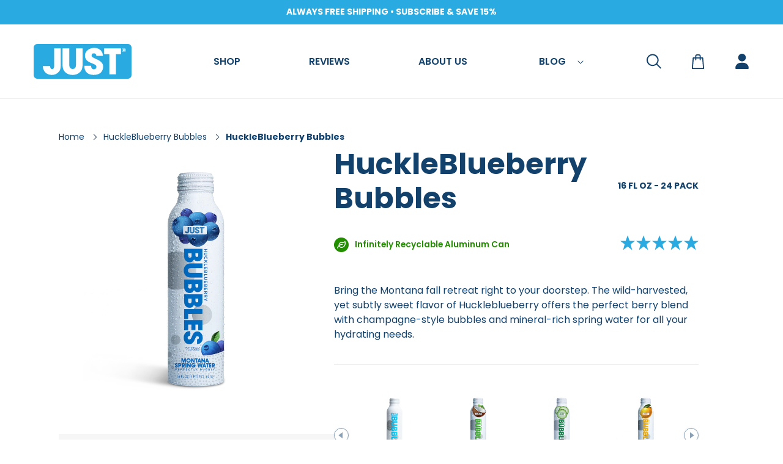

--- FILE ---
content_type: text/html; charset=utf-8
request_url: https://justwater.com/collections/huckleblueberry-bubbles/products/huckleblueberry-bubbles-16-fl-oz-24-pack
body_size: 59018
content:
<!doctype html>
<html class="no-js" lang="en">
  <head>
    <script id="pandectes-rules">   /* PANDECTES-GDPR: DO NOT MODIFY AUTO GENERATED CODE OF THIS SCRIPT */      window.PandectesSettings = {"store":{"id":16288781,"plan":"basic","theme":"Copy of Just-Water-Dawn [OP]","primaryLocale":"en","adminMode":false,"headless":false,"storefrontRootDomain":"","checkoutRootDomain":"","storefrontAccessToken":""},"tsPublished":1719864452,"declaration":{"showPurpose":false,"showProvider":false,"showDateGenerated":false},"language":{"languageMode":"Single","fallbackLanguage":"en","languageDetection":"browser","languagesSupported":[]},"texts":{"managed":{"headerText":{"en":"We respect your privacy"},"consentText":{"en":"Hi! Thanks for visiting. We want to make sure you know that we are using cookies on our site."},"dismissButtonText":{"en":"Ok"},"linkText":{"en":"Learn more"},"imprintText":{"en":"Imprint"},"preferencesButtonText":{"en":"Preferences"},"allowButtonText":{"en":"Accept"},"denyButtonText":{"en":"Decline"},"leaveSiteButtonText":{"en":"Leave this site"},"cookiePolicyText":{"en":"Cookie policy"},"preferencesPopupTitleText":{"en":"Manage consent preferences"},"preferencesPopupIntroText":{"en":"When you visit any web site, it may store or retrieve information on your browser, mostly in the form of cookies. This information might be about you, your preferences or your device and is mostly used to make the site work as you expect it to. The information does not usually directly identify you, but it can give you a more personalized web experience."},"preferencesPopupCloseButtonText":{"en":"Close"},"preferencesPopupAcceptAllButtonText":{"en":"Accept all"},"preferencesPopupRejectAllButtonText":{"en":"Reject all"},"preferencesPopupSaveButtonText":{"en":"Save preferences & exit"},"accessSectionTitleText":{"en":"Data Portability"},"accessSectionParagraphText":{"en":"You have the right to be able to access your personal data at any time. This includes your account information, your order records as well as any GDPR related requests you have made so far. You have the right to request a full report of your data."},"rectificationSectionTitleText":{"en":"Data Rectification"},"rectificationSectionParagraphText":{"en":"You have the right to request your data to be updated whenever you think it is appropriate."},"erasureSectionTitleText":{"en":"Right to be Forgotten"},"erasureSectionParagraphText":{"en":"Use this option if you want to remove your personal and other data from our store. Keep in mind that this process will delete your account, so you will no longer be able to access or use it anymore."},"declIntroText":{"en":"We use cookies to optimize website functionality, analyze the performance, and provide personalized experience to you. Some cookies are essential to make the website operate and function correctly. Those cookies cannot be disabled. In this window you can manage your preference of cookies."}},"categories":{"strictlyNecessaryCookiesTitleText":{"en":"Strictly necessary cookies"},"functionalityCookiesTitleText":{"en":"Functionality cookies"},"performanceCookiesTitleText":{"en":"Performance cookies"},"targetingCookiesTitleText":{"en":"Targeting cookies"},"unclassifiedCookiesTitleText":{"en":"Unclassified cookies"},"strictlyNecessaryCookiesDescriptionText":{"en":"These cookies are essential in order to enable you to move around the website and use its features, such as accessing secure areas of the website. Without these cookies services you have asked for, like shopping baskets or e-billing, cannot be provided."},"functionalityCookiesDescriptionText":{"en":"These cookies allow the website to remember choices you make (such as your user name, language or the region you are in) and provide enhanced, more personal features. For instance, a website may be able to provide you with local weather reports or traffic news by storing in a cookie the region in which you are currently located. These cookies can also be used to remember changes you have made to text size, fonts and other parts of web pages that you can customise. They may also be used to provide services you have asked for such as watching a video or commenting on a blog. The information these cookies collect may be anonymised and they cannot track your browsing activity on other websites."},"performanceCookiesDescriptionText":{"en":"These cookies collect information about how visitors use a website, for instance which pages visitors go to most often, and if they get error messages from web pages. These cookies don’t collect information that identifies a visitor. All information these cookies collect is aggregated and therefore anonymous. It is only used to improve how a website works."},"targetingCookiesDescriptionText":{"en":"These cookies are used to deliver adverts more relevant to you and your interests They are also used to limit the number of times you see an advertisement as well as help measure the effectiveness of the advertising campaign. They are usually placed by advertising networks with the website operator’s permission. They remember that you have visited a website and this information is shared with other organisations such as advertisers. Quite often targeting or advertising cookies will be linked to site functionality provided by the other organisation."},"unclassifiedCookiesDescriptionText":{"en":"Unclassified cookies are cookies that we are in the process of classifying, together with the providers of individual cookies."}},"auto":{"declName":{"en":"Name"},"declPath":{"en":"Path"},"declType":{"en":"Type"},"declDomain":{"en":"Domain"},"declPurpose":{"en":"Purpose"},"declProvider":{"en":"Provider"},"declRetention":{"en":"Retention"},"declFirstParty":{"en":"First-party"},"declThirdParty":{"en":"Third-party"},"declSeconds":{"en":"seconds"},"declMinutes":{"en":"minutes"},"declHours":{"en":"hours"},"declDays":{"en":"days"},"declMonths":{"en":"months"},"declYears":{"en":"years"},"declSession":{"en":"Session"},"cookiesDetailsText":{"en":"Cookies details"},"preferencesPopupAlwaysAllowedText":{"en":"Always allowed"},"submitButton":{"en":"Submit"},"submittingButton":{"en":"Submitting..."},"cancelButton":{"en":"Cancel"},"guestsSupportInfoText":{"en":"Please login with your customer account to further proceed."},"guestsSupportEmailPlaceholder":{"en":"E-mail address"},"guestsSupportEmailValidationError":{"en":"Email is not valid"},"guestsSupportEmailSuccessTitle":{"en":"Thank you for your request"},"guestsSupportEmailFailureTitle":{"en":"A problem occurred"},"guestsSupportEmailSuccessMessage":{"en":"If you are registered as a customer of this store, you will soon receive an email with instructions on how to proceed."},"guestsSupportEmailFailureMessage":{"en":"Your request was not submitted. Please try again and if problem persists, contact store owner for assistance."},"confirmationSuccessTitle":{"en":"Your request is verified"},"confirmationFailureTitle":{"en":"A problem occurred"},"confirmationSuccessMessage":{"en":"We will soon get back to you as to your request."},"confirmationFailureMessage":{"en":"Your request was not verified. Please try again and if problem persists, contact store owner for assistance"},"consentSectionTitleText":{"en":"Your cookie consent"},"consentSectionNoConsentText":{"en":"You have not consented to the cookies policy of this website."},"consentSectionConsentedText":{"en":"You consented to the cookies policy of this website on"},"consentStatus":{"en":"Consent preference"},"consentDate":{"en":"Consent date"},"consentId":{"en":"Consent ID"},"consentSectionChangeConsentActionText":{"en":"Change consent preference"},"accessSectionGDPRRequestsActionText":{"en":"Data subject requests"},"accessSectionAccountInfoActionText":{"en":"Personal data"},"accessSectionOrdersRecordsActionText":{"en":"Orders"},"accessSectionDownloadReportActionText":{"en":"Request export"},"rectificationCommentPlaceholder":{"en":"Describe what you want to be updated"},"rectificationCommentValidationError":{"en":"Comment is required"},"rectificationSectionEditAccountActionText":{"en":"Request an update"},"erasureSectionRequestDeletionActionText":{"en":"Request personal data deletion"}}},"library":{"previewMode":false,"fadeInTimeout":0,"defaultBlocked":7,"showLink":true,"showImprintLink":false,"enabled":true,"cookie":{"name":"_pandectes_gdpr","expiryDays":365,"secure":true},"dismissOnScroll":false,"dismissOnWindowClick":false,"dismissOnTimeout":false,"palette":{"popup":{"background":"#FFFFFF","backgroundForCalculations":{"a":1,"b":255,"g":255,"r":255},"text":"#12416B"},"button":{"background":"#29AAE1","backgroundForCalculations":{"a":1,"b":225,"g":170,"r":41},"text":"#FFFFFF","textForCalculation":{"a":1,"b":255,"g":255,"r":255},"border":"transparent"}},"content":{"href":"https://just-eshop-test.myshopify.com/pages/privacy-policy","close":"&#10005;","target":"_blank","logo":""},"window":"<div role=\"dialog\" aria-live=\"polite\" aria-label=\"cookieconsent\" aria-describedby=\"cookieconsent:desc\" id=\"cookie-consent-dialogBox\" class=\"cc-window-wrapper cc-bottom-right-wrapper\"><div class=\"pd-cookie-banner-window cc-window {{classes}}\"><!--googleoff: all-->{{children}}<!--googleon: all--></div></div>","compliance":{"opt-both":"<div class=\"cc-compliance cc-highlight\">{{deny}}{{allow}}</div>"},"type":"opt-both","layouts":{"basic":"{{messagelink}}{{compliance}}"},"position":"bottom-right","theme":"edgeless","revokable":false,"animateRevokable":false,"static":false,"autoAttach":true,"hasTransition":true,"blacklistPage":[""]},"geolocation":{"brOnly":false,"caOnly":false,"euOnly":false},"dsr":{"guestsSupport":false,"accessSectionDownloadReportAuto":false},"banner":{"resetTs":1637156409,"extraCss":"        .cc-banner-logo {max-width: 24em!important;}    @media(min-width: 768px) {.cc-window.cc-floating{max-width: 24em!important;width: 24em!important;}}    .cc-message, .pd-cookie-banner-window .cc-header, .cc-logo {text-align: left}    .cc-window-wrapper{z-index: 2147494647;}    .cc-window{z-index: 2147494647;font-family: inherit;}    .pd-cookie-banner-window .cc-header{font-family: inherit;}    .pd-cp-ui{font-family: inherit; background-color: #FFFFFF;color:#12416B;}    button.pd-cp-btn, a.pd-cp-btn{background-color:#29AAE1;color:#FFFFFF!important;}    input + .pd-cp-preferences-slider{background-color: rgba(18, 65, 107, 0.3)}    .pd-cp-scrolling-section::-webkit-scrollbar{background-color: rgba(18, 65, 107, 0.3)}    input:checked + .pd-cp-preferences-slider{background-color: rgba(18, 65, 107, 1)}    .pd-cp-scrolling-section::-webkit-scrollbar-thumb {background-color: rgba(18, 65, 107, 1)}    .pd-cp-ui-close{color:#12416B;}    .pd-cp-preferences-slider:before{background-color: #FFFFFF}    .pd-cp-title:before {border-color: #12416B!important}    .pd-cp-preferences-slider{background-color:#12416B}    .pd-cp-toggle{color:#12416B!important}    @media(max-width:699px) {.pd-cp-ui-close-top svg {fill: #12416B}}    .pd-cp-toggle:hover,.pd-cp-toggle:visited,.pd-cp-toggle:active{color:#12416B!important}    .pd-cookie-banner-window {}  ","customJavascript":null,"showPoweredBy":false,"hybridStrict":false,"cookiesBlockedByDefault":"7","isActive":true,"implicitSavePreferences":false,"cookieIcon":false,"blockBots":false,"showCookiesDetails":false,"hasTransition":true,"blockingPage":false,"showOnlyLandingPage":false,"leaveSiteUrl":"https://www.google.com","linkRespectStoreLang":false},"cookies":{"0":[],"1":[{"name":"secure_customer_sig","domain":"justwater.com","path":"/","provider":"Shopify","firstParty":false,"retention":"1 day(s)","expires":1,"unit":"declDays","purpose":{"en":"Used in connection with customer login."}},{"name":"_shopify_tm","domain":".justwater.com","path":"/","provider":"Shopify","firstParty":true,"retention":"1 day(s)","expires":1,"unit":"declDays","purpose":{"en":"Used for managing customer privacy settings."}},{"name":"_tracking_consent","domain":".justwater.com","path":"/","provider":"Shopify","firstParty":true,"retention":"1 day(s)","expires":1,"unit":"declDays","purpose":{"en":"Tracking preferences."}},{"name":"_shopify_tw","domain":".justwater.com","path":"/","provider":"Shopify","firstParty":true,"retention":"1 day(s)","expires":1,"unit":"declDays","purpose":{"en":"Used for managing customer privacy settings."}},{"name":"_shopify_m","domain":".justwater.com","path":"/","provider":"Shopify","firstParty":true,"retention":"1 day(s)","expires":1,"unit":"declDays","purpose":{"en":"Used for managing customer privacy settings."}},{"name":"_shopify_country","domain":"justwater.com","path":"/","provider":"Shopify","firstParty":false,"retention":"Session","expires":1,"unit":"declDays","purpose":{"en":"Cookie is placed by Shopify to store location data."}},{"name":"cart","domain":"justwater.com","path":"/","provider":"Shopify","firstParty":false,"retention":"1 day(s)","expires":1,"unit":"declDays","purpose":{"en":"Used in connection with shopping cart."}},{"name":"cart_ts","domain":"justwater.com","path":"/","provider":"Shopify","firstParty":false,"retention":"1 day(s)","expires":1,"unit":"declDays","purpose":{"en":"Used in connection with checkout."}},{"name":"cart_sig","domain":"justwater.com","path":"/","provider":"Shopify","firstParty":false,"retention":"1 day(s)","expires":1,"unit":"declDays","purpose":{"en":"Used in connection with checkout."}},{"name":"cart_ver","domain":"justwater.com","path":"/","provider":"Shopify","firstParty":false,"retention":"1 day(s)","expires":1,"unit":"declDays","purpose":{"en":"Used in connection with shopping cart."}},{"name":"Cart","domain":"justwater.com","path":"/","provider":"Unknown","firstParty":true,"retention":"1 day(s)","expires":1,"unit":"declDays","purpose":{"en":""}},{"name":"Secret","domain":"justwater.com","path":"/","provider":"Unknown","firstParty":true,"retention":"1 day(s)","expires":1,"unit":"declDays","purpose":{"en":""}},{"name":"Secure_customer_sig","domain":"justwater.com","path":"/","provider":"Unknown","firstParty":true,"retention":"1 day(s)","expires":1,"unit":"declDays","purpose":{"en":""}},{"name":"_ab","domain":"justwater.com","path":"/","provider":"Shopify","firstParty":true,"retention":"1 day(s)","expires":1,"unit":"declDays","purpose":{"en":"Used in connection with access to admin."}},{"name":"_pay_session","domain":"justwater.com","path":"/","provider":"Unknown","firstParty":true,"retention":"1 day(s)","expires":1,"unit":"declDays","purpose":{"en":""}},{"name":"_secure_session_id","domain":"justwater.com","path":"/","provider":"Shopify","firstParty":true,"retention":"1 day(s)","expires":1,"unit":"declDays","purpose":{"en":"Used in connection with navigation through a storefront."}},{"name":"_storefront_u","domain":"justwater.com","path":"/","provider":"Shopify","firstParty":true,"retention":"1 day(s)","expires":1,"unit":"declDays","purpose":{"en":"Used to facilitate updating customer account information."}},{"name":"cart_currency","domain":"justwater.com","path":"/","provider":"Shopify","firstParty":true,"retention":"1 day(s)","expires":1,"unit":"declDays","purpose":{"en":"Used in connection with shopping cart."}},{"name":"checkout","domain":"justwater.com","path":"/","provider":"Shopify","firstParty":true,"retention":"1 day(s)","expires":1,"unit":"declDays","purpose":{"en":"Used in connection with checkout."}},{"name":"checkout_token","domain":"justwater.com","path":"/","provider":"Shopify","firstParty":true,"retention":"1 day(s)","expires":1,"unit":"declDays","purpose":{"en":"Used in connection with checkout."}},{"name":"cookietest","domain":"justwater.com","path":"/","provider":"Unknown","firstParty":true,"retention":"1 day(s)","expires":1,"unit":"declDays","purpose":{"en":""}},{"name":"master_device_id","domain":"justwater.com","path":"/","provider":"Shopify","firstParty":true,"retention":"1 day(s)","expires":1,"unit":"declDays","purpose":{"en":"Used in connection with merchant login."}},{"name":"previous_step","domain":"justwater.com","path":"/","provider":"Shopify","firstParty":true,"retention":"1 day(s)","expires":1,"unit":"declDays","purpose":{"en":"Used in connection with checkout."}},{"name":"remember_me","domain":"justwater.com","path":"/","provider":"Shopify","firstParty":true,"retention":"1 day(s)","expires":1,"unit":"declDays","purpose":{"en":"Used in connection with checkout."}},{"name":"previous_checkout_token","domain":"justwater.com","path":"/","provider":"Unknown","firstParty":true,"retention":"1 day(s)","expires":1,"unit":"declDays","purpose":{"en":""}},{"name":"shopify_pay_redirect","domain":"justwater.com","path":"/","provider":"Shopify","firstParty":true,"retention":"1 day(s)","expires":1,"unit":"declDays","purpose":{"en":"Used in connection with checkout."}},{"name":"tracked_start_checkout","domain":"justwater.com","path":"/","provider":"Shopify","firstParty":true,"retention":"1 day(s)","expires":1,"unit":"declDays","purpose":{"en":"Used in connection with checkout."}},{"name":"storefront_digest","domain":"justwater.com","path":"/","provider":"Shopify","firstParty":true,"retention":"1 day(s)","expires":1,"unit":"declDays","purpose":{"en":"Used in connection with customer login."}},{"name":"_pandectes_gdpr","domain":"justwater.com","path":"/","provider":"Pandectes","firstParty":true,"retention":"1 year(s)","expires":1,"unit":"declYears","purpose":{"en":"Used for the functionality of the cookies consent banner."}}],"2":[{"name":"_orig_referrer","domain":".justwater.com","path":"/","provider":"Shopify","firstParty":true,"retention":"1 day(s)","expires":1,"unit":"declDays","purpose":{"en":"Tracks landing pages."}},{"name":"_landing_page","domain":".justwater.com","path":"/","provider":"Shopify","firstParty":true,"retention":"1 day(s)","expires":1,"unit":"declDays","purpose":{"en":"Tracks landing pages."}},{"name":"_shopify_s","domain":".justwater.com","path":"/","provider":"Shopify","firstParty":true,"retention":"1 day(s)","expires":1,"unit":"declDays","purpose":{"en":"Shopify analytics."}},{"name":"_shopify_y","domain":".justwater.com","path":"/","provider":"Shopify","firstParty":true,"retention":"1 day(s)","expires":1,"unit":"declDays","purpose":{"en":"Shopify analytics."}},{"name":"_ga","domain":".justwater.com","path":"/","provider":"Google","firstParty":true,"retention":"1 day(s)","expires":1,"unit":"declDays","purpose":{"en":"Cookie is set by Google Analytics with unknown functionality"}},{"name":"_gid","domain":".justwater.com","path":"/","provider":"Google","firstParty":true,"retention":"1 day(s)","expires":1,"unit":"declDays","purpose":{"en":"Cookie is placed by Google Analytics to count and track pageviews."}},{"name":"_shopify_sa_p","domain":".justwater.com","path":"/","provider":"Shopify","firstParty":true,"retention":"1 day(s)","expires":1,"unit":"declDays","purpose":{"en":"Shopify analytics relating to marketing & referrals."}},{"name":"_gat","domain":".justwater.com","path":"/","provider":"Google","firstParty":true,"retention":"1 day(s)","expires":1,"unit":"declDays","purpose":{"en":"Cookie is placed by Google Analytics to filter requests from bots."}},{"name":"_shopify_sa_t","domain":".justwater.com","path":"/","provider":"Shopify","firstParty":true,"retention":"1 day(s)","expires":1,"unit":"declDays","purpose":{"en":"Shopify analytics relating to marketing & referrals."}},{"name":"_shopify_fs","domain":"justwater.com","path":"/","provider":"Shopify","firstParty":true,"retention":"1 day(s)","expires":1,"unit":"declDays","purpose":{"en":"Shopify analytics."}}],"4":[{"name":"_y","domain":".justwater.com","path":"/","provider":"Shopify","firstParty":true,"retention":"1 day(s)","expires":1,"unit":"declDays","purpose":{"en":"Shopify analytics."}},{"name":"_s","domain":".justwater.com","path":"/","provider":"Shopify","firstParty":true,"retention":"1 day(s)","expires":1,"unit":"declDays","purpose":{"en":"Shopify analytics."}},{"name":"__kla_id","domain":"justwater.com","path":"/","provider":"Klaviyo","firstParty":false,"retention":"1 day(s)","expires":1,"unit":"declDays","purpose":{"en":"Tracks when someone clicks through a Klaviyo email to your website"}},{"name":"_fbp","domain":".justwater.com","path":"/","provider":"Facebook","firstParty":true,"retention":"1 day(s)","expires":1,"unit":"declDays","purpose":{"en":"Cookie is placed by Facebook to track visits across websites."}},{"name":"fr","domain":".facebook.com","path":"/","provider":"Facebook","firstParty":false,"retention":"1 day(s)","expires":1,"unit":"declDays","purpose":{"en":"Is used to deliver, measure and improve the relevancy of ads"}},{"name":"test_cookie","domain":".doubleclick.net","path":"/","provider":"Google","firstParty":false,"retention":"1 day(s)","expires":1,"unit":"declDays","purpose":{"en":"To measure the visitors’ actions after they click through from an advert. Expires after each visit."}},{"name":"_shopify_d\t","domain":"justwater.com","path":"/","provider":"Unknown","firstParty":true,"retention":"1 day(s)","expires":1,"unit":"declDays","purpose":{"en":""}},{"name":"_uetsid","domain":".justwater.com","path":"/","provider":"Bing","firstParty":true,"retention":"1 year(s)","expires":1,"unit":"declYears","purpose":{"en":"This cookie is used by Bing to determine what ads should be shown that may be relevant to the end user perusing the site."}},{"name":"_gcl_au","domain":".justwater.com","path":"/","provider":"Google","firstParty":true,"retention":"1 year(s)","expires":1,"unit":"declYears","purpose":{"en":"Cookie is placed by Google Tag Manager to track conversions."}}],"8":[{"name":"_ga_F0L9G7C0X1","domain":".justwater.com","path":"/","provider":"Unknown","firstParty":true,"retention":"1 day(s)","expires":1,"unit":"declDays","purpose":{"en":""}},{"name":"_gat_gtag_UA_170889743_1","domain":".justwater.com","path":"/","provider":"Unknown","firstParty":true,"retention":"1 day(s)","expires":1,"unit":"declDays","purpose":{"en":""}},{"name":"localization","domain":"justwater.com","path":"/","provider":"Unknown","firstParty":false,"retention":"1 day(s)","expires":1,"unit":"declDays","purpose":{"en":""}},{"name":"mp_a6c0abcb7b5e56fdacf7220338c4ae0c_mixpanel","domain":".justwater.com","path":"/","provider":"Unknown","firstParty":true,"retention":"1 day(s)","expires":1,"unit":"declDays","purpose":{"en":""}},{"name":"_clsk","domain":".justwater.com","path":"/","provider":"Unknown","firstParty":true,"retention":"1 year(s)","expires":1,"unit":"declYears","purpose":{"en":""}},{"name":"rbuid","domain":".justwater.com","path":"/","provider":"Unknown","firstParty":true,"retention":"1 year(s)","expires":1,"unit":"declYears","purpose":{"en":""}},{"name":"_clck","domain":".justwater.com","path":"/","provider":"Unknown","firstParty":true,"retention":"1 year(s)","expires":1,"unit":"declYears","purpose":{"en":""}},{"name":"_uetvid","domain":".justwater.com","path":"/","provider":"Unknown","firstParty":true,"retention":"1 year(s)","expires":1,"unit":"declYears","purpose":{"en":""}},{"name":"addshoppers.com","domain":"justwater.com","path":"/","provider":"Unknown","firstParty":true,"retention":"1 year(s)","expires":1,"unit":"declYears","purpose":{"en":""}}]},"blocker":{"isActive":false,"googleConsentMode":{"id":"","analyticsId":"","isActive":false,"adStorageCategory":4,"analyticsStorageCategory":2,"personalizationStorageCategory":1,"functionalityStorageCategory":1,"customEvent":true,"securityStorageCategory":0,"redactData":true,"urlPassthrough":false},"facebookPixel":{"id":"","isActive":false,"ldu":false},"rakuten":{"isActive":false,"cmp":false,"ccpa":false},"defaultBlocked":7,"patterns":{"whiteList":[],"blackList":{"1":[],"2":[],"4":[],"8":[]},"iframesWhiteList":[],"iframesBlackList":{"1":[],"2":[],"4":[],"8":[]},"beaconsWhiteList":[],"beaconsBlackList":{"1":[],"2":[],"4":[],"8":[]}}}}      !function(){"use strict";window.PandectesRules=window.PandectesRules||{},window.PandectesRules.manualBlacklist={1:[],2:[],4:[]},window.PandectesRules.blacklistedIFrames={1:[],2:[],4:[]},window.PandectesRules.blacklistedCss={1:[],2:[],4:[]},window.PandectesRules.blacklistedBeacons={1:[],2:[],4:[]};var e="javascript/blocked";function t(e){return new RegExp(e.replace(/[/\\.+?$()]/g,"\\$&").replace("*","(.*)"))}var n=function(e){var t=arguments.length>1&&void 0!==arguments[1]?arguments[1]:"log";new URLSearchParams(window.location.search).get("log")&&console[t]("PandectesRules: ".concat(e))};function a(e){var t=document.createElement("script");t.async=!0,t.src=e,document.head.appendChild(t)}function r(e,t){var n=Object.keys(e);if(Object.getOwnPropertySymbols){var a=Object.getOwnPropertySymbols(e);t&&(a=a.filter((function(t){return Object.getOwnPropertyDescriptor(e,t).enumerable}))),n.push.apply(n,a)}return n}function o(e){for(var t=1;t<arguments.length;t++){var n=null!=arguments[t]?arguments[t]:{};t%2?r(Object(n),!0).forEach((function(t){c(e,t,n[t])})):Object.getOwnPropertyDescriptors?Object.defineProperties(e,Object.getOwnPropertyDescriptors(n)):r(Object(n)).forEach((function(t){Object.defineProperty(e,t,Object.getOwnPropertyDescriptor(n,t))}))}return e}function i(e){var t=function(e,t){if("object"!=typeof e||!e)return e;var n=e[Symbol.toPrimitive];if(void 0!==n){var a=n.call(e,t||"default");if("object"!=typeof a)return a;throw new TypeError("@@toPrimitive must return a primitive value.")}return("string"===t?String:Number)(e)}(e,"string");return"symbol"==typeof t?t:t+""}function s(e){return s="function"==typeof Symbol&&"symbol"==typeof Symbol.iterator?function(e){return typeof e}:function(e){return e&&"function"==typeof Symbol&&e.constructor===Symbol&&e!==Symbol.prototype?"symbol":typeof e},s(e)}function c(e,t,n){return(t=i(t))in e?Object.defineProperty(e,t,{value:n,enumerable:!0,configurable:!0,writable:!0}):e[t]=n,e}function l(e,t){return function(e){if(Array.isArray(e))return e}(e)||function(e,t){var n=null==e?null:"undefined"!=typeof Symbol&&e[Symbol.iterator]||e["@@iterator"];if(null!=n){var a,r,o,i,s=[],c=!0,l=!1;try{if(o=(n=n.call(e)).next,0===t){if(Object(n)!==n)return;c=!1}else for(;!(c=(a=o.call(n)).done)&&(s.push(a.value),s.length!==t);c=!0);}catch(e){l=!0,r=e}finally{try{if(!c&&null!=n.return&&(i=n.return(),Object(i)!==i))return}finally{if(l)throw r}}return s}}(e,t)||u(e,t)||function(){throw new TypeError("Invalid attempt to destructure non-iterable instance.\nIn order to be iterable, non-array objects must have a [Symbol.iterator]() method.")}()}function d(e){return function(e){if(Array.isArray(e))return f(e)}(e)||function(e){if("undefined"!=typeof Symbol&&null!=e[Symbol.iterator]||null!=e["@@iterator"])return Array.from(e)}(e)||u(e)||function(){throw new TypeError("Invalid attempt to spread non-iterable instance.\nIn order to be iterable, non-array objects must have a [Symbol.iterator]() method.")}()}function u(e,t){if(e){if("string"==typeof e)return f(e,t);var n=Object.prototype.toString.call(e).slice(8,-1);return"Object"===n&&e.constructor&&(n=e.constructor.name),"Map"===n||"Set"===n?Array.from(e):"Arguments"===n||/^(?:Ui|I)nt(?:8|16|32)(?:Clamped)?Array$/.test(n)?f(e,t):void 0}}function f(e,t){(null==t||t>e.length)&&(t=e.length);for(var n=0,a=new Array(t);n<t;n++)a[n]=e[n];return a}var g=window.PandectesRulesSettings||window.PandectesSettings,p=!(void 0===window.dataLayer||!Array.isArray(window.dataLayer)||!window.dataLayer.some((function(e){return"pandectes_full_scan"===e.event}))),y=function(){var e,t=arguments.length>0&&void 0!==arguments[0]?arguments[0]:"_pandectes_gdpr",n=("; "+document.cookie).split("; "+t+"=");if(n.length<2)e={};else{var a=n.pop().split(";");e=window.atob(a.shift())}var r=function(e){try{return JSON.parse(e)}catch(e){return!1}}(e);return!1!==r?r:e}(),h=g.banner.isActive,v=g.blocker,w=v.defaultBlocked,m=v.patterns,b=y&&null!==y.preferences&&void 0!==y.preferences?y.preferences:null,_=p?0:h?null===b?w:b:0,k={1:!(1&_),2:!(2&_),4:!(4&_)},S=m.blackList,L=m.whiteList,C=m.iframesBlackList,A=m.iframesWhiteList,P=m.beaconsBlackList,O=m.beaconsWhiteList,E={blackList:[],whiteList:[],iframesBlackList:{1:[],2:[],4:[],8:[]},iframesWhiteList:[],beaconsBlackList:{1:[],2:[],4:[],8:[]},beaconsWhiteList:[]};[1,2,4].map((function(e){var n;k[e]||((n=E.blackList).push.apply(n,d(S[e].length?S[e].map(t):[])),E.iframesBlackList[e]=C[e].length?C[e].map(t):[],E.beaconsBlackList[e]=P[e].length?P[e].map(t):[])})),E.whiteList=L.length?L.map(t):[],E.iframesWhiteList=A.length?A.map(t):[],E.beaconsWhiteList=O.length?O.map(t):[];var j={scripts:[],iframes:{1:[],2:[],4:[]},beacons:{1:[],2:[],4:[]},css:{1:[],2:[],4:[]}},B=function(t,n){return t&&(!n||n!==e)&&(!E.blackList||E.blackList.some((function(e){return e.test(t)})))&&(!E.whiteList||E.whiteList.every((function(e){return!e.test(t)})))},I=function(e,t){var n=E.iframesBlackList[t],a=E.iframesWhiteList;return e&&(!n||n.some((function(t){return t.test(e)})))&&(!a||a.every((function(t){return!t.test(e)})))},R=function(e,t){var n=E.beaconsBlackList[t],a=E.beaconsWhiteList;return e&&(!n||n.some((function(t){return t.test(e)})))&&(!a||a.every((function(t){return!t.test(e)})))},T=new MutationObserver((function(e){for(var t=0;t<e.length;t++)for(var n=e[t].addedNodes,a=0;a<n.length;a++){var r=n[a],o=r.dataset&&r.dataset.cookiecategory;if(1===r.nodeType&&"LINK"===r.tagName){var i=r.dataset&&r.dataset.href;if(i&&o)switch(o){case"functionality":case"C0001":j.css[1].push(i);break;case"performance":case"C0002":j.css[2].push(i);break;case"targeting":case"C0003":j.css[4].push(i)}}}})),D=new MutationObserver((function(t){for(var a=0;a<t.length;a++)for(var r=t[a].addedNodes,o=function(){var t=r[i],a=t.src||t.dataset&&t.dataset.src,o=t.dataset&&t.dataset.cookiecategory;if(1===t.nodeType&&"IFRAME"===t.tagName){if(a){var s=!1;I(a,1)||"functionality"===o||"C0001"===o?(s=!0,j.iframes[1].push(a)):I(a,2)||"performance"===o||"C0002"===o?(s=!0,j.iframes[2].push(a)):(I(a,4)||"targeting"===o||"C0003"===o)&&(s=!0,j.iframes[4].push(a)),s&&(t.removeAttribute("src"),t.setAttribute("data-src",a))}}else if(1===t.nodeType&&"IMG"===t.tagName){if(a){var c=!1;R(a,1)?(c=!0,j.beacons[1].push(a)):R(a,2)?(c=!0,j.beacons[2].push(a)):R(a,4)&&(c=!0,j.beacons[4].push(a)),c&&(t.removeAttribute("src"),t.setAttribute("data-src",a))}}else if(1===t.nodeType&&"SCRIPT"===t.tagName){var l=t.type,d=!1;if(B(a,l)?(n("rule blocked: ".concat(a)),d=!0):a&&o?n("manually blocked @ ".concat(o,": ").concat(a)):o&&n("manually blocked @ ".concat(o,": inline code")),d){j.scripts.push([t,l]),t.type=e;t.addEventListener("beforescriptexecute",(function n(a){t.getAttribute("type")===e&&a.preventDefault(),t.removeEventListener("beforescriptexecute",n)})),t.parentElement&&t.parentElement.removeChild(t)}}},i=0;i<r.length;i++)o()})),N=document.createElement,z={src:Object.getOwnPropertyDescriptor(HTMLScriptElement.prototype,"src"),type:Object.getOwnPropertyDescriptor(HTMLScriptElement.prototype,"type")};window.PandectesRules.unblockCss=function(e){var t=j.css[e]||[];t.length&&n("Unblocking CSS for ".concat(e)),t.forEach((function(e){var t=document.querySelector('link[data-href^="'.concat(e,'"]'));t.removeAttribute("data-href"),t.href=e})),j.css[e]=[]},window.PandectesRules.unblockIFrames=function(e){var t=j.iframes[e]||[];t.length&&n("Unblocking IFrames for ".concat(e)),E.iframesBlackList[e]=[],t.forEach((function(e){var t=document.querySelector('iframe[data-src^="'.concat(e,'"]'));t.removeAttribute("data-src"),t.src=e})),j.iframes[e]=[]},window.PandectesRules.unblockBeacons=function(e){var t=j.beacons[e]||[];t.length&&n("Unblocking Beacons for ".concat(e)),E.beaconsBlackList[e]=[],t.forEach((function(e){var t=document.querySelector('img[data-src^="'.concat(e,'"]'));t.removeAttribute("data-src"),t.src=e})),j.beacons[e]=[]},window.PandectesRules.unblockInlineScripts=function(e){var t=1===e?"functionality":2===e?"performance":"targeting",a=document.querySelectorAll('script[type="javascript/blocked"][data-cookiecategory="'.concat(t,'"]'));n("unblockInlineScripts: ".concat(a.length," in ").concat(t)),a.forEach((function(e){var t=document.createElement("script");t.type="text/javascript",e.hasAttribute("src")?t.src=e.getAttribute("src"):t.textContent=e.textContent,document.head.appendChild(t),e.parentNode.removeChild(e)}))},window.PandectesRules.unblockInlineCss=function(e){var t=1===e?"functionality":2===e?"performance":"targeting",a=document.querySelectorAll('link[data-cookiecategory="'.concat(t,'"]'));n("unblockInlineCss: ".concat(a.length," in ").concat(t)),a.forEach((function(e){e.href=e.getAttribute("data-href")}))},window.PandectesRules.unblock=function(e){e.length<1?(E.blackList=[],E.whiteList=[],E.iframesBlackList=[],E.iframesWhiteList=[]):(E.blackList&&(E.blackList=E.blackList.filter((function(t){return e.every((function(e){return"string"==typeof e?!t.test(e):e instanceof RegExp?t.toString()!==e.toString():void 0}))}))),E.whiteList&&(E.whiteList=[].concat(d(E.whiteList),d(e.map((function(e){if("string"==typeof e){var n=".*"+t(e)+".*";if(E.whiteList.every((function(e){return e.toString()!==n.toString()})))return new RegExp(n)}else if(e instanceof RegExp&&E.whiteList.every((function(t){return t.toString()!==e.toString()})))return e;return null})).filter(Boolean)))));var a=0;d(j.scripts).forEach((function(e,t){var n=l(e,2),r=n[0],o=n[1];if(function(e){var t=e.getAttribute("src");return E.blackList&&E.blackList.every((function(e){return!e.test(t)}))||E.whiteList&&E.whiteList.some((function(e){return e.test(t)}))}(r)){for(var i=document.createElement("script"),s=0;s<r.attributes.length;s++){var c=r.attributes[s];"src"!==c.name&&"type"!==c.name&&i.setAttribute(c.name,r.attributes[s].value)}i.setAttribute("src",r.src),i.setAttribute("type",o||"application/javascript"),document.head.appendChild(i),j.scripts.splice(t-a,1),a++}})),0==E.blackList.length&&0===E.iframesBlackList[1].length&&0===E.iframesBlackList[2].length&&0===E.iframesBlackList[4].length&&0===E.beaconsBlackList[1].length&&0===E.beaconsBlackList[2].length&&0===E.beaconsBlackList[4].length&&(n("Disconnecting observers"),D.disconnect(),T.disconnect())};var x=g.store,M=x.adminMode,U=x.headless,F=x.storefrontRootDomain,W=x.checkoutRootDomain,H=x.storefrontAccessToken,q=g.banner.isActive,G=g.blocker.defaultBlocked;q&&function(e){if(window.Shopify&&window.Shopify.customerPrivacy)e();else{var t=null;window.Shopify&&window.Shopify.loadFeatures&&window.Shopify.trackingConsent?e():t=setInterval((function(){window.Shopify&&window.Shopify.loadFeatures&&(clearInterval(t),window.Shopify.loadFeatures([{name:"consent-tracking-api",version:"0.1"}],(function(t){t?n("Shopify.customerPrivacy API - failed to load"):(n("shouldShowBanner() -> ".concat(window.Shopify.trackingConsent.shouldShowBanner()," | saleOfDataRegion() -> ").concat(window.Shopify.trackingConsent.saleOfDataRegion())),e())})))}),10)}}((function(){!function(){var e=window.Shopify.trackingConsent;if(!1!==e.shouldShowBanner()||null!==b||7!==G)try{var t=M&&!(window.Shopify&&window.Shopify.AdminBarInjector),a={preferences:!(1&_)||p||t,analytics:!(2&_)||p||t,marketing:!(4&_)||p||t};U&&(a.headlessStorefront=!0,a.storefrontRootDomain=null!=F&&F.length?F:window.location.hostname,a.checkoutRootDomain=null!=W&&W.length?W:"checkout.".concat(window.location.hostname),a.storefrontAccessToken=null!=H&&H.length?H:""),e.firstPartyMarketingAllowed()===a.marketing&&e.analyticsProcessingAllowed()===a.analytics&&e.preferencesProcessingAllowed()===a.preferences||e.setTrackingConsent(a,(function(e){e&&e.error?n("Shopify.customerPrivacy API - failed to setTrackingConsent"):n("setTrackingConsent(".concat(JSON.stringify(a),")"))}))}catch(e){n("Shopify.customerPrivacy API - exception")}}(),function(){if(U){var e=window.Shopify.trackingConsent,t=e.currentVisitorConsent();if(navigator.globalPrivacyControl&&""===t.sale_of_data){var a={sale_of_data:!1,headlessStorefront:!0};a.storefrontRootDomain=null!=F&&F.length?F:window.location.hostname,a.checkoutRootDomain=null!=W&&W.length?W:"checkout.".concat(window.location.hostname),a.storefrontAccessToken=null!=H&&H.length?H:"",e.setTrackingConsent(a,(function(e){e&&e.error?n("Shopify.customerPrivacy API - failed to setTrackingConsent({".concat(JSON.stringify(a),")")):n("setTrackingConsent(".concat(JSON.stringify(a),")"))}))}}}()}));var J=["AT","BE","BG","HR","CY","CZ","DK","EE","FI","FR","DE","GR","HU","IE","IT","LV","LT","LU","MT","NL","PL","PT","RO","SK","SI","ES","SE","GB","LI","NO","IS"],V=g.banner,K=V.isActive,$=V.hybridStrict,Y=g.geolocation,Z=Y.caOnly,Q=void 0!==Z&&Z,X=Y.euOnly,ee=void 0!==X&&X,te=Y.brOnly,ne=void 0!==te&&te,ae=Y.jpOnly,re=void 0!==ae&&ae,oe=Y.thOnly,ie=void 0!==oe&&oe,se=Y.chOnly,ce=void 0!==se&&se,le=Y.zaOnly,de=void 0!==le&&le,ue=Y.canadaOnly,fe=void 0!==ue&&ue,ge=Y.globalVisibility,pe=void 0===ge||ge,ye=g.blocker,he=ye.defaultBlocked,ve=void 0===he?7:he,we=ye.googleConsentMode,me=we.isActive,be=we.customEvent,_e=we.id,ke=void 0===_e?"":_e,Se=we.analyticsId,Le=void 0===Se?"":Se,Ce=we.adwordsId,Ae=void 0===Ce?"":Ce,Pe=we.redactData,Oe=we.urlPassthrough,Ee=we.adStorageCategory,je=we.analyticsStorageCategory,Be=we.functionalityStorageCategory,Ie=we.personalizationStorageCategory,Re=we.securityStorageCategory,Te=we.dataLayerProperty,De=void 0===Te?"dataLayer":Te,Ne=we.waitForUpdate,ze=void 0===Ne?0:Ne,xe=we.useNativeChannel,Me=void 0!==xe&&xe;function Ue(){window[De].push(arguments)}window[De]=window[De]||[];var Fe,We,He={hasInitialized:!1,useNativeChannel:!1,ads_data_redaction:!1,url_passthrough:!1,data_layer_property:"dataLayer",storage:{ad_storage:"granted",ad_user_data:"granted",ad_personalization:"granted",analytics_storage:"granted",functionality_storage:"granted",personalization_storage:"granted",security_storage:"granted"}};if(K&&me){var qe=ve&Ee?"denied":"granted",Ge=ve&je?"denied":"granted",Je=ve&Be?"denied":"granted",Ve=ve&Ie?"denied":"granted",Ke=ve&Re?"denied":"granted";He.hasInitialized=!0,He.useNativeChannel=Me,He.url_passthrough=Oe,He.ads_data_redaction="denied"===qe&&Pe,He.storage.ad_storage=qe,He.storage.ad_user_data=qe,He.storage.ad_personalization=qe,He.storage.analytics_storage=Ge,He.storage.functionality_storage=Je,He.storage.personalization_storage=Ve,He.storage.security_storage=Ke,He.data_layer_property=De||"dataLayer",He.ads_data_redaction&&Ue("set","ads_data_redaction",He.ads_data_redaction),He.url_passthrough&&Ue("set","url_passthrough",He.url_passthrough),He.useNativeChannel&&(window[De].push=function(){for(var e=arguments.length,t=new Array(e),n=0;n<e;n++)t[n]=arguments[n];if(t&&t[0]){var a=t[0][0],r=t[0][1],o=t[0][2],i=o&&"object"===s(o)&&4===Object.values(o).length&&o.ad_storage&&o.analytics_storage&&o.ad_user_data&&o.ad_personalization;if("consent"===a&&i)if("default"===r)o.functionality_storage=He.storage.functionality_storage,o.personalization_storage=He.storage.personalization_storage,o.security_storage="granted",He.storage.wait_for_update&&(o.wait_for_update=He.storage.wait_for_update);else if("update"===r){try{var c=window.Shopify.customerPrivacy.preferencesProcessingAllowed()?"granted":"denied";o.functionality_storage=c,o.personalization_storage=c}catch(e){}o.security_storage="granted"}}return Array.prototype.push.apply(this,t)}),function(){!1===Me?console.log("Pandectes: Google Consent Mode (av2)"):console.log("Pandectes: Google Consent Mode (av2nc)");var e=_!==ve?{wait_for_update:ze||500}:ze?{wait_for_update:ze}:{};pe&&!$?Ue("consent","default",o(o({},He.storage),e)):(Ue("consent","default",o(o(o({},He.storage),e),{},{region:[].concat(d(ee||$?J:[]),d(Q&&!$?["US-CA","US-VA","US-CT","US-UT","US-CO"]:[]),d(ne&&!$?["BR"]:[]),d(re&&!$?["JP"]:[]),d(fe&&!$?["CA"]:[]),d(ie&&!$?["TH"]:[]),d(ce&&!$?["CH"]:[]),d(de&&!$?["ZA"]:[]))})),Ue("consent","default",{ad_storage:"granted",ad_user_data:"granted",ad_personalization:"granted",analytics_storage:"granted",functionality_storage:"granted",personalization_storage:"granted",security_storage:"granted"}));if(ve!==_){var t=_&Ee?"denied":"granted",n=_&je?"denied":"granted",r=_&Be?"denied":"granted",i=_&Ie?"denied":"granted",s=_&Re?"denied":"granted";He.storage.ad_storage=t,He.storage.ad_user_data=t,He.storage.ad_personalization=t,He.storage.analytics_storage=n,He.storage.functionality_storage=r,He.storage.personalization_storage=i,He.storage.security_storage=s,Ue("consent","update",He.storage)}(ke.length||Le.length||Ae.length)&&(window[He.data_layer_property].push({"pandectes.start":(new Date).getTime(),event:"pandectes-rules.min.js"}),(Le.length||Ae.length)&&Ue("js",new Date));var c="https://www.googletagmanager.com";if(ke.length){var l=ke.split(",");window[He.data_layer_property].push({"gtm.start":(new Date).getTime(),event:"gtm.js"});for(var u=0;u<l.length;u++){var f="dataLayer"!==He.data_layer_property?"&l=".concat(He.data_layer_property):"";a("".concat(c,"/gtm.js?id=").concat(l[u].trim()).concat(f))}}if(Le.length)for(var g=Le.split(","),p=0;p<g.length;p++){var y=g[p].trim();y.length&&(a("".concat(c,"/gtag/js?id=").concat(y)),Ue("config",y,{send_page_view:!1}))}if(Ae.length)for(var h=Ae.split(","),v=0;v<h.length;v++){var w=h[v].trim();w.length&&(a("".concat(c,"/gtag/js?id=").concat(w)),Ue("config",w,{allow_enhanced_conversions:!0}))}}()}K&&be&&(We=7===(Fe=_)?"deny":0===Fe?"allow":"mixed",window[De].push({event:"Pandectes_Consent_Update",pandectes_status:We,pandectes_categories:{C0000:"allow",C0001:k[1]?"allow":"deny",C0002:k[2]?"allow":"deny",C0003:k[4]?"allow":"deny"}}));var $e=g.blocker,Ye=$e.klaviyoIsActive,Ze=$e.googleConsentMode.adStorageCategory;Ye&&window.addEventListener("PandectesEvent_OnConsent",(function(e){var t=e.detail.preferences;if(null!=t){var n=t&Ze?"denied":"granted";void 0!==window.klaviyo&&window.klaviyo.isIdentified()&&window.klaviyo.push(["identify",{ad_personalization:n,ad_user_data:n}])}})),g.banner.revokableTrigger&&window.addEventListener("PandectesEvent_OnInitialize",(function(){document.querySelectorAll('[href*="#reopenBanner"]').forEach((function(e){e.onclick=function(e){e.preventDefault(),window.Pandectes.fn.revokeConsent()}}))})),window.PandectesRules.gcm=He;var Qe=g.banner.isActive,Xe=g.blocker.isActive;n("Prefs: ".concat(_," | Banner: ").concat(Qe?"on":"off"," | Blocker: ").concat(Xe?"on":"off"));var et=null===b&&/\/checkouts\//.test(window.location.pathname);0!==_&&!1===p&&Xe&&!et&&(n("Blocker will execute"),document.createElement=function(){for(var t=arguments.length,n=new Array(t),a=0;a<t;a++)n[a]=arguments[a];if("script"!==n[0].toLowerCase())return N.bind?N.bind(document).apply(void 0,n):N;var r=N.bind(document).apply(void 0,n);try{Object.defineProperties(r,{src:o(o({},z.src),{},{set:function(t){B(t,r.type)&&z.type.set.call(this,e),z.src.set.call(this,t)}}),type:o(o({},z.type),{},{get:function(){var t=z.type.get.call(this);return t===e||B(this.src,t)?null:t},set:function(t){var n=B(r.src,r.type)?e:t;z.type.set.call(this,n)}})}),r.setAttribute=function(t,n){if("type"===t){var a=B(r.src,r.type)?e:n;z.type.set.call(r,a)}else"src"===t?(B(n,r.type)&&z.type.set.call(r,e),z.src.set.call(r,n)):HTMLScriptElement.prototype.setAttribute.call(r,t,n)}}catch(e){console.warn("Yett: unable to prevent script execution for script src ",r.src,".\n",'A likely cause would be because you are using a third-party browser extension that monkey patches the "document.createElement" function.')}return r},D.observe(document.documentElement,{childList:!0,subtree:!0}),T.observe(document.documentElement,{childList:!0,subtree:!0}))}();
</script>

    <meta charset="utf-8">
    <meta http-equiv="X-UA-Compatible" content="IE=edge">
    <meta name="google-site-verification" content="opKcMwzwGgjbcKMsU5hTsRMo3wF0IhDPwf_ti0HOAHI">
    <meta name="viewport" content="width=device-width,initial-scale=1">
    <meta name="theme-color" content="">
    <link rel="canonical" href="https://justwater.com/products/huckleblueberry-bubbles-16-fl-oz-24-pack">
    <link rel="preconnect" href="https://cdn.shopify.com" crossorigin><link rel="shortcut icon" type="image/png" href="//justwater.com/cdn/shop/files/FAVICON_f79bfcaa-ae5a-4f6b-9f8e-3a63b0f757fe.png?crop=center&height=32&v=1677486181&width=32"><link rel="preconnect" href="https://fonts.shopifycdn.com" crossorigin><title>
      JUST Bubbles HuckleBlueberry Flavored Sparkling Spring Water, Carton 24 Pack (16.9 fl oz)
 &ndash; JUST WATER</title>

    
      <meta name="description" content="Coconut Mint Bubbles is eco-friendly effervescent spring water. Pristine mountain spring water from the Big Snowy Mountains in Montana, perfectly carbonated, and thoughtfully packaged in an infinitely recyclable, reusable, and resealable aluminum bottle.">
    

    

<meta property="og:site_name" content="JUST WATER">
<meta property="og:url" content="https://justwater.com/products/huckleblueberry-bubbles-16-fl-oz-24-pack">
<meta property="og:title" content="JUST Bubbles HuckleBlueberry Flavored Sparkling Spring Water, Carton 24 Pack (16.9 fl oz)">
<meta property="og:type" content="product">
<meta property="og:description" content="Coconut Mint Bubbles is eco-friendly effervescent spring water. Pristine mountain spring water from the Big Snowy Mountains in Montana, perfectly carbonated, and thoughtfully packaged in an infinitely recyclable, reusable, and resealable aluminum bottle."><meta property="og:image" content="http://justwater.com/cdn/shop/products/Bubbles_Front_Can_Huckle.png?v=1676329241">
  <meta property="og:image:secure_url" content="https://justwater.com/cdn/shop/products/Bubbles_Front_Can_Huckle.png?v=1676329241">
  <meta property="og:image:width" content="1785">
  <meta property="og:image:height" content="1785"><meta property="og:price:amount" content="59.98">
  <meta property="og:price:currency" content="USD"><meta name="twitter:site" content="@justisbetter"><meta name="twitter:card" content="summary_large_image">
<meta name="twitter:title" content="JUST Bubbles HuckleBlueberry Flavored Sparkling Spring Water, Carton 24 Pack (16.9 fl oz)">
<meta name="twitter:description" content="Coconut Mint Bubbles is eco-friendly effervescent spring water. Pristine mountain spring water from the Big Snowy Mountains in Montana, perfectly carbonated, and thoughtfully packaged in an infinitely recyclable, reusable, and resealable aluminum bottle.">

    <link rel="stylesheet" href="https://cdn.orderprotection.com/widget/recharge/5.28.16/style.css">
    <script src="https://cdn.orderprotection.com/widget/recharge/5.28.16/orderprotection.js"></script>
    <script defer>
      if (window.location.href.includes('/tools/recurring/portal')) {
        window.RechargeOPWidget = OrderProtection.createOrderProtectionWidget({
          integration: 'recharge',
          store_url: 'just-eshop-test.myshopify.com',
          locations: [
            {
              sibling: {
                position: 'before',
                selector: '.js-edit-next-charge-date',
                styles: { 'border-top': 'solid 1px #f0f0f0', 'margin-top': '18px' },
              },
            },
          ],
        });

        const rechargeWidgetInterval = setInterval(() => {
          if (RechargeOPWidget.cart.isReady()) {
            clearInterval(rechargeWidgetInterval);
            RechargeOPWidget.cart.setup().then(() => {
              RechargeOPWidget.init();
            });
          }
        }, 500);
      }
    </script>

    <!--
      <style>
        #order-protection-1 {
          z-index: 99999 !important;
        }
      </style>
    -->

    <script src="//justwater.com/cdn/shop/t/88/assets/constants.js?v=165488195745554878101716327796" defer="defer"></script>
    <script src="//justwater.com/cdn/shop/t/88/assets/pubsub.js?v=2921868252632587581716327796" defer="defer"></script>
    <script src="//justwater.com/cdn/shop/t/88/assets/global.js?v=164442509027647321771716327796" defer="defer"></script>

    <script src="https://cdn.jsdelivr.net/npm/handlebars@latest/dist/handlebars.js"></script>
    <script src="https://ajax.googleapis.com/ajax/libs/jquery/3.5.1/jquery.min.js"></script>

    <script>window.performance && window.performance.mark && window.performance.mark('shopify.content_for_header.start');</script><meta id="shopify-digital-wallet" name="shopify-digital-wallet" content="/16288781/digital_wallets/dialog">
<meta name="shopify-checkout-api-token" content="a7ba5a7e2aeb43d75c838be6d607fca2">
<meta id="in-context-paypal-metadata" data-shop-id="16288781" data-venmo-supported="false" data-environment="production" data-locale="en_US" data-paypal-v4="true" data-currency="USD">
<link rel="alternate" type="application/json+oembed" href="https://justwater.com/products/huckleblueberry-bubbles-16-fl-oz-24-pack.oembed">
<script async="async" src="/checkouts/internal/preloads.js?locale=en-US"></script>
<link rel="preconnect" href="https://shop.app" crossorigin="anonymous">
<script async="async" src="https://shop.app/checkouts/internal/preloads.js?locale=en-US&shop_id=16288781" crossorigin="anonymous"></script>
<script id="apple-pay-shop-capabilities" type="application/json">{"shopId":16288781,"countryCode":"US","currencyCode":"USD","merchantCapabilities":["supports3DS"],"merchantId":"gid:\/\/shopify\/Shop\/16288781","merchantName":"JUST WATER","requiredBillingContactFields":["postalAddress","email"],"requiredShippingContactFields":["postalAddress","email"],"shippingType":"shipping","supportedNetworks":["visa","masterCard","amex","discover","elo","jcb"],"total":{"type":"pending","label":"JUST WATER","amount":"1.00"},"shopifyPaymentsEnabled":true,"supportsSubscriptions":true}</script>
<script id="shopify-features" type="application/json">{"accessToken":"a7ba5a7e2aeb43d75c838be6d607fca2","betas":["rich-media-storefront-analytics"],"domain":"justwater.com","predictiveSearch":true,"shopId":16288781,"locale":"en"}</script>
<script>var Shopify = Shopify || {};
Shopify.shop = "just-eshop-test.myshopify.com";
Shopify.locale = "en";
Shopify.currency = {"active":"USD","rate":"1.0"};
Shopify.country = "US";
Shopify.theme = {"name":"Copy of Just-Water-Dawn [OP]","id":124021178414,"schema_name":"Dawn","schema_version":"8.0.0","theme_store_id":887,"role":"main"};
Shopify.theme.handle = "null";
Shopify.theme.style = {"id":null,"handle":null};
Shopify.cdnHost = "justwater.com/cdn";
Shopify.routes = Shopify.routes || {};
Shopify.routes.root = "/";</script>
<script type="module">!function(o){(o.Shopify=o.Shopify||{}).modules=!0}(window);</script>
<script>!function(o){function n(){var o=[];function n(){o.push(Array.prototype.slice.apply(arguments))}return n.q=o,n}var t=o.Shopify=o.Shopify||{};t.loadFeatures=n(),t.autoloadFeatures=n()}(window);</script>
<script>
  window.ShopifyPay = window.ShopifyPay || {};
  window.ShopifyPay.apiHost = "shop.app\/pay";
  window.ShopifyPay.redirectState = null;
</script>
<script id="shop-js-analytics" type="application/json">{"pageType":"product"}</script>
<script defer="defer" async type="module" src="//justwater.com/cdn/shopifycloud/shop-js/modules/v2/client.init-shop-cart-sync_BT-GjEfc.en.esm.js"></script>
<script defer="defer" async type="module" src="//justwater.com/cdn/shopifycloud/shop-js/modules/v2/chunk.common_D58fp_Oc.esm.js"></script>
<script defer="defer" async type="module" src="//justwater.com/cdn/shopifycloud/shop-js/modules/v2/chunk.modal_xMitdFEc.esm.js"></script>
<script type="module">
  await import("//justwater.com/cdn/shopifycloud/shop-js/modules/v2/client.init-shop-cart-sync_BT-GjEfc.en.esm.js");
await import("//justwater.com/cdn/shopifycloud/shop-js/modules/v2/chunk.common_D58fp_Oc.esm.js");
await import("//justwater.com/cdn/shopifycloud/shop-js/modules/v2/chunk.modal_xMitdFEc.esm.js");

  window.Shopify.SignInWithShop?.initShopCartSync?.({"fedCMEnabled":true,"windoidEnabled":true});

</script>
<script>
  window.Shopify = window.Shopify || {};
  if (!window.Shopify.featureAssets) window.Shopify.featureAssets = {};
  window.Shopify.featureAssets['shop-js'] = {"shop-cart-sync":["modules/v2/client.shop-cart-sync_DZOKe7Ll.en.esm.js","modules/v2/chunk.common_D58fp_Oc.esm.js","modules/v2/chunk.modal_xMitdFEc.esm.js"],"init-fed-cm":["modules/v2/client.init-fed-cm_B6oLuCjv.en.esm.js","modules/v2/chunk.common_D58fp_Oc.esm.js","modules/v2/chunk.modal_xMitdFEc.esm.js"],"shop-cash-offers":["modules/v2/client.shop-cash-offers_D2sdYoxE.en.esm.js","modules/v2/chunk.common_D58fp_Oc.esm.js","modules/v2/chunk.modal_xMitdFEc.esm.js"],"shop-login-button":["modules/v2/client.shop-login-button_QeVjl5Y3.en.esm.js","modules/v2/chunk.common_D58fp_Oc.esm.js","modules/v2/chunk.modal_xMitdFEc.esm.js"],"pay-button":["modules/v2/client.pay-button_DXTOsIq6.en.esm.js","modules/v2/chunk.common_D58fp_Oc.esm.js","modules/v2/chunk.modal_xMitdFEc.esm.js"],"shop-button":["modules/v2/client.shop-button_DQZHx9pm.en.esm.js","modules/v2/chunk.common_D58fp_Oc.esm.js","modules/v2/chunk.modal_xMitdFEc.esm.js"],"avatar":["modules/v2/client.avatar_BTnouDA3.en.esm.js"],"init-windoid":["modules/v2/client.init-windoid_CR1B-cfM.en.esm.js","modules/v2/chunk.common_D58fp_Oc.esm.js","modules/v2/chunk.modal_xMitdFEc.esm.js"],"init-shop-for-new-customer-accounts":["modules/v2/client.init-shop-for-new-customer-accounts_C_vY_xzh.en.esm.js","modules/v2/client.shop-login-button_QeVjl5Y3.en.esm.js","modules/v2/chunk.common_D58fp_Oc.esm.js","modules/v2/chunk.modal_xMitdFEc.esm.js"],"init-shop-email-lookup-coordinator":["modules/v2/client.init-shop-email-lookup-coordinator_BI7n9ZSv.en.esm.js","modules/v2/chunk.common_D58fp_Oc.esm.js","modules/v2/chunk.modal_xMitdFEc.esm.js"],"init-shop-cart-sync":["modules/v2/client.init-shop-cart-sync_BT-GjEfc.en.esm.js","modules/v2/chunk.common_D58fp_Oc.esm.js","modules/v2/chunk.modal_xMitdFEc.esm.js"],"shop-toast-manager":["modules/v2/client.shop-toast-manager_DiYdP3xc.en.esm.js","modules/v2/chunk.common_D58fp_Oc.esm.js","modules/v2/chunk.modal_xMitdFEc.esm.js"],"init-customer-accounts":["modules/v2/client.init-customer-accounts_D9ZNqS-Q.en.esm.js","modules/v2/client.shop-login-button_QeVjl5Y3.en.esm.js","modules/v2/chunk.common_D58fp_Oc.esm.js","modules/v2/chunk.modal_xMitdFEc.esm.js"],"init-customer-accounts-sign-up":["modules/v2/client.init-customer-accounts-sign-up_iGw4briv.en.esm.js","modules/v2/client.shop-login-button_QeVjl5Y3.en.esm.js","modules/v2/chunk.common_D58fp_Oc.esm.js","modules/v2/chunk.modal_xMitdFEc.esm.js"],"shop-follow-button":["modules/v2/client.shop-follow-button_CqMgW2wH.en.esm.js","modules/v2/chunk.common_D58fp_Oc.esm.js","modules/v2/chunk.modal_xMitdFEc.esm.js"],"checkout-modal":["modules/v2/client.checkout-modal_xHeaAweL.en.esm.js","modules/v2/chunk.common_D58fp_Oc.esm.js","modules/v2/chunk.modal_xMitdFEc.esm.js"],"shop-login":["modules/v2/client.shop-login_D91U-Q7h.en.esm.js","modules/v2/chunk.common_D58fp_Oc.esm.js","modules/v2/chunk.modal_xMitdFEc.esm.js"],"lead-capture":["modules/v2/client.lead-capture_BJmE1dJe.en.esm.js","modules/v2/chunk.common_D58fp_Oc.esm.js","modules/v2/chunk.modal_xMitdFEc.esm.js"],"payment-terms":["modules/v2/client.payment-terms_Ci9AEqFq.en.esm.js","modules/v2/chunk.common_D58fp_Oc.esm.js","modules/v2/chunk.modal_xMitdFEc.esm.js"]};
</script>
<script>(function() {
  var isLoaded = false;
  function asyncLoad() {
    if (isLoaded) return;
    isLoaded = true;
    var urls = ["\/\/static.zotabox.com\/a\/4\/a4a8dc4427817300daba39c563747fb5\/widgets.js?shop=just-eshop-test.myshopify.com","\/\/cdn.shopify.com\/proxy\/b6d0903c517cce609a6eabbfe1de62b052aaf0019a85764416ef43955e604606\/form.nerdy-apps.com\/build\/nerdy_form_widget.bee96d44.js?shop=just-eshop-test.myshopify.com\u0026sp-cache-control=cHVibGljLCBtYXgtYWdlPTkwMA","https:\/\/s3.amazonaws.com\/els-apps\/countup\/js\/app.js?shop=just-eshop-test.myshopify.com","https:\/\/getrockerbox.com\/assets\/shopify.js?rb_init_key=anVzdC1lc2hvcC10ZXN0fHZpZXd8cHVyY2hhc2V8c2lnbnVwfGxvZ2lu\u0026shop=just-eshop-test.myshopify.com","https:\/\/d18eg7dreypte5.cloudfront.net\/scripts\/integrations\/subscription.js?shop=just-eshop-test.myshopify.com","\/\/cdn.shopify.com\/proxy\/28b5a284c76bcc4a231c54f57a160bca81af54864a5b043c9e91b4da711139a5\/bingshoppingtool-t2app-prod.trafficmanager.net\/uet\/tracking_script?shop=just-eshop-test.myshopify.com\u0026sp-cache-control=cHVibGljLCBtYXgtYWdlPTkwMA","\/\/www.powr.io\/powr.js?powr-token=just-eshop-test.myshopify.com\u0026external-type=shopify\u0026shop=just-eshop-test.myshopify.com","https:\/\/static.rechargecdn.com\/assets\/js\/widget.min.js?shop=just-eshop-test.myshopify.com","\/\/cdn.shopify.com\/proxy\/65e22b3b24e3136acaf1aec9c5832a4bbf2ba552aca9e1c21966ea73d5f3ba30\/s.pandect.es\/scripts\/pandectes-core.js?shop=just-eshop-test.myshopify.com\u0026sp-cache-control=cHVibGljLCBtYXgtYWdlPTkwMA","https:\/\/static.shareasale.com\/json\/shopify\/deduplication.js?shop=just-eshop-test.myshopify.com","https:\/\/static.shareasale.com\/json\/shopify\/shareasale-tracking.js?sasmid=125710\u0026ssmtid=19038\u0026shop=just-eshop-test.myshopify.com","https:\/\/tools.luckyorange.com\/core\/lo.js?site-id=f343d3f4\u0026shop=just-eshop-test.myshopify.com","https:\/\/d26ky332zktp97.cloudfront.net\/shops\/XY2zQF3FNxJ8XxKQX\/colibrius-m.js?shop=just-eshop-test.myshopify.com","\/\/cdn.shopify.com\/proxy\/8f15adf9fba16f01e48d4e7546f9b62953ad54ed59431b05a78a98b382fe92b9\/cdn.shopify.com\/s\/files\/1\/1628\/8781\/t\/82\/assets\/nerdy_form_init.js?v=1702479454\u0026shop=just-eshop-test.myshopify.com\u0026sp-cache-control=cHVibGljLCBtYXgtYWdlPTkwMA","https:\/\/assets.dailykarma.io\/prod\/init-v3.js?v2\u0026shop=just-eshop-test.myshopify.com","https:\/\/cdn.jsdelivr.net\/gh\/apphq\/slidecart-dist@master\/slidecarthq-forward.js?4\u0026shop=just-eshop-test.myshopify.com","https:\/\/static.klaviyo.com\/onsite\/js\/L8Ui9J\/klaviyo.js?company_id=L8Ui9J\u0026shop=just-eshop-test.myshopify.com","https:\/\/d18eg7dreypte5.cloudfront.net\/browse-abandonment\/smsbump_timer.js?shop=just-eshop-test.myshopify.com"];
    for (var i = 0; i < urls.length; i++) {
      var s = document.createElement('script');
      s.type = 'text/javascript';
      s.async = true;
      s.src = urls[i];
      var x = document.getElementsByTagName('script')[0];
      x.parentNode.insertBefore(s, x);
    }
  };
  if(window.attachEvent) {
    window.attachEvent('onload', asyncLoad);
  } else {
    window.addEventListener('load', asyncLoad, false);
  }
})();</script>
<script id="__st">var __st={"a":16288781,"offset":-18000,"reqid":"f8c92c3a-959b-4c2c-847a-a18983bcfccc-1769308000","pageurl":"justwater.com\/collections\/huckleblueberry-bubbles\/products\/huckleblueberry-bubbles-16-fl-oz-24-pack","u":"17df411f7351","p":"product","rtyp":"product","rid":6823991410734};</script>
<script>window.ShopifyPaypalV4VisibilityTracking = true;</script>
<script id="captcha-bootstrap">!function(){'use strict';const t='contact',e='account',n='new_comment',o=[[t,t],['blogs',n],['comments',n],[t,'customer']],c=[[e,'customer_login'],[e,'guest_login'],[e,'recover_customer_password'],[e,'create_customer']],r=t=>t.map((([t,e])=>`form[action*='/${t}']:not([data-nocaptcha='true']) input[name='form_type'][value='${e}']`)).join(','),a=t=>()=>t?[...document.querySelectorAll(t)].map((t=>t.form)):[];function s(){const t=[...o],e=r(t);return a(e)}const i='password',u='form_key',d=['recaptcha-v3-token','g-recaptcha-response','h-captcha-response',i],f=()=>{try{return window.sessionStorage}catch{return}},m='__shopify_v',_=t=>t.elements[u];function p(t,e,n=!1){try{const o=window.sessionStorage,c=JSON.parse(o.getItem(e)),{data:r}=function(t){const{data:e,action:n}=t;return t[m]||n?{data:e,action:n}:{data:t,action:n}}(c);for(const[e,n]of Object.entries(r))t.elements[e]&&(t.elements[e].value=n);n&&o.removeItem(e)}catch(o){console.error('form repopulation failed',{error:o})}}const l='form_type',E='cptcha';function T(t){t.dataset[E]=!0}const w=window,h=w.document,L='Shopify',v='ce_forms',y='captcha';let A=!1;((t,e)=>{const n=(g='f06e6c50-85a8-45c8-87d0-21a2b65856fe',I='https://cdn.shopify.com/shopifycloud/storefront-forms-hcaptcha/ce_storefront_forms_captcha_hcaptcha.v1.5.2.iife.js',D={infoText:'Protected by hCaptcha',privacyText:'Privacy',termsText:'Terms'},(t,e,n)=>{const o=w[L][v],c=o.bindForm;if(c)return c(t,g,e,D).then(n);var r;o.q.push([[t,g,e,D],n]),r=I,A||(h.body.append(Object.assign(h.createElement('script'),{id:'captcha-provider',async:!0,src:r})),A=!0)});var g,I,D;w[L]=w[L]||{},w[L][v]=w[L][v]||{},w[L][v].q=[],w[L][y]=w[L][y]||{},w[L][y].protect=function(t,e){n(t,void 0,e),T(t)},Object.freeze(w[L][y]),function(t,e,n,w,h,L){const[v,y,A,g]=function(t,e,n){const i=e?o:[],u=t?c:[],d=[...i,...u],f=r(d),m=r(i),_=r(d.filter((([t,e])=>n.includes(e))));return[a(f),a(m),a(_),s()]}(w,h,L),I=t=>{const e=t.target;return e instanceof HTMLFormElement?e:e&&e.form},D=t=>v().includes(t);t.addEventListener('submit',(t=>{const e=I(t);if(!e)return;const n=D(e)&&!e.dataset.hcaptchaBound&&!e.dataset.recaptchaBound,o=_(e),c=g().includes(e)&&(!o||!o.value);(n||c)&&t.preventDefault(),c&&!n&&(function(t){try{if(!f())return;!function(t){const e=f();if(!e)return;const n=_(t);if(!n)return;const o=n.value;o&&e.removeItem(o)}(t);const e=Array.from(Array(32),(()=>Math.random().toString(36)[2])).join('');!function(t,e){_(t)||t.append(Object.assign(document.createElement('input'),{type:'hidden',name:u})),t.elements[u].value=e}(t,e),function(t,e){const n=f();if(!n)return;const o=[...t.querySelectorAll(`input[type='${i}']`)].map((({name:t})=>t)),c=[...d,...o],r={};for(const[a,s]of new FormData(t).entries())c.includes(a)||(r[a]=s);n.setItem(e,JSON.stringify({[m]:1,action:t.action,data:r}))}(t,e)}catch(e){console.error('failed to persist form',e)}}(e),e.submit())}));const S=(t,e)=>{t&&!t.dataset[E]&&(n(t,e.some((e=>e===t))),T(t))};for(const o of['focusin','change'])t.addEventListener(o,(t=>{const e=I(t);D(e)&&S(e,y())}));const B=e.get('form_key'),M=e.get(l),P=B&&M;t.addEventListener('DOMContentLoaded',(()=>{const t=y();if(P)for(const e of t)e.elements[l].value===M&&p(e,B);[...new Set([...A(),...v().filter((t=>'true'===t.dataset.shopifyCaptcha))])].forEach((e=>S(e,t)))}))}(h,new URLSearchParams(w.location.search),n,t,e,['guest_login'])})(!1,!0)}();</script>
<script integrity="sha256-4kQ18oKyAcykRKYeNunJcIwy7WH5gtpwJnB7kiuLZ1E=" data-source-attribution="shopify.loadfeatures" defer="defer" src="//justwater.com/cdn/shopifycloud/storefront/assets/storefront/load_feature-a0a9edcb.js" crossorigin="anonymous"></script>
<script crossorigin="anonymous" defer="defer" src="//justwater.com/cdn/shopifycloud/storefront/assets/shopify_pay/storefront-65b4c6d7.js?v=20250812"></script>
<script data-source-attribution="shopify.dynamic_checkout.dynamic.init">var Shopify=Shopify||{};Shopify.PaymentButton=Shopify.PaymentButton||{isStorefrontPortableWallets:!0,init:function(){window.Shopify.PaymentButton.init=function(){};var t=document.createElement("script");t.src="https://justwater.com/cdn/shopifycloud/portable-wallets/latest/portable-wallets.en.js",t.type="module",document.head.appendChild(t)}};
</script>
<script data-source-attribution="shopify.dynamic_checkout.buyer_consent">
  function portableWalletsHideBuyerConsent(e){var t=document.getElementById("shopify-buyer-consent"),n=document.getElementById("shopify-subscription-policy-button");t&&n&&(t.classList.add("hidden"),t.setAttribute("aria-hidden","true"),n.removeEventListener("click",e))}function portableWalletsShowBuyerConsent(e){var t=document.getElementById("shopify-buyer-consent"),n=document.getElementById("shopify-subscription-policy-button");t&&n&&(t.classList.remove("hidden"),t.removeAttribute("aria-hidden"),n.addEventListener("click",e))}window.Shopify?.PaymentButton&&(window.Shopify.PaymentButton.hideBuyerConsent=portableWalletsHideBuyerConsent,window.Shopify.PaymentButton.showBuyerConsent=portableWalletsShowBuyerConsent);
</script>
<script data-source-attribution="shopify.dynamic_checkout.cart.bootstrap">document.addEventListener("DOMContentLoaded",(function(){function t(){return document.querySelector("shopify-accelerated-checkout-cart, shopify-accelerated-checkout")}if(t())Shopify.PaymentButton.init();else{new MutationObserver((function(e,n){t()&&(Shopify.PaymentButton.init(),n.disconnect())})).observe(document.body,{childList:!0,subtree:!0})}}));
</script>
<script id='scb4127' type='text/javascript' async='' src='https://justwater.com/cdn/shopifycloud/privacy-banner/storefront-banner.js'></script><link id="shopify-accelerated-checkout-styles" rel="stylesheet" media="screen" href="https://justwater.com/cdn/shopifycloud/portable-wallets/latest/accelerated-checkout-backwards-compat.css" crossorigin="anonymous">
<style id="shopify-accelerated-checkout-cart">
        #shopify-buyer-consent {
  margin-top: 1em;
  display: inline-block;
  width: 100%;
}

#shopify-buyer-consent.hidden {
  display: none;
}

#shopify-subscription-policy-button {
  background: none;
  border: none;
  padding: 0;
  text-decoration: underline;
  font-size: inherit;
  cursor: pointer;
}

#shopify-subscription-policy-button::before {
  box-shadow: none;
}

      </style>
<script id="sections-script" data-sections="header,footer" defer="defer" src="//justwater.com/cdn/shop/t/88/compiled_assets/scripts.js?v=25989"></script>
<script>window.performance && window.performance.mark && window.performance.mark('shopify.content_for_header.end');</script>
    <script
      async
      type="text/javascript"
      src="https://static.klaviyo.com/onsite/js/klaviyo.js?company_id=L8Ui9J"
    ></script>

    <style data-shopify>
      @font-face {
  font-family: Poppins;
  font-weight: 400;
  font-style: normal;
  font-display: swap;
  src: url("//justwater.com/cdn/fonts/poppins/poppins_n4.0ba78fa5af9b0e1a374041b3ceaadf0a43b41362.woff2") format("woff2"),
       url("//justwater.com/cdn/fonts/poppins/poppins_n4.214741a72ff2596839fc9760ee7a770386cf16ca.woff") format("woff");
}

      @font-face {
  font-family: Poppins;
  font-weight: 700;
  font-style: normal;
  font-display: swap;
  src: url("//justwater.com/cdn/fonts/poppins/poppins_n7.56758dcf284489feb014a026f3727f2f20a54626.woff2") format("woff2"),
       url("//justwater.com/cdn/fonts/poppins/poppins_n7.f34f55d9b3d3205d2cd6f64955ff4b36f0cfd8da.woff") format("woff");
}

      @font-face {
  font-family: Poppins;
  font-weight: 400;
  font-style: italic;
  font-display: swap;
  src: url("//justwater.com/cdn/fonts/poppins/poppins_i4.846ad1e22474f856bd6b81ba4585a60799a9f5d2.woff2") format("woff2"),
       url("//justwater.com/cdn/fonts/poppins/poppins_i4.56b43284e8b52fc64c1fd271f289a39e8477e9ec.woff") format("woff");
}

      @font-face {
  font-family: Poppins;
  font-weight: 700;
  font-style: italic;
  font-display: swap;
  src: url("//justwater.com/cdn/fonts/poppins/poppins_i7.42fd71da11e9d101e1e6c7932199f925f9eea42d.woff2") format("woff2"),
       url("//justwater.com/cdn/fonts/poppins/poppins_i7.ec8499dbd7616004e21155106d13837fff4cf556.woff") format("woff");
}

      @font-face {
  font-family: Poppins;
  font-weight: 700;
  font-style: normal;
  font-display: swap;
  src: url("//justwater.com/cdn/fonts/poppins/poppins_n7.56758dcf284489feb014a026f3727f2f20a54626.woff2") format("woff2"),
       url("//justwater.com/cdn/fonts/poppins/poppins_n7.f34f55d9b3d3205d2cd6f64955ff4b36f0cfd8da.woff") format("woff");
}

      @font-face {
  font-family: Poppins;
  font-weight: 600;
  font-style: normal;
  font-display: swap;
  src: url("//justwater.com/cdn/fonts/poppins/poppins_n6.aa29d4918bc243723d56b59572e18228ed0786f6.woff2") format("woff2"),
       url("//justwater.com/cdn/fonts/poppins/poppins_n6.5f815d845fe073750885d5b7e619ee00e8111208.woff") format("woff");
}


      :root {
        --font-body-family: Poppins, sans-serif;
        --font-body-style: normal;
        --font-body-weight: 400;
        --font-body-weight-bold: 700;

        --font-heading-family: Poppins, sans-serif;
        --font-heading-style: normal;
        --font-heading-weight: 700;

        --font-body-scale: 1.0;
        --font-heading-scale: 1.0;

        --font-body-family2: Poppins, sans-serif;
        --font-body-style2: normal;
        --font-body-weight2: 600;

        --color-base-text: 18, 65, 107;
        --color-shadow: 18, 65, 107;
        --color-base-background-1: 255, 255, 255;
        --color-base-background-2: 243, 243, 243;
        --color-base-solid-button-labels: 255, 255, 255;
        --color-base-outline-button-labels: 143, 109, 0;
        --color-base-accent-1: 18, 65, 107;
        --color-base-accent-2: 41, 170, 225;
        --payment-terms-background-color: #ffffff;

        --gradient-base-background-1: #ffffff;
        --gradient-base-background-2: #f3f3f3;
        --gradient-base-accent-1: #12416b;
        --gradient-base-accent-2: #29aae1;

        --media-padding: px;
        --media-border-opacity: 0.05;
        --media-border-width: 1px;
        --media-radius: 0px;
        --media-shadow-opacity: 0.0;
        --media-shadow-horizontal-offset: 0px;
        --media-shadow-vertical-offset: 4px;
        --media-shadow-blur-radius: 5px;
        --media-shadow-visible: 0;

        --page-width: 190rem;
        --page-width-margin: 0rem;

        --product-card-image-padding: 0.0rem;
        --product-card-corner-radius: 0.0rem;
        --product-card-text-alignment: left;
        --product-card-border-width: 0.0rem;
        --product-card-border-opacity: 0.1;
        --product-card-shadow-opacity: 0.0;
        --product-card-shadow-visible: 0;
        --product-card-shadow-horizontal-offset: 0.0rem;
        --product-card-shadow-vertical-offset: 0.4rem;
        --product-card-shadow-blur-radius: 0.5rem;

        --collection-card-image-padding: 0.0rem;
        --collection-card-corner-radius: 0.0rem;
        --collection-card-text-alignment: left;
        --collection-card-border-width: 0.0rem;
        --collection-card-border-opacity: 0.1;
        --collection-card-shadow-opacity: 0.0;
        --collection-card-shadow-visible: 0;
        --collection-card-shadow-horizontal-offset: 0.0rem;
        --collection-card-shadow-vertical-offset: 0.4rem;
        --collection-card-shadow-blur-radius: 0.5rem;

        --blog-card-image-padding: 0.0rem;
        --blog-card-corner-radius: 0.0rem;
        --blog-card-text-alignment: left;
        --blog-card-border-width: 0.0rem;
        --blog-card-border-opacity: 0.1;
        --blog-card-shadow-opacity: 0.0;
        --blog-card-shadow-visible: 0;
        --blog-card-shadow-horizontal-offset: 0.0rem;
        --blog-card-shadow-vertical-offset: 0.4rem;
        --blog-card-shadow-blur-radius: 0.5rem;

        --badge-corner-radius: 4.0rem;

        --popup-border-width: 1px;
        --popup-border-opacity: 0.1;
        --popup-corner-radius: 0px;
        --popup-shadow-opacity: 0.0;
        --popup-shadow-horizontal-offset: 0px;
        --popup-shadow-vertical-offset: 4px;
        --popup-shadow-blur-radius: 5px;

        --drawer-border-width: 1px;
        --drawer-border-opacity: 0.1;
        --drawer-shadow-opacity: 0.0;
        --drawer-shadow-horizontal-offset: 0px;
        --drawer-shadow-vertical-offset: 4px;
        --drawer-shadow-blur-radius: 5px;

        --spacing-sections-desktop: 0px;
        --spacing-sections-mobile: 0px;

        --grid-desktop-vertical-spacing: 8px;
        --grid-desktop-horizontal-spacing: 24px;
        --grid-mobile-vertical-spacing: 4px;
        --grid-mobile-horizontal-spacing: 12px;

        --text-boxes-border-opacity: 0.1;
        --text-boxes-border-width: 0px;
        --text-boxes-radius: 0px;
        --text-boxes-shadow-opacity: 0.0;
        --text-boxes-shadow-visible: 0;
        --text-boxes-shadow-horizontal-offset: 0px;
        --text-boxes-shadow-vertical-offset: 4px;
        --text-boxes-shadow-blur-radius: 5px;

        --buttons-radius: 0px;
        --buttons-radius-outset: 0px;
        --buttons-border-width: 1px;
        --buttons-border-opacity: 1.0;
        --buttons-shadow-opacity: 0.0;
        --buttons-shadow-visible: 0;
        --buttons-shadow-horizontal-offset: 0px;
        --buttons-shadow-vertical-offset: 4px;
        --buttons-shadow-blur-radius: 5px;
        --buttons-border-offset: 0px;

        --inputs-radius: 0px;
        --inputs-border-width: 1px;
        --inputs-border-opacity: 0.1;
        --inputs-shadow-opacity: 0.0;
        --inputs-shadow-horizontal-offset: 0px;
        --inputs-margin-offset: 0px;
        --inputs-shadow-vertical-offset: 4px;
        --inputs-shadow-blur-radius: 5px;
        --inputs-radius-outset: 0px;

        --variant-pills-radius: 40px;
        --variant-pills-border-width: 1px;
        --variant-pills-border-opacity: 0.55;
        --variant-pills-shadow-opacity: 0.0;
        --variant-pills-shadow-horizontal-offset: 0px;
        --variant-pills-shadow-vertical-offset: 4px;
        --variant-pills-shadow-blur-radius: 5px;
      }

      *,
      *::before,
      *::after {
        box-sizing: inherit;
      }

      html {
        box-sizing: border-box;
        font-size: calc(var(--font-body-scale) * 62.5%);
        height: 100%;
      }

      body {
        display: grid;
        grid-template-rows: auto auto 1fr auto;
        grid-template-columns: 100%;
        min-height: 100%;
        margin: 0;
        font-size: 1.5rem;
        letter-spacing: 0;
        line-height: calc(1 + 0.5 / var(--font-body-scale));
        font-family: var(--font-body-family);
        font-style: var(--font-body-style);
        font-weight: var(--font-body-weight);
      }

      @media screen and (min-width: 750px) {
        body {
          font-size: 1.6rem;
        }
      }
    </style>

    <link href="//cdnjs.cloudflare.com/ajax/libs/font-awesome/4.7.0/css/font-awesome.min.css" rel="stylesheet" type="text/css" media="all" />
    <link rel="stylesheet" href="https://unpkg.com/aos@next/dist/aos.css">
    <link href="//justwater.com/cdn/shop/t/88/assets/slick.css?v=98340474046176884051716327796" rel="stylesheet" type="text/css" media="all" />
    <link href="//justwater.com/cdn/shop/t/88/assets/slick-theme.css?v=158616455507850769251716327796" rel="stylesheet" type="text/css" media="all" />

    <link href="//justwater.com/cdn/shop/t/88/assets/base.css?v=23923031081006379851722947446" rel="stylesheet" type="text/css" media="all" />
<link rel="preload" as="font" href="//justwater.com/cdn/fonts/poppins/poppins_n4.0ba78fa5af9b0e1a374041b3ceaadf0a43b41362.woff2" type="font/woff2" crossorigin><link rel="preload" as="font" href="//justwater.com/cdn/fonts/poppins/poppins_n7.56758dcf284489feb014a026f3727f2f20a54626.woff2" type="font/woff2" crossorigin><link
        rel="stylesheet"
        href="//justwater.com/cdn/shop/t/88/assets/component-predictive-search.css?v=85913294783299393391716327796"
        media="print"
        onload="this.media='all'"
      ><script>
      document.documentElement.className = document.documentElement.className.replace('no-js', 'js');
      if (Shopify.designMode) {
        document.documentElement.classList.add('shopify-design-mode');
      }
    </script>
    
<script src="https://cdn.shopify.com/s/files/1/1628/8781/t/82/assets/nerdy_form_widget.js?v=1702479453" defer="defer"></script>


    <script>
    
    
    
    
    var gsf_conversion_data = {page_type : 'product', event : 'view_item', data : {product_data : [{variant_id : 40014910128174, product_id : 6823991410734, name : "HuckleBlueberry Bubbles-- 16 fl oz | 24 Pack", price : "59.98", currency : "USD", sku : "", brand : "JUST WATER", variant : "Default Title", category : "Flavored Carbonated Water", quantity : "-657" }], total_price : "59.98", shop_currency : "USD"}};
    
</script>

    <!-- Start of LittledataLayer -->
    <!-- This file has been deprecated. -->
    <!-- End of LittledataLayer -->

    <script async defer src="https://tools.luckyorange.com/core/lo.js?site-id=f343d3f4"></script>

    
  

<!-- BEGIN app block: shopify://apps/pagefly-page-builder/blocks/app-embed/83e179f7-59a0-4589-8c66-c0dddf959200 -->

<!-- BEGIN app snippet: pagefly-cro-ab-testing-main -->







<script>
  ;(function () {
    const url = new URL(window.location)
    const viewParam = url.searchParams.get('view')
    if (viewParam && viewParam.includes('variant-pf-')) {
      url.searchParams.set('pf_v', viewParam)
      url.searchParams.delete('view')
      window.history.replaceState({}, '', url)
    }
  })()
</script>



<script type='module'>
  
  window.PAGEFLY_CRO = window.PAGEFLY_CRO || {}

  window.PAGEFLY_CRO['data_debug'] = {
    original_template_suffix: "all_products",
    allow_ab_test: false,
    ab_test_start_time: 0,
    ab_test_end_time: 0,
    today_date_time: 1769308000000,
  }
  window.PAGEFLY_CRO['GA4'] = { enabled: true}
</script>

<!-- END app snippet -->








  <script src='https://cdn.shopify.com/extensions/019bb4f9-aed6-78a3-be91-e9d44663e6bf/pagefly-page-builder-215/assets/pagefly-helper.js' defer='defer'></script>

  <script src='https://cdn.shopify.com/extensions/019bb4f9-aed6-78a3-be91-e9d44663e6bf/pagefly-page-builder-215/assets/pagefly-general-helper.js' defer='defer'></script>

  <script src='https://cdn.shopify.com/extensions/019bb4f9-aed6-78a3-be91-e9d44663e6bf/pagefly-page-builder-215/assets/pagefly-snap-slider.js' defer='defer'></script>

  <script src='https://cdn.shopify.com/extensions/019bb4f9-aed6-78a3-be91-e9d44663e6bf/pagefly-page-builder-215/assets/pagefly-slideshow-v3.js' defer='defer'></script>

  <script src='https://cdn.shopify.com/extensions/019bb4f9-aed6-78a3-be91-e9d44663e6bf/pagefly-page-builder-215/assets/pagefly-slideshow-v4.js' defer='defer'></script>

  <script src='https://cdn.shopify.com/extensions/019bb4f9-aed6-78a3-be91-e9d44663e6bf/pagefly-page-builder-215/assets/pagefly-glider.js' defer='defer'></script>

  <script src='https://cdn.shopify.com/extensions/019bb4f9-aed6-78a3-be91-e9d44663e6bf/pagefly-page-builder-215/assets/pagefly-slideshow-v1-v2.js' defer='defer'></script>

  <script src='https://cdn.shopify.com/extensions/019bb4f9-aed6-78a3-be91-e9d44663e6bf/pagefly-page-builder-215/assets/pagefly-product-media.js' defer='defer'></script>

  <script src='https://cdn.shopify.com/extensions/019bb4f9-aed6-78a3-be91-e9d44663e6bf/pagefly-page-builder-215/assets/pagefly-product.js' defer='defer'></script>


<script id='pagefly-helper-data' type='application/json'>
  {
    "page_optimization": {
      "assets_prefetching": false
    },
    "elements_asset_mapper": {
      "Accordion": "https://cdn.shopify.com/extensions/019bb4f9-aed6-78a3-be91-e9d44663e6bf/pagefly-page-builder-215/assets/pagefly-accordion.js",
      "Accordion3": "https://cdn.shopify.com/extensions/019bb4f9-aed6-78a3-be91-e9d44663e6bf/pagefly-page-builder-215/assets/pagefly-accordion3.js",
      "CountDown": "https://cdn.shopify.com/extensions/019bb4f9-aed6-78a3-be91-e9d44663e6bf/pagefly-page-builder-215/assets/pagefly-countdown.js",
      "GMap1": "https://cdn.shopify.com/extensions/019bb4f9-aed6-78a3-be91-e9d44663e6bf/pagefly-page-builder-215/assets/pagefly-gmap.js",
      "GMap2": "https://cdn.shopify.com/extensions/019bb4f9-aed6-78a3-be91-e9d44663e6bf/pagefly-page-builder-215/assets/pagefly-gmap.js",
      "GMapBasicV2": "https://cdn.shopify.com/extensions/019bb4f9-aed6-78a3-be91-e9d44663e6bf/pagefly-page-builder-215/assets/pagefly-gmap.js",
      "GMapAdvancedV2": "https://cdn.shopify.com/extensions/019bb4f9-aed6-78a3-be91-e9d44663e6bf/pagefly-page-builder-215/assets/pagefly-gmap.js",
      "HTML.Video": "https://cdn.shopify.com/extensions/019bb4f9-aed6-78a3-be91-e9d44663e6bf/pagefly-page-builder-215/assets/pagefly-htmlvideo.js",
      "HTML.Video2": "https://cdn.shopify.com/extensions/019bb4f9-aed6-78a3-be91-e9d44663e6bf/pagefly-page-builder-215/assets/pagefly-htmlvideo2.js",
      "HTML.Video3": "https://cdn.shopify.com/extensions/019bb4f9-aed6-78a3-be91-e9d44663e6bf/pagefly-page-builder-215/assets/pagefly-htmlvideo2.js",
      "BackgroundVideo": "https://cdn.shopify.com/extensions/019bb4f9-aed6-78a3-be91-e9d44663e6bf/pagefly-page-builder-215/assets/pagefly-htmlvideo2.js",
      "Instagram": "https://cdn.shopify.com/extensions/019bb4f9-aed6-78a3-be91-e9d44663e6bf/pagefly-page-builder-215/assets/pagefly-instagram.js",
      "Instagram2": "https://cdn.shopify.com/extensions/019bb4f9-aed6-78a3-be91-e9d44663e6bf/pagefly-page-builder-215/assets/pagefly-instagram.js",
      "Insta3": "https://cdn.shopify.com/extensions/019bb4f9-aed6-78a3-be91-e9d44663e6bf/pagefly-page-builder-215/assets/pagefly-instagram3.js",
      "Tabs": "https://cdn.shopify.com/extensions/019bb4f9-aed6-78a3-be91-e9d44663e6bf/pagefly-page-builder-215/assets/pagefly-tab.js",
      "Tabs3": "https://cdn.shopify.com/extensions/019bb4f9-aed6-78a3-be91-e9d44663e6bf/pagefly-page-builder-215/assets/pagefly-tab3.js",
      "ProductBox": "https://cdn.shopify.com/extensions/019bb4f9-aed6-78a3-be91-e9d44663e6bf/pagefly-page-builder-215/assets/pagefly-cart.js",
      "FBPageBox2": "https://cdn.shopify.com/extensions/019bb4f9-aed6-78a3-be91-e9d44663e6bf/pagefly-page-builder-215/assets/pagefly-facebook.js",
      "FBLikeButton2": "https://cdn.shopify.com/extensions/019bb4f9-aed6-78a3-be91-e9d44663e6bf/pagefly-page-builder-215/assets/pagefly-facebook.js",
      "TwitterFeed2": "https://cdn.shopify.com/extensions/019bb4f9-aed6-78a3-be91-e9d44663e6bf/pagefly-page-builder-215/assets/pagefly-twitter.js",
      "Paragraph4": "https://cdn.shopify.com/extensions/019bb4f9-aed6-78a3-be91-e9d44663e6bf/pagefly-page-builder-215/assets/pagefly-paragraph4.js",

      "AliReviews": "https://cdn.shopify.com/extensions/019bb4f9-aed6-78a3-be91-e9d44663e6bf/pagefly-page-builder-215/assets/pagefly-3rd-elements.js",
      "BackInStock": "https://cdn.shopify.com/extensions/019bb4f9-aed6-78a3-be91-e9d44663e6bf/pagefly-page-builder-215/assets/pagefly-3rd-elements.js",
      "GloboBackInStock": "https://cdn.shopify.com/extensions/019bb4f9-aed6-78a3-be91-e9d44663e6bf/pagefly-page-builder-215/assets/pagefly-3rd-elements.js",
      "GrowaveWishlist": "https://cdn.shopify.com/extensions/019bb4f9-aed6-78a3-be91-e9d44663e6bf/pagefly-page-builder-215/assets/pagefly-3rd-elements.js",
      "InfiniteOptionsShopPad": "https://cdn.shopify.com/extensions/019bb4f9-aed6-78a3-be91-e9d44663e6bf/pagefly-page-builder-215/assets/pagefly-3rd-elements.js",
      "InkybayProductPersonalizer": "https://cdn.shopify.com/extensions/019bb4f9-aed6-78a3-be91-e9d44663e6bf/pagefly-page-builder-215/assets/pagefly-3rd-elements.js",
      "LimeSpot": "https://cdn.shopify.com/extensions/019bb4f9-aed6-78a3-be91-e9d44663e6bf/pagefly-page-builder-215/assets/pagefly-3rd-elements.js",
      "Loox": "https://cdn.shopify.com/extensions/019bb4f9-aed6-78a3-be91-e9d44663e6bf/pagefly-page-builder-215/assets/pagefly-3rd-elements.js",
      "Opinew": "https://cdn.shopify.com/extensions/019bb4f9-aed6-78a3-be91-e9d44663e6bf/pagefly-page-builder-215/assets/pagefly-3rd-elements.js",
      "Powr": "https://cdn.shopify.com/extensions/019bb4f9-aed6-78a3-be91-e9d44663e6bf/pagefly-page-builder-215/assets/pagefly-3rd-elements.js",
      "ProductReviews": "https://cdn.shopify.com/extensions/019bb4f9-aed6-78a3-be91-e9d44663e6bf/pagefly-page-builder-215/assets/pagefly-3rd-elements.js",
      "PushOwl": "https://cdn.shopify.com/extensions/019bb4f9-aed6-78a3-be91-e9d44663e6bf/pagefly-page-builder-215/assets/pagefly-3rd-elements.js",
      "ReCharge": "https://cdn.shopify.com/extensions/019bb4f9-aed6-78a3-be91-e9d44663e6bf/pagefly-page-builder-215/assets/pagefly-3rd-elements.js",
      "Rivyo": "https://cdn.shopify.com/extensions/019bb4f9-aed6-78a3-be91-e9d44663e6bf/pagefly-page-builder-215/assets/pagefly-3rd-elements.js",
      "TrackingMore": "https://cdn.shopify.com/extensions/019bb4f9-aed6-78a3-be91-e9d44663e6bf/pagefly-page-builder-215/assets/pagefly-3rd-elements.js",
      "Vitals": "https://cdn.shopify.com/extensions/019bb4f9-aed6-78a3-be91-e9d44663e6bf/pagefly-page-builder-215/assets/pagefly-3rd-elements.js",
      "Wiser": "https://cdn.shopify.com/extensions/019bb4f9-aed6-78a3-be91-e9d44663e6bf/pagefly-page-builder-215/assets/pagefly-3rd-elements.js"
    },
    "custom_elements_mapper": {
      "pf-click-action-element": "https://cdn.shopify.com/extensions/019bb4f9-aed6-78a3-be91-e9d44663e6bf/pagefly-page-builder-215/assets/pagefly-click-action-element.js",
      "pf-dialog-element": "https://cdn.shopify.com/extensions/019bb4f9-aed6-78a3-be91-e9d44663e6bf/pagefly-page-builder-215/assets/pagefly-dialog-element.js"
    }
  }
</script>


<!-- END app block --><!-- BEGIN app block: shopify://apps/sales-countup/blocks/embed/89c80bfc-f6af-424a-a310-bff500702731 -->
  <script>
    if(typeof Els === 'undefined') var Els = {};
    if(typeof Els.cup === 'undefined') Els.cup = {};
    Els.cup.params = {
      money_format: "\u003cspan class=wd_discount\u003e${{amount}}\u003c\/span\u003e",
      product: {id: 6823991410734,handle:"huckleblueberry-bubbles-16-fl-oz-24-pack"}
    };
    Els.cup.settings = {"counters":[{"id":4631,"shop_id":4141,"enabled":1,"name":"Eco widget","message":"<p style=\"text-align:center;\"><span style=\"font-size: 24px;\"><strong>Our impact:</strong></span></p>","aggregated":1,"custom_position":1,"target":"all","from":null,"to":null,"settings":{"widgets":[{"title":"grown for 10 years","imgUrl":"https://cdn.shopify.com/s/files/1/0093/0476/8548/files/icon-70.png?v=1589902969","parameter":"{{custom_static}}","value":"33897 Trees"},{"title":"Less Co2-- as if you didn't drive your car","imgUrl":"https://cdn.shopify.com/s/files/1/0093/0476/8548/files/icon-83.png?v=1589903007","parameter":"{{custom_static}}","value":"5,086,856 Miles"},{"title":"of plastic removed","imgUrl":"https://cdn.shopify.com/s/files/1/0093/0476/8548/files/icon-87.png?v=1589903007","parameter":"{{custom_static}}","value":"1,860,965 Lbs."}],"widgetSettings":{"enableAnimation":true,"backgroundColorRgba":"rgba(25500,25500,25500,1.00)","wrapperBackgroundColorRgba":"rgba(25500,25500,25500,1.00)","textColorRgba":"rgba(0,0,0,1.00)","numberSize":28,"textSize":18,"blockBorderRadius":0,"wrapperBorderRadius":0,"blockWidth":250,"blockWidthUnit":"px","blockMargin":0,"blockMarginUnit":"px","blockPadding":3,"blockPaddingUnit":"px"}},"raw_html":"<div style=\"border-radius:0px;background-color:rgba(25500,25500,25500,1.00)\" class=\"els-cup-pw\"><div class=\"counter-area\" style=\"opacity:1;pointer-events:auto\"><div><p style=\"text-align:center;\"><span style=\"font-size: 24px;\"><strong>Our impact:</strong></span></p></div><div class=\"els-cup-w-wrap\"><div style=\"color:rgba(0,0,0,1.00);border-radius:0px;background-color:rgba(25500,25500,25500,1.00);width:250px;margin:0px\" class=\"els-cup-w\" id=\"grown for 10 years\"><div class=\"els-cup-w-icon\" style=\"margin:3px\"><img alt=\"icon\" src=\"https://cdn.shopify.com/s/files/1/0093/0476/8548/files/icon-70.png?v=1589902969\"/></div><div class=\"els-cup-w-val\" style=\"font-size:28px;padding:3px\">33897 Trees </div><div class=\"els-cup-w-descr\" style=\"font-size:18px;padding:3px\">grown for 10 years</div></div><div style=\"color:rgba(0,0,0,1.00);border-radius:0px;background-color:rgba(25500,25500,25500,1.00);width:250px;margin:0px\" class=\"els-cup-w\" id=\"Less Co2-- as if you didn&#x27;t drive your car \"><div class=\"els-cup-w-icon\" style=\"margin:3px\"><img alt=\"icon\" src=\"https://cdn.shopify.com/s/files/1/0093/0476/8548/files/icon-83.png?v=1589903007\"/></div><div class=\"els-cup-w-val\" style=\"font-size:28px;padding:3px\">5,086,856 Miles</div><div class=\"els-cup-w-descr\" style=\"font-size:18px;padding:3px\">Less Co2-- as if you didn&#x27;t drive your car </div></div><div style=\"color:rgba(0,0,0,1.00);border-radius:0px;background-color:rgba(25500,25500,25500,1.00);width:250px;margin:0px\" class=\"els-cup-w\" id=\"of plastic removed\"><div class=\"els-cup-w-icon\" style=\"margin:3px\"><img alt=\"icon\" src=\"https://cdn.shopify.com/s/files/1/0093/0476/8548/files/icon-87.png?v=1589903007\"/></div><div class=\"els-cup-w-val\" style=\"font-size:28px;padding:3px\">1,860,965 Lbs.</div><div class=\"els-cup-w-descr\" style=\"font-size:18px;padding:3px\">of plastic removed</div></div></div></div></div>","created_at":"2021-05-12 17:12:55","updated_at":"2021-06-07 14:24:26","last_target_updated_at":null}],"settings":{"css":"","enabled":1,"theme_app_extensions_enabled":1}};
  </script>
  <link rel="stylesheet" href="https://cdn.shopify.com/extensions/b7752177-db47-49e4-b0b9-f16b14d7e760/sales-countup-3/assets/app.css">
  <script src="https://cdn.shopify.com/extensions/b7752177-db47-49e4-b0b9-f16b14d7e760/sales-countup-3/assets/app.js" defer></script>

  <!-- BEGIN app snippet: elscup-jsons -->

  <script type="application/json" id="elscup-product">
                          {      "id": 6823991410734,      "handle": "huckleblueberry-bubbles-16-fl-oz-24-pack",      "product_sales": {},      "aggregated_sales": {"4631":{"is":"506639","isv":"16712729.06","cp":31509,"on":212450}}    }    
 
  </script>



<!-- END app snippet -->


<!-- END app block --><!-- BEGIN app block: shopify://apps/klaviyo-email-marketing-sms/blocks/klaviyo-onsite-embed/2632fe16-c075-4321-a88b-50b567f42507 -->












  <script async src="https://static.klaviyo.com/onsite/js/L8Ui9J/klaviyo.js?company_id=L8Ui9J"></script>
  <script>!function(){if(!window.klaviyo){window._klOnsite=window._klOnsite||[];try{window.klaviyo=new Proxy({},{get:function(n,i){return"push"===i?function(){var n;(n=window._klOnsite).push.apply(n,arguments)}:function(){for(var n=arguments.length,o=new Array(n),w=0;w<n;w++)o[w]=arguments[w];var t="function"==typeof o[o.length-1]?o.pop():void 0,e=new Promise((function(n){window._klOnsite.push([i].concat(o,[function(i){t&&t(i),n(i)}]))}));return e}}})}catch(n){window.klaviyo=window.klaviyo||[],window.klaviyo.push=function(){var n;(n=window._klOnsite).push.apply(n,arguments)}}}}();</script>

  
    <script id="viewed_product">
      if (item == null) {
        var _learnq = _learnq || [];

        var MetafieldReviews = null
        var MetafieldYotpoRating = null
        var MetafieldYotpoCount = null
        var MetafieldLooxRating = null
        var MetafieldLooxCount = null
        var okendoProduct = null
        var okendoProductReviewCount = null
        var okendoProductReviewAverageValue = null
        try {
          // The following fields are used for Customer Hub recently viewed in order to add reviews.
          // This information is not part of __kla_viewed. Instead, it is part of __kla_viewed_reviewed_items
          MetafieldReviews = {};
          MetafieldYotpoRating = null
          MetafieldYotpoCount = null
          MetafieldLooxRating = null
          MetafieldLooxCount = null

          okendoProduct = null
          // If the okendo metafield is not legacy, it will error, which then requires the new json formatted data
          if (okendoProduct && 'error' in okendoProduct) {
            okendoProduct = null
          }
          okendoProductReviewCount = okendoProduct ? okendoProduct.reviewCount : null
          okendoProductReviewAverageValue = okendoProduct ? okendoProduct.reviewAverageValue : null
        } catch (error) {
          console.error('Error in Klaviyo onsite reviews tracking:', error);
        }

        var item = {
          Name: "HuckleBlueberry Bubbles-- 16 fl oz | 24 Pack",
          ProductID: 6823991410734,
          Categories: ["Aluminum Can","Bubbles","Featured","For Bundles","HuckleBlueberry Bubbles","Try Something Good","Try Something New"],
          ImageURL: "https://justwater.com/cdn/shop/products/Bubbles_Front_Can_Huckle_grande.png?v=1676329241",
          URL: "https://justwater.com/products/huckleblueberry-bubbles-16-fl-oz-24-pack",
          Brand: "JUST WATER",
          Price: "$59.98",
          Value: "59.98",
          CompareAtPrice: "$0.00"
        };
        _learnq.push(['track', 'Viewed Product', item]);
        _learnq.push(['trackViewedItem', {
          Title: item.Name,
          ItemId: item.ProductID,
          Categories: item.Categories,
          ImageUrl: item.ImageURL,
          Url: item.URL,
          Metadata: {
            Brand: item.Brand,
            Price: item.Price,
            Value: item.Value,
            CompareAtPrice: item.CompareAtPrice
          },
          metafields:{
            reviews: MetafieldReviews,
            yotpo:{
              rating: MetafieldYotpoRating,
              count: MetafieldYotpoCount,
            },
            loox:{
              rating: MetafieldLooxRating,
              count: MetafieldLooxCount,
            },
            okendo: {
              rating: okendoProductReviewAverageValue,
              count: okendoProductReviewCount,
            }
          }
        }]);
      }
    </script>
  




  <script>
    window.klaviyoReviewsProductDesignMode = false
  </script>







<!-- END app block --><script src="https://cdn.shopify.com/extensions/019bec76-bf04-75b3-9131-34827afe520d/smile-io-275/assets/smile-loader.js" type="text/javascript" defer="defer"></script>
<link href="https://monorail-edge.shopifysvc.com" rel="dns-prefetch">
<script>(function(){if ("sendBeacon" in navigator && "performance" in window) {try {var session_token_from_headers = performance.getEntriesByType('navigation')[0].serverTiming.find(x => x.name == '_s').description;} catch {var session_token_from_headers = undefined;}var session_cookie_matches = document.cookie.match(/_shopify_s=([^;]*)/);var session_token_from_cookie = session_cookie_matches && session_cookie_matches.length === 2 ? session_cookie_matches[1] : "";var session_token = session_token_from_headers || session_token_from_cookie || "";function handle_abandonment_event(e) {var entries = performance.getEntries().filter(function(entry) {return /monorail-edge.shopifysvc.com/.test(entry.name);});if (!window.abandonment_tracked && entries.length === 0) {window.abandonment_tracked = true;var currentMs = Date.now();var navigation_start = performance.timing.navigationStart;var payload = {shop_id: 16288781,url: window.location.href,navigation_start,duration: currentMs - navigation_start,session_token,page_type: "product"};window.navigator.sendBeacon("https://monorail-edge.shopifysvc.com/v1/produce", JSON.stringify({schema_id: "online_store_buyer_site_abandonment/1.1",payload: payload,metadata: {event_created_at_ms: currentMs,event_sent_at_ms: currentMs}}));}}window.addEventListener('pagehide', handle_abandonment_event);}}());</script>
<script id="web-pixels-manager-setup">(function e(e,d,r,n,o){if(void 0===o&&(o={}),!Boolean(null===(a=null===(i=window.Shopify)||void 0===i?void 0:i.analytics)||void 0===a?void 0:a.replayQueue)){var i,a;window.Shopify=window.Shopify||{};var t=window.Shopify;t.analytics=t.analytics||{};var s=t.analytics;s.replayQueue=[],s.publish=function(e,d,r){return s.replayQueue.push([e,d,r]),!0};try{self.performance.mark("wpm:start")}catch(e){}var l=function(){var e={modern:/Edge?\/(1{2}[4-9]|1[2-9]\d|[2-9]\d{2}|\d{4,})\.\d+(\.\d+|)|Firefox\/(1{2}[4-9]|1[2-9]\d|[2-9]\d{2}|\d{4,})\.\d+(\.\d+|)|Chrom(ium|e)\/(9{2}|\d{3,})\.\d+(\.\d+|)|(Maci|X1{2}).+ Version\/(15\.\d+|(1[6-9]|[2-9]\d|\d{3,})\.\d+)([,.]\d+|)( \(\w+\)|)( Mobile\/\w+|) Safari\/|Chrome.+OPR\/(9{2}|\d{3,})\.\d+\.\d+|(CPU[ +]OS|iPhone[ +]OS|CPU[ +]iPhone|CPU IPhone OS|CPU iPad OS)[ +]+(15[._]\d+|(1[6-9]|[2-9]\d|\d{3,})[._]\d+)([._]\d+|)|Android:?[ /-](13[3-9]|1[4-9]\d|[2-9]\d{2}|\d{4,})(\.\d+|)(\.\d+|)|Android.+Firefox\/(13[5-9]|1[4-9]\d|[2-9]\d{2}|\d{4,})\.\d+(\.\d+|)|Android.+Chrom(ium|e)\/(13[3-9]|1[4-9]\d|[2-9]\d{2}|\d{4,})\.\d+(\.\d+|)|SamsungBrowser\/([2-9]\d|\d{3,})\.\d+/,legacy:/Edge?\/(1[6-9]|[2-9]\d|\d{3,})\.\d+(\.\d+|)|Firefox\/(5[4-9]|[6-9]\d|\d{3,})\.\d+(\.\d+|)|Chrom(ium|e)\/(5[1-9]|[6-9]\d|\d{3,})\.\d+(\.\d+|)([\d.]+$|.*Safari\/(?![\d.]+ Edge\/[\d.]+$))|(Maci|X1{2}).+ Version\/(10\.\d+|(1[1-9]|[2-9]\d|\d{3,})\.\d+)([,.]\d+|)( \(\w+\)|)( Mobile\/\w+|) Safari\/|Chrome.+OPR\/(3[89]|[4-9]\d|\d{3,})\.\d+\.\d+|(CPU[ +]OS|iPhone[ +]OS|CPU[ +]iPhone|CPU IPhone OS|CPU iPad OS)[ +]+(10[._]\d+|(1[1-9]|[2-9]\d|\d{3,})[._]\d+)([._]\d+|)|Android:?[ /-](13[3-9]|1[4-9]\d|[2-9]\d{2}|\d{4,})(\.\d+|)(\.\d+|)|Mobile Safari.+OPR\/([89]\d|\d{3,})\.\d+\.\d+|Android.+Firefox\/(13[5-9]|1[4-9]\d|[2-9]\d{2}|\d{4,})\.\d+(\.\d+|)|Android.+Chrom(ium|e)\/(13[3-9]|1[4-9]\d|[2-9]\d{2}|\d{4,})\.\d+(\.\d+|)|Android.+(UC? ?Browser|UCWEB|U3)[ /]?(15\.([5-9]|\d{2,})|(1[6-9]|[2-9]\d|\d{3,})\.\d+)\.\d+|SamsungBrowser\/(5\.\d+|([6-9]|\d{2,})\.\d+)|Android.+MQ{2}Browser\/(14(\.(9|\d{2,})|)|(1[5-9]|[2-9]\d|\d{3,})(\.\d+|))(\.\d+|)|K[Aa][Ii]OS\/(3\.\d+|([4-9]|\d{2,})\.\d+)(\.\d+|)/},d=e.modern,r=e.legacy,n=navigator.userAgent;return n.match(d)?"modern":n.match(r)?"legacy":"unknown"}(),u="modern"===l?"modern":"legacy",c=(null!=n?n:{modern:"",legacy:""})[u],f=function(e){return[e.baseUrl,"/wpm","/b",e.hashVersion,"modern"===e.buildTarget?"m":"l",".js"].join("")}({baseUrl:d,hashVersion:r,buildTarget:u}),m=function(e){var d=e.version,r=e.bundleTarget,n=e.surface,o=e.pageUrl,i=e.monorailEndpoint;return{emit:function(e){var a=e.status,t=e.errorMsg,s=(new Date).getTime(),l=JSON.stringify({metadata:{event_sent_at_ms:s},events:[{schema_id:"web_pixels_manager_load/3.1",payload:{version:d,bundle_target:r,page_url:o,status:a,surface:n,error_msg:t},metadata:{event_created_at_ms:s}}]});if(!i)return console&&console.warn&&console.warn("[Web Pixels Manager] No Monorail endpoint provided, skipping logging."),!1;try{return self.navigator.sendBeacon.bind(self.navigator)(i,l)}catch(e){}var u=new XMLHttpRequest;try{return u.open("POST",i,!0),u.setRequestHeader("Content-Type","text/plain"),u.send(l),!0}catch(e){return console&&console.warn&&console.warn("[Web Pixels Manager] Got an unhandled error while logging to Monorail."),!1}}}}({version:r,bundleTarget:l,surface:e.surface,pageUrl:self.location.href,monorailEndpoint:e.monorailEndpoint});try{o.browserTarget=l,function(e){var d=e.src,r=e.async,n=void 0===r||r,o=e.onload,i=e.onerror,a=e.sri,t=e.scriptDataAttributes,s=void 0===t?{}:t,l=document.createElement("script"),u=document.querySelector("head"),c=document.querySelector("body");if(l.async=n,l.src=d,a&&(l.integrity=a,l.crossOrigin="anonymous"),s)for(var f in s)if(Object.prototype.hasOwnProperty.call(s,f))try{l.dataset[f]=s[f]}catch(e){}if(o&&l.addEventListener("load",o),i&&l.addEventListener("error",i),u)u.appendChild(l);else{if(!c)throw new Error("Did not find a head or body element to append the script");c.appendChild(l)}}({src:f,async:!0,onload:function(){if(!function(){var e,d;return Boolean(null===(d=null===(e=window.Shopify)||void 0===e?void 0:e.analytics)||void 0===d?void 0:d.initialized)}()){var d=window.webPixelsManager.init(e)||void 0;if(d){var r=window.Shopify.analytics;r.replayQueue.forEach((function(e){var r=e[0],n=e[1],o=e[2];d.publishCustomEvent(r,n,o)})),r.replayQueue=[],r.publish=d.publishCustomEvent,r.visitor=d.visitor,r.initialized=!0}}},onerror:function(){return m.emit({status:"failed",errorMsg:"".concat(f," has failed to load")})},sri:function(e){var d=/^sha384-[A-Za-z0-9+/=]+$/;return"string"==typeof e&&d.test(e)}(c)?c:"",scriptDataAttributes:o}),m.emit({status:"loading"})}catch(e){m.emit({status:"failed",errorMsg:(null==e?void 0:e.message)||"Unknown error"})}}})({shopId: 16288781,storefrontBaseUrl: "https://justwater.com",extensionsBaseUrl: "https://extensions.shopifycdn.com/cdn/shopifycloud/web-pixels-manager",monorailEndpoint: "https://monorail-edge.shopifysvc.com/unstable/produce_batch",surface: "storefront-renderer",enabledBetaFlags: ["2dca8a86"],webPixelsConfigList: [{"id":"703627310","configuration":"{\"accountID\":\"L8Ui9J\",\"webPixelConfig\":\"eyJlbmFibGVBZGRlZFRvQ2FydEV2ZW50cyI6IHRydWV9\"}","eventPayloadVersion":"v1","runtimeContext":"STRICT","scriptVersion":"524f6c1ee37bacdca7657a665bdca589","type":"APP","apiClientId":123074,"privacyPurposes":["ANALYTICS","MARKETING"],"dataSharingAdjustments":{"protectedCustomerApprovalScopes":["read_customer_address","read_customer_email","read_customer_name","read_customer_personal_data","read_customer_phone"]}},{"id":"658047022","configuration":"{\"ti\":\"137031423\",\"endpoint\":\"https:\/\/bat.bing.com\/action\/0\"}","eventPayloadVersion":"v1","runtimeContext":"STRICT","scriptVersion":"5ee93563fe31b11d2d65e2f09a5229dc","type":"APP","apiClientId":2997493,"privacyPurposes":["ANALYTICS","MARKETING","SALE_OF_DATA"],"dataSharingAdjustments":{"protectedCustomerApprovalScopes":["read_customer_personal_data"]}},{"id":"632422446","configuration":"{\"accountID\":\"3079\"}","eventPayloadVersion":"v1","runtimeContext":"STRICT","scriptVersion":"1c2654ab735a672c323e9cbc9fae0e47","type":"APP","apiClientId":2594385,"privacyPurposes":[],"dataSharingAdjustments":{"protectedCustomerApprovalScopes":["read_customer_address","read_customer_email","read_customer_name","read_customer_personal_data"]}},{"id":"554074158","configuration":"{\"accountID\":\"just-eshop-test\"}","eventPayloadVersion":"v1","runtimeContext":"STRICT","scriptVersion":"5503eca56790d6863e31590c8c364ee3","type":"APP","apiClientId":12388204545,"privacyPurposes":["ANALYTICS","MARKETING","SALE_OF_DATA"],"dataSharingAdjustments":{"protectedCustomerApprovalScopes":["read_customer_email","read_customer_name","read_customer_personal_data","read_customer_phone"]}},{"id":"547684398","configuration":"{\"account_ID\":\"54591\",\"google_analytics_tracking_tag\":\"1\",\"measurement_id\":\"2\",\"api_secret\":\"3\",\"shop_settings\":\"{\\\"custom_pixel_script\\\":\\\"https:\\\\\\\/\\\\\\\/storage.googleapis.com\\\\\\\/gsf-scripts\\\\\\\/custom-pixels\\\\\\\/just-eshop-test.js\\\"}\"}","eventPayloadVersion":"v1","runtimeContext":"LAX","scriptVersion":"c6b888297782ed4a1cba19cda43d6625","type":"APP","apiClientId":1558137,"privacyPurposes":[],"dataSharingAdjustments":{"protectedCustomerApprovalScopes":["read_customer_address","read_customer_email","read_customer_name","read_customer_personal_data","read_customer_phone"]}},{"id":"501088302","configuration":"{\"store\":\"just-eshop-test.myshopify.com\"}","eventPayloadVersion":"v1","runtimeContext":"STRICT","scriptVersion":"8450b52b59e80bfb2255f1e069ee1acd","type":"APP","apiClientId":740217,"privacyPurposes":["ANALYTICS","MARKETING","SALE_OF_DATA"],"dataSharingAdjustments":{"protectedCustomerApprovalScopes":["read_customer_address","read_customer_email","read_customer_name","read_customer_personal_data","read_customer_phone"]}},{"id":"466845742","configuration":"{\"masterTagID\":\"19038\",\"merchantID\":\"125710\",\"appPath\":\"https:\/\/daedalus.shareasale.com\",\"storeID\":\"NaN\",\"xTypeMode\":\"NaN\",\"xTypeValue\":\"NaN\",\"channelDedup\":\"NaN\"}","eventPayloadVersion":"v1","runtimeContext":"STRICT","scriptVersion":"f300cca684872f2df140f714437af558","type":"APP","apiClientId":4929191,"privacyPurposes":["ANALYTICS","MARKETING"],"dataSharingAdjustments":{"protectedCustomerApprovalScopes":["read_customer_personal_data"]}},{"id":"258474030","configuration":"{\"config\":\"{\\\"pixel_id\\\":\\\"AW-791034522\\\",\\\"target_country\\\":\\\"US\\\",\\\"gtag_events\\\":[{\\\"type\\\":\\\"search\\\",\\\"action_label\\\":\\\"AW-791034522\\\/ZtA7CPukrckBEJr1mPkC\\\"},{\\\"type\\\":\\\"begin_checkout\\\",\\\"action_label\\\":\\\"AW-791034522\\\/LLHwCPikrckBEJr1mPkC\\\"},{\\\"type\\\":\\\"view_item\\\",\\\"action_label\\\":[\\\"AW-791034522\\\/x6DoCPqjrckBEJr1mPkC\\\",\\\"MC-Z4D5CQ3KRB\\\"]},{\\\"type\\\":\\\"purchase\\\",\\\"action_label\\\":[\\\"AW-791034522\\\/GNomCPejrckBEJr1mPkC\\\",\\\"MC-Z4D5CQ3KRB\\\"]},{\\\"type\\\":\\\"page_view\\\",\\\"action_label\\\":[\\\"AW-791034522\\\/tv3VCPSjrckBEJr1mPkC\\\",\\\"MC-Z4D5CQ3KRB\\\"]},{\\\"type\\\":\\\"add_payment_info\\\",\\\"action_label\\\":\\\"AW-791034522\\\/iHNPCP6krckBEJr1mPkC\\\"},{\\\"type\\\":\\\"add_to_cart\\\",\\\"action_label\\\":\\\"AW-791034522\\\/27aWCP2jrckBEJr1mPkC\\\"}],\\\"enable_monitoring_mode\\\":false}\"}","eventPayloadVersion":"v1","runtimeContext":"OPEN","scriptVersion":"b2a88bafab3e21179ed38636efcd8a93","type":"APP","apiClientId":1780363,"privacyPurposes":[],"dataSharingAdjustments":{"protectedCustomerApprovalScopes":["read_customer_address","read_customer_email","read_customer_name","read_customer_personal_data","read_customer_phone"]}},{"id":"134447150","configuration":"{\"shopId\":\"XY2zQF3FNxJ8XxKQX\",\"env\":\"production\"}","eventPayloadVersion":"v1","runtimeContext":"STRICT","scriptVersion":"9c90fafb73ad32db6a6f1e7926db0495","type":"APP","apiClientId":1464241,"privacyPurposes":["ANALYTICS"],"dataSharingAdjustments":{"protectedCustomerApprovalScopes":["read_customer_address","read_customer_email","read_customer_name","read_customer_personal_data","read_customer_phone"]}},{"id":"103972910","configuration":"{\"pixel_id\":\"1001635056585457\",\"pixel_type\":\"facebook_pixel\",\"metaapp_system_user_token\":\"-\"}","eventPayloadVersion":"v1","runtimeContext":"OPEN","scriptVersion":"ca16bc87fe92b6042fbaa3acc2fbdaa6","type":"APP","apiClientId":2329312,"privacyPurposes":["ANALYTICS","MARKETING","SALE_OF_DATA"],"dataSharingAdjustments":{"protectedCustomerApprovalScopes":["read_customer_address","read_customer_email","read_customer_name","read_customer_personal_data","read_customer_phone"]}},{"id":"shopify-app-pixel","configuration":"{}","eventPayloadVersion":"v1","runtimeContext":"STRICT","scriptVersion":"0450","apiClientId":"shopify-pixel","type":"APP","privacyPurposes":["ANALYTICS","MARKETING"]},{"id":"shopify-custom-pixel","eventPayloadVersion":"v1","runtimeContext":"LAX","scriptVersion":"0450","apiClientId":"shopify-pixel","type":"CUSTOM","privacyPurposes":["ANALYTICS","MARKETING"]}],isMerchantRequest: false,initData: {"shop":{"name":"JUST WATER","paymentSettings":{"currencyCode":"USD"},"myshopifyDomain":"just-eshop-test.myshopify.com","countryCode":"US","storefrontUrl":"https:\/\/justwater.com"},"customer":null,"cart":null,"checkout":null,"productVariants":[{"price":{"amount":59.98,"currencyCode":"USD"},"product":{"title":"HuckleBlueberry Bubbles-- 16 fl oz | 24 Pack","vendor":"JUST WATER","id":"6823991410734","untranslatedTitle":"HuckleBlueberry Bubbles-- 16 fl oz | 24 Pack","url":"\/products\/huckleblueberry-bubbles-16-fl-oz-24-pack","type":"Flavored Carbonated Water"},"id":"40014910128174","image":{"src":"\/\/justwater.com\/cdn\/shop\/products\/Bubbles_Front_Can_Huckle.png?v=1676329241"},"sku":"","title":"Default Title","untranslatedTitle":"Default Title"}],"purchasingCompany":null},},"https://justwater.com/cdn","fcfee988w5aeb613cpc8e4bc33m6693e112",{"modern":"","legacy":""},{"shopId":"16288781","storefrontBaseUrl":"https:\/\/justwater.com","extensionBaseUrl":"https:\/\/extensions.shopifycdn.com\/cdn\/shopifycloud\/web-pixels-manager","surface":"storefront-renderer","enabledBetaFlags":"[\"2dca8a86\"]","isMerchantRequest":"false","hashVersion":"fcfee988w5aeb613cpc8e4bc33m6693e112","publish":"custom","events":"[[\"page_viewed\",{}],[\"product_viewed\",{\"productVariant\":{\"price\":{\"amount\":59.98,\"currencyCode\":\"USD\"},\"product\":{\"title\":\"HuckleBlueberry Bubbles-- 16 fl oz | 24 Pack\",\"vendor\":\"JUST WATER\",\"id\":\"6823991410734\",\"untranslatedTitle\":\"HuckleBlueberry Bubbles-- 16 fl oz | 24 Pack\",\"url\":\"\/products\/huckleblueberry-bubbles-16-fl-oz-24-pack\",\"type\":\"Flavored Carbonated Water\"},\"id\":\"40014910128174\",\"image\":{\"src\":\"\/\/justwater.com\/cdn\/shop\/products\/Bubbles_Front_Can_Huckle.png?v=1676329241\"},\"sku\":\"\",\"title\":\"Default Title\",\"untranslatedTitle\":\"Default Title\"}}]]"});</script><script>
  window.ShopifyAnalytics = window.ShopifyAnalytics || {};
  window.ShopifyAnalytics.meta = window.ShopifyAnalytics.meta || {};
  window.ShopifyAnalytics.meta.currency = 'USD';
  var meta = {"product":{"id":6823991410734,"gid":"gid:\/\/shopify\/Product\/6823991410734","vendor":"JUST WATER","type":"Flavored Carbonated Water","handle":"huckleblueberry-bubbles-16-fl-oz-24-pack","variants":[{"id":40014910128174,"price":5998,"name":"HuckleBlueberry Bubbles-- 16 fl oz | 24 Pack","public_title":null,"sku":""}],"remote":false},"page":{"pageType":"product","resourceType":"product","resourceId":6823991410734,"requestId":"f8c92c3a-959b-4c2c-847a-a18983bcfccc-1769308000"}};
  for (var attr in meta) {
    window.ShopifyAnalytics.meta[attr] = meta[attr];
  }
</script>
<script class="analytics">
  (function () {
    var customDocumentWrite = function(content) {
      var jquery = null;

      if (window.jQuery) {
        jquery = window.jQuery;
      } else if (window.Checkout && window.Checkout.$) {
        jquery = window.Checkout.$;
      }

      if (jquery) {
        jquery('body').append(content);
      }
    };

    var hasLoggedConversion = function(token) {
      if (token) {
        return document.cookie.indexOf('loggedConversion=' + token) !== -1;
      }
      return false;
    }

    var setCookieIfConversion = function(token) {
      if (token) {
        var twoMonthsFromNow = new Date(Date.now());
        twoMonthsFromNow.setMonth(twoMonthsFromNow.getMonth() + 2);

        document.cookie = 'loggedConversion=' + token + '; expires=' + twoMonthsFromNow;
      }
    }

    var trekkie = window.ShopifyAnalytics.lib = window.trekkie = window.trekkie || [];
    if (trekkie.integrations) {
      return;
    }
    trekkie.methods = [
      'identify',
      'page',
      'ready',
      'track',
      'trackForm',
      'trackLink'
    ];
    trekkie.factory = function(method) {
      return function() {
        var args = Array.prototype.slice.call(arguments);
        args.unshift(method);
        trekkie.push(args);
        return trekkie;
      };
    };
    for (var i = 0; i < trekkie.methods.length; i++) {
      var key = trekkie.methods[i];
      trekkie[key] = trekkie.factory(key);
    }
    trekkie.load = function(config) {
      trekkie.config = config || {};
      trekkie.config.initialDocumentCookie = document.cookie;
      var first = document.getElementsByTagName('script')[0];
      var script = document.createElement('script');
      script.type = 'text/javascript';
      script.onerror = function(e) {
        var scriptFallback = document.createElement('script');
        scriptFallback.type = 'text/javascript';
        scriptFallback.onerror = function(error) {
                var Monorail = {
      produce: function produce(monorailDomain, schemaId, payload) {
        var currentMs = new Date().getTime();
        var event = {
          schema_id: schemaId,
          payload: payload,
          metadata: {
            event_created_at_ms: currentMs,
            event_sent_at_ms: currentMs
          }
        };
        return Monorail.sendRequest("https://" + monorailDomain + "/v1/produce", JSON.stringify(event));
      },
      sendRequest: function sendRequest(endpointUrl, payload) {
        // Try the sendBeacon API
        if (window && window.navigator && typeof window.navigator.sendBeacon === 'function' && typeof window.Blob === 'function' && !Monorail.isIos12()) {
          var blobData = new window.Blob([payload], {
            type: 'text/plain'
          });

          if (window.navigator.sendBeacon(endpointUrl, blobData)) {
            return true;
          } // sendBeacon was not successful

        } // XHR beacon

        var xhr = new XMLHttpRequest();

        try {
          xhr.open('POST', endpointUrl);
          xhr.setRequestHeader('Content-Type', 'text/plain');
          xhr.send(payload);
        } catch (e) {
          console.log(e);
        }

        return false;
      },
      isIos12: function isIos12() {
        return window.navigator.userAgent.lastIndexOf('iPhone; CPU iPhone OS 12_') !== -1 || window.navigator.userAgent.lastIndexOf('iPad; CPU OS 12_') !== -1;
      }
    };
    Monorail.produce('monorail-edge.shopifysvc.com',
      'trekkie_storefront_load_errors/1.1',
      {shop_id: 16288781,
      theme_id: 124021178414,
      app_name: "storefront",
      context_url: window.location.href,
      source_url: "//justwater.com/cdn/s/trekkie.storefront.8d95595f799fbf7e1d32231b9a28fd43b70c67d3.min.js"});

        };
        scriptFallback.async = true;
        scriptFallback.src = '//justwater.com/cdn/s/trekkie.storefront.8d95595f799fbf7e1d32231b9a28fd43b70c67d3.min.js';
        first.parentNode.insertBefore(scriptFallback, first);
      };
      script.async = true;
      script.src = '//justwater.com/cdn/s/trekkie.storefront.8d95595f799fbf7e1d32231b9a28fd43b70c67d3.min.js';
      first.parentNode.insertBefore(script, first);
    };
    trekkie.load(
      {"Trekkie":{"appName":"storefront","development":false,"defaultAttributes":{"shopId":16288781,"isMerchantRequest":null,"themeId":124021178414,"themeCityHash":"16009740664110514601","contentLanguage":"en","currency":"USD"},"isServerSideCookieWritingEnabled":true,"monorailRegion":"shop_domain","enabledBetaFlags":["65f19447"]},"Session Attribution":{},"S2S":{"facebookCapiEnabled":true,"source":"trekkie-storefront-renderer","apiClientId":580111}}
    );

    var loaded = false;
    trekkie.ready(function() {
      if (loaded) return;
      loaded = true;

      window.ShopifyAnalytics.lib = window.trekkie;

      var originalDocumentWrite = document.write;
      document.write = customDocumentWrite;
      try { window.ShopifyAnalytics.merchantGoogleAnalytics.call(this); } catch(error) {};
      document.write = originalDocumentWrite;

      window.ShopifyAnalytics.lib.page(null,{"pageType":"product","resourceType":"product","resourceId":6823991410734,"requestId":"f8c92c3a-959b-4c2c-847a-a18983bcfccc-1769308000","shopifyEmitted":true});

      var match = window.location.pathname.match(/checkouts\/(.+)\/(thank_you|post_purchase)/)
      var token = match? match[1]: undefined;
      if (!hasLoggedConversion(token)) {
        setCookieIfConversion(token);
        window.ShopifyAnalytics.lib.track("Viewed Product",{"currency":"USD","variantId":40014910128174,"productId":6823991410734,"productGid":"gid:\/\/shopify\/Product\/6823991410734","name":"HuckleBlueberry Bubbles-- 16 fl oz | 24 Pack","price":"59.98","sku":"","brand":"JUST WATER","variant":null,"category":"Flavored Carbonated Water","nonInteraction":true,"remote":false},undefined,undefined,{"shopifyEmitted":true});
      window.ShopifyAnalytics.lib.track("monorail:\/\/trekkie_storefront_viewed_product\/1.1",{"currency":"USD","variantId":40014910128174,"productId":6823991410734,"productGid":"gid:\/\/shopify\/Product\/6823991410734","name":"HuckleBlueberry Bubbles-- 16 fl oz | 24 Pack","price":"59.98","sku":"","brand":"JUST WATER","variant":null,"category":"Flavored Carbonated Water","nonInteraction":true,"remote":false,"referer":"https:\/\/justwater.com\/collections\/huckleblueberry-bubbles\/products\/huckleblueberry-bubbles-16-fl-oz-24-pack"});
      }
    });


        var eventsListenerScript = document.createElement('script');
        eventsListenerScript.async = true;
        eventsListenerScript.src = "//justwater.com/cdn/shopifycloud/storefront/assets/shop_events_listener-3da45d37.js";
        document.getElementsByTagName('head')[0].appendChild(eventsListenerScript);

})();</script>
<script
  defer
  src="https://justwater.com/cdn/shopifycloud/perf-kit/shopify-perf-kit-3.0.4.min.js"
  data-application="storefront-renderer"
  data-shop-id="16288781"
  data-render-region="gcp-us-central1"
  data-page-type="product"
  data-theme-instance-id="124021178414"
  data-theme-name="Dawn"
  data-theme-version="8.0.0"
  data-monorail-region="shop_domain"
  data-resource-timing-sampling-rate="10"
  data-shs="true"
  data-shs-beacon="true"
  data-shs-export-with-fetch="true"
  data-shs-logs-sample-rate="1"
  data-shs-beacon-endpoint="https://justwater.com/api/collect"
></script>
</head>

  <body class="gradient ">
    <a class="skip-to-content-link button visually-hidden" href="#MainContent">
      Skip to content
    </a>

<script src="//justwater.com/cdn/shop/t/88/assets/cart.js?v=152621234464311990471716327796" defer="defer"></script>

<style>
  .drawer {
    visibility: hidden;
  }
</style>

<cart-drawer
  class="drawer is-empty"
  
>
  <div id="CartDrawer" class="cart-drawer">
    <div id="CartDrawer-Overlay" class="cart-drawer__overlay"></div>
    <div
      class="drawer__inner"
      role="dialog"
      aria-modal="true"
      aria-label="Your cart"
      tabindex="-1"
    ><div class="drawer__inner-empty">
          <div class="cart-drawer__warnings center">
            <div class="cart-drawer__empty-content">
              <h2 class="cart__empty-text">Your cart is empty</h2>
              <button
                class="drawer__close"
                type="button"
                onclick="this.closest('cart-drawer').close()"
                aria-label="Close"
              >
                <svg
  xmlns="http://www.w3.org/2000/svg"
  aria-hidden="true"
  focusable="false"
  class="icon icon-close"
  fill="none"
  viewBox="0 0 18 17"
>
  <path d="M.865 15.978a.5.5 0 00.707.707l7.433-7.431 7.579 7.282a.501.501 0 00.846-.37.5.5 0 00-.153-.351L9.712 8.546l7.417-7.416a.5.5 0 10-.707-.708L8.991 7.853 1.413.573a.5.5 0 10-.693.72l7.563 7.268-7.418 7.417z" fill="currentColor">
</svg>

              </button>
              <a href="/collections/all" class="button">
                Continue shopping
              </a><p class="cart__login-title h3">Have an account?</p>
                <p class="cart__login-paragraph">
                  <a href="/account/login" class="link underlined-link">Log in</a> to check out faster.
                </p></div>
          </div></div><div class="drawer__header">
        <h2 class="drawer__heading">Your cart</h2>
        <button
          class="drawer__close"
          type="button"
          onclick="this.closest('cart-drawer').close()"
          aria-label="Close"
        >
          <svg
  xmlns="http://www.w3.org/2000/svg"
  aria-hidden="true"
  focusable="false"
  class="icon icon-close"
  fill="none"
  viewBox="0 0 18 17"
>
  <path d="M.865 15.978a.5.5 0 00.707.707l7.433-7.431 7.579 7.282a.501.501 0 00.846-.37.5.5 0 00-.153-.351L9.712 8.546l7.417-7.416a.5.5 0 10-.707-.708L8.991 7.853 1.413.573a.5.5 0 10-.693.72l7.563 7.268-7.418 7.417z" fill="currentColor">
</svg>

        </button>
      </div>
      <div class="drawer__congrads">
        <div class="drawer__congrads-in">Congrats! You&#39;ve earned free shipping!</div>
      </div>
      <cart-drawer-items
        
          class=" is-empty"
        
      >
        <form
          action="/cart"
          id="CartDrawer-Form"
          class="cart__contents cart-drawer__form"
          method="post"
        >
          <div id="CartDrawer-CartItems" class="drawer__contents js-contents"><p id="CartDrawer-LiveRegionText" class="visually-hidden" role="status"></p>
            <p id="CartDrawer-LineItemStatus" class="visually-hidden" aria-hidden="true" role="status">
              Loading...
            </p>
          </div>
          <div id="CartDrawer-CartErrors" role="alert"></div>
        </form>
      </cart-drawer-items>
      <div class="drawer__footer"><!-- Start blocks -->
        <!-- Subtotals -->

        <div class="cart-drawer__footer" >
          <div></div>

          
        </div>

        <!-- CTAs -->

        <div class="cart__ctas" >
          <noscript>
            <button type="submit" class="cart__update-button button button--secondary" form="CartDrawer-Form">
              Update
            </button>
          </noscript>

          <div class="totals" role="status">
            <h2 class="totals__subtotal">Subtotal</h2>
            <p class="totals__subtotal-value"><span class=wd_discount>$0.00</span></p>
          </div>

          <button
            type="submit"
            id="CartDrawer-Checkout"
            class="cart__checkout-button button"
            name="checkout"
            form="CartDrawer-Form"
            
              disabled
            
          >
            Checkout
          </button>
        </div>
      </div>
    </div>
  </div>
</cart-drawer>

<script>
  document.addEventListener('DOMContentLoaded', function () {
    function isIE() {
      const ua = window.navigator.userAgent;
      const msie = ua.indexOf('MSIE ');
      const trident = ua.indexOf('Trident/');

      return msie > 0 || trident > 0;
    }

    if (!isIE()) return;
    const cartSubmitInput = document.createElement('input');
    cartSubmitInput.setAttribute('name', 'checkout');
    cartSubmitInput.setAttribute('type', 'hidden');
    document.querySelector('#cart').appendChild(cartSubmitInput);
    document.querySelector('#checkout').addEventListener('click', function (event) {
      document.querySelector('#cart').submit();
    });
  });
</script>

      <!-- BEGIN sections: header-group -->
<div id="shopify-section-sections--14924757991470__announcement-bar" class="shopify-section shopify-section-group-header-group announcement-bar-section"><div class="announcement-bar color-accent-2 gradient" role="region" aria-label="Announcement" ><a href="/pages/subscribe-save" class="announcement-bar__link link link--text focus-inset animate-arrow"><div class="page-width">
                <p class="announcement-bar__message center h5">
                  <span>ALWAYS FREE SHIPPING • SUBSCRIBE &amp; SAVE 15%</span>
                </p>
              </div></a></div>
</div><div id="shopify-section-sections--14924757991470__header" class="shopify-section shopify-section-group-header-group section-header"><link rel="stylesheet" href="//justwater.com/cdn/shop/t/88/assets/component-list-menu.css?v=151968516119678728991716327796" media="print" onload="this.media='all'">
<link rel="stylesheet" href="//justwater.com/cdn/shop/t/88/assets/component-search.css?v=91860729515569754001716327796" media="print" onload="this.media='all'">
<link rel="stylesheet" href="//justwater.com/cdn/shop/t/88/assets/component-menu-drawer.css?v=159587052590451761871716327796" media="print" onload="this.media='all'">
<link rel="stylesheet" href="//justwater.com/cdn/shop/t/88/assets/component-cart-notification.css?v=137625604348931474661716327796" media="print" onload="this.media='all'">
<link rel="stylesheet" href="//justwater.com/cdn/shop/t/88/assets/component-cart-items.css?v=67901825455891939641716327796" media="print" onload="this.media='all'"><link rel="stylesheet" href="//justwater.com/cdn/shop/t/88/assets/component-price.css?v=65402837579211014041716327796" media="print" onload="this.media='all'">
  <link rel="stylesheet" href="//justwater.com/cdn/shop/t/88/assets/component-loading-overlay.css?v=167310470843593579841716327796" media="print" onload="this.media='all'"><link rel="stylesheet" href="//justwater.com/cdn/shop/t/88/assets/component-mega-menu.css?v=98766485310725145461716327796" media="print" onload="this.media='all'">
  <noscript><link href="//justwater.com/cdn/shop/t/88/assets/component-mega-menu.css?v=98766485310725145461716327796" rel="stylesheet" type="text/css" media="all" /></noscript><link href="//justwater.com/cdn/shop/t/88/assets/component-cart-drawer.css?v=108831360016582620751716327796" rel="stylesheet" type="text/css" media="all" />
  <link href="//justwater.com/cdn/shop/t/88/assets/component-cart.css?v=66275156368704856311716327796" rel="stylesheet" type="text/css" media="all" />
  <link href="//justwater.com/cdn/shop/t/88/assets/component-totals.css?v=178248615680753601421716327796" rel="stylesheet" type="text/css" media="all" />
  <link href="//justwater.com/cdn/shop/t/88/assets/component-price.css?v=65402837579211014041716327796" rel="stylesheet" type="text/css" media="all" />
  <link href="//justwater.com/cdn/shop/t/88/assets/component-discounts.css?v=152760482443307489271716327796" rel="stylesheet" type="text/css" media="all" />
  <link href="//justwater.com/cdn/shop/t/88/assets/component-loading-overlay.css?v=167310470843593579841716327796" rel="stylesheet" type="text/css" media="all" />
<noscript><link href="//justwater.com/cdn/shop/t/88/assets/component-list-menu.css?v=151968516119678728991716327796" rel="stylesheet" type="text/css" media="all" /></noscript>
<noscript><link href="//justwater.com/cdn/shop/t/88/assets/component-search.css?v=91860729515569754001716327796" rel="stylesheet" type="text/css" media="all" /></noscript>
<noscript><link href="//justwater.com/cdn/shop/t/88/assets/component-menu-drawer.css?v=159587052590451761871716327796" rel="stylesheet" type="text/css" media="all" /></noscript>
<noscript><link href="//justwater.com/cdn/shop/t/88/assets/component-cart-notification.css?v=137625604348931474661716327796" rel="stylesheet" type="text/css" media="all" /></noscript>
<noscript><link href="//justwater.com/cdn/shop/t/88/assets/component-cart-items.css?v=67901825455891939641716327796" rel="stylesheet" type="text/css" media="all" /></noscript>
 
<style>
  header-drawer {
    justify-self: start;
    margin-left: -1.2rem;
  }

  .header__heading-logo {
    max-width: 160px;
  }.scrolled-past-header .header__heading-logo {
      width: 75%;
    }@media screen and (min-width: 1024px) {
    header-drawer {
      display: none;
    }
  }

  .menu-drawer-container {
    display: flex;
  }

  .list-menu {
    list-style: none;
    padding: 0;
    margin: 0;
  }

  .list-menu--inline {
    display: inline-flex;
    flex-wrap: wrap;
  }

  summary.list-menu__item {
    padding-right: 3.7rem;
  }

  .list-menu__item {
    display: flex;
    align-items: center;
    line-height: calc(1 + 0.3 / var(--font-body-scale));
  }

  .list-menu__item--link {
    text-decoration: none;
    padding-bottom: 1rem;
    padding-top: 1rem;
    line-height: calc(1 + 0.8 / var(--font-body-scale));
  }

  @media screen and (min-width: 750px) {
    .list-menu__item--link {
      padding-bottom: 0.5rem;
      padding-top: 0.5rem;
    }
  }
</style><style data-shopify>.header {
    padding-top: 10px;
    padding-bottom: 10px;
  }

  .scrolled-past-header.section-header .header {
    padding-top: 8px;
    padding-bottom: 8px;
  }

  .section-header {
    position: sticky; /* This is for fixing a Safari z-index issue. PR #2147 */
    margin-bottom: 0px;
  }

  @media screen and (min-width: 750px) {
    .section-header {
      margin-bottom: 0px;
    }
  }

  @media screen and (min-width: 990px) {
    .header {
      padding-top: 32px;
      padding-bottom: 32px;
    }

    .scrolled-past-header.section-header .header {
      padding-top: 9px;
      padding-bottom: 9px;
    }

    .scrolled-past-header.section-header .header .header-logo-icon svg,
    .scrolled-past-header.section-header .header .header-logo-icon img {
      max-height: 40px;
      max-width: 100%;
      width: auto;
    }
  }</style><script src="//justwater.com/cdn/shop/t/88/assets/details-disclosure.js?v=153497636716254413831716327796" defer="defer"></script>
<script src="//justwater.com/cdn/shop/t/88/assets/details-modal.js?v=6602237465365765761716327796" defer="defer"></script>
<script src="//justwater.com/cdn/shop/t/88/assets/cart-notification.js?v=160453272920806432391716327796" defer="defer"></script>
<script src="//justwater.com/cdn/shop/t/88/assets/search-form.js?v=113639710312857635801716327796" defer="defer"></script><script src="//justwater.com/cdn/shop/t/88/assets/cart-drawer.js?v=118602042553989323691716327796" defer="defer"></script><script src="//justwater.com/cdn/shop/t/88/assets/quick-add.js?v=21087258723263848871716327796" defer="defer"></script>
<script src="//justwater.com/cdn/shop/t/88/assets/product-info.js?v=174806172978439001541716327796" defer="defer"></script>
<script src="//justwater.com/cdn/shop/t/88/assets/product-form.js?v=175606451339682369871716327796" defer="defer"></script>

<svg xmlns="http://www.w3.org/2000/svg" class="hidden">
  <symbol id="icon-search" viewBox="0 0 23.39 23.39" fill="none">
    <path fill-rule="evenodd" clip-rule="evenodd" fill="currentColor" d="M23.16 21.8L17 15.66A9.58 9.58 0 1 0 15.66 17l6.14 6.15a1 1 0 0 0 1.36-1.36zM4.15 15a7.64 7.64 0 1 1 5.43 2.26A7.59 7.59 0 0 1 4.15 15z"></path>
  </symbol>

  <symbol id="icon-reset" class="icon icon-close"  fill="none" viewBox="0 0 18 18" stroke="currentColor">
    <circle r="8.5" cy="9" cx="9" stroke-opacity="0.2"/>
    <path d="M6.82972 6.82915L1.17193 1.17097" stroke-linecap="round" stroke-linejoin="round" transform="translate(5 5)"/>
    <path d="M1.22896 6.88502L6.77288 1.11523" stroke-linecap="round" stroke-linejoin="round" transform="translate(5 5)"/>
  </symbol>

  <symbol id="icon-close" class="icon icon-close" fill="none" viewBox="0 0 22.9 22.9">
    <path fill="currentColor" d="M22.9 1.5L21.4 0l-10 9.9L1.5 0 0 1.5l9.9 9.9-9.9 10 1.5 1.5 9.9-10 10 10 1.5-1.5-10-10z"></path>
  </symbol>
</svg>
<sticky-header data-sticky-type="reduce-logo-size" class="header-wrapper color-background-1 gradient header-wrapper--border-bottom">
  <header class="header header--middle-left header--mobile-center page-width header--has-menu"><header-drawer data-breakpoint="tablet">
        <details id="Details-menu-drawer-container" class="menu-drawer-container">
          <summary class="header__icon header__icon--menu header__icon--summary link focus-inset" aria-label="Menu">
            <span>
              <svg
  xmlns="http://www.w3.org/2000/svg"
  aria-hidden="true"
  focusable="false"
  class="icon icon-hamburger"
  fill="none"
  viewBox="0 0 18 16"
>
  <path d="M1 .5a.5.5 0 100 1h15.71a.5.5 0 000-1H1zM.5 8a.5.5 0 01.5-.5h15.71a.5.5 0 010 1H1A.5.5 0 01.5 8zm0 7a.5.5 0 01.5-.5h15.71a.5.5 0 010 1H1a.5.5 0 01-.5-.5z" fill="currentColor">
</svg>

              <svg aria-hidden="true" focusable="false" role="presentation" class="icon icon-close" viewBox="0 0 22.9 22.9"><path fill="currentColor" d="M22.9 1.5L21.4 0l-10 9.9L1.5 0 0 1.5l9.9 9.9-9.9 10 1.5 1.5 9.9-10 10 10 1.5-1.5-10-10z"></path></svg>
            </span>
          </summary>
          <div id="menu-drawer" class="gradient menu-drawer motion-reduce" tabindex="-1">
            <div class="menu-drawer__inner-container">
              
              <div class="menu-drawer__navigation-container">
                <div class="menu-drawer__header page-width">
                  <div id="menu-drawer__opener-in" class="header__icon header__icon--menu header__icon--summary link focus-inset" aria-label="Menu">
                    <span>
                      <svg aria-hidden="true" focusable="false" role="presentation" class="icon icon-close" viewBox="0 0 22.9 22.9"><path fill="currentColor" d="M22.9 1.5L21.4 0l-10 9.9L1.5 0 0 1.5l9.9 9.9-9.9 10 1.5 1.5 9.9-10 10 10 1.5-1.5-10-10z"></path></svg>
                    </span>
                  </div><a href="/" class="header__heading-link link link--text focus-inset"><span class="header-logo-icon" style="width:160px; max-width:160px"><svg aria-hidden="true" focusable="false" role="presentation" class="icon icon--wide site-logo" viewBox="0 0 66.68 23.92"><path fill="currentColor" d="M61.63 3.77c-.08 0-.16-.08-.24 0h-.08v.4h.16a.29.29 0 0 0 .24-.08.28.28 0 0 0 .08-.16c-.08-.08-.08-.16-.16-.16zm-.88-.4a1 1 0 0 0-.32.8 1 1 0 0 0 .32.81 1 1 0 0 0 1.52 0 1.25 1.25 0 0 0 .32-.81 1 1 0 0 0-.32-.8 1.11 1.11 0 0 0-1.52 0zm1 1.53v-.32a.08.08 0 0 0-.08-.09h-.32V5h-.48V3.45h.72a.6.6 0 0 1 .32.08c.16.08.16.16.16.32a.28.28 0 0 1-.32.32.28.28 0 0 1 .16.08.42.42 0 0 1 .16.32v.33zM64.19 0H2.56A2.53 2.53 0 0 0 0 2.57v18.78a2.53 2.53 0 0 0 2.57 2.57h61.54a2.53 2.53 0 0 0 2.57-2.57V2.57A2.42 2.42 0 0 0 64.19 0zM18.43 13.89c0 3.05-.32 4.09-1.12 5.05a6.27 6.27 0 0 1-5 2.33 5.74 5.74 0 0 1-6-6.1h4.89c.08.8.16 2.09 1.36 2.09 1.37 0 1.37-1.45 1.37-2.25v-12h4.56zm14.91 0c0 3-.64 4.33-1.76 5.45a6.87 6.87 0 0 1-5 1.93 7.11 7.11 0 0 1-5.13-1.93c-1.45-1.6-1.76-2.89-1.76-5.53V3.05h4.56v10.76c0 1.2.08 3.37 2.33 3.37s2.24-2 2.24-3.37V3.05h4.57zM41 21.27c-5.13 0-6.41-3.37-6.41-5.7V15h4.57c0 2.09 1.28 2.41 1.84 2.41a1.77 1.77 0 0 0 1.77-1.69c0-1.2-.73-1.44-3.53-2.65-1.24-.47-4.3-1.75-4.3-5.07s3.29-5.3 6.25-5.3a6.26 6.26 0 0 1 4.81 2 5.65 5.65 0 0 1 1.2 3.53h-4.48c-.08-.65-.24-1.77-1.69-1.77a1.45 1.45 0 0 0-1.52 1.45c0 1 .48 1.28 3.69 2.73s4.16 3.05 4.16 5.13c-.16 2.61-1.6 5.5-6.36 5.5zM59.63 7.06H56.1v13.81h-4.57V7.06H48v-4h11.54v4h.09zm1.92-1.52a1.4 1.4 0 0 1-1.36-1.37 1.32 1.32 0 0 1 .4-1 1.2 1.2 0 0 1 .88-.32 1.48 1.48 0 0 1 1 .4 1.31 1.31 0 0 1-.88 2.25z"></path></svg></span></a><div class="header__icons">
                    <details-modal class="header__search">
                      <details>
                        <summary class="header__icon header__icon--search header__icon--summary link focus-inset modal__toggle" aria-haspopup="dialog" aria-label="Search">
                          <span>
                            <svg class="modal__toggle-open icon icon-search" aria-hidden="true" focusable="false">
                              <use href="#icon-search">
                            </svg>
                            <svg class="modal__toggle-close icon icon-close" aria-hidden="true" focusable="false">
                              <use href="#icon-close">
                            </svg>
                          </span>
                        </summary>
                        <div class="search-modal modal__content gradient" role="dialog" aria-modal="true" aria-label="Search">
                          <div class="modal-overlay"></div>
                          <div class="search-modal__content search-modal__content-bottom" tabindex="-1"><predictive-search class="search-modal__form" data-loading-text="Loading..."><form action="/search" method="get" role="search" class="search search-modal__form">
                                  <div class="field">
                                    <input class="search__input field__input"
                                      id="Search-In-Modal"
                                      type="search"
                                      name="q"
                                      value=""
                                      placeholder="Search"role="combobox"
                                        aria-expanded="false"
                                        aria-owns="predictive-search-results"
                                        aria-controls="predictive-search-results"
                                        aria-haspopup="listbox"
                                        aria-autocomplete="list"
                                        autocorrect="off"
                                        autocomplete="off"
                                        autocapitalize="off"
                                        spellcheck="false">
                                    <label class="field__label" for="Search-In-Modal">Search</label>
                                    <input type="hidden" name="options[prefix]" value="last">
                                    <button type="reset" class="reset__button field__button hidden" aria-label="Clear search term">
                                      <svg class="icon icon-close" aria-hidden="true" focusable="false">
                                        <use xlink:href="#icon-reset">
                                      </svg>
                                    </button>
                                    <button class="search__button field__button" aria-label="Search">
                                      <svg class="icon icon-search" aria-hidden="true" focusable="false">
                                        <use href="#icon-search">
                                      </svg>
                                    </button>
                                  </div><div class="predictive-search predictive-search--header" tabindex="-1" data-predictive-search>
                                      <div class="predictive-search__loading-state">
                                        <svg aria-hidden="true" focusable="false" class="spinner" viewBox="0 0 66 66" xmlns="http://www.w3.org/2000/svg">
                                          <circle class="path" fill="none" stroke-width="6" cx="33" cy="33" r="30"></circle>
                                        </svg>
                                      </div>
                                    </div>
              
                                    <span class="predictive-search-status visually-hidden" role="status" aria-hidden="true"></span></form></predictive-search><button type="button" class="search-modal__close-button modal__close-button link link--text focus-inset" aria-label="Close">
                              <svg class="icon icon-close" aria-hidden="true" focusable="false">
                                <use href="#icon-close">
                              </svg>
                            </button>
                          </div>
                        </div>
                      </details>
                    </details-modal>
              
                    <a href="/cart" class="header__icon header__icon--cart link focus-inset showCartPopupDrawer"><svg aria-hidden="true" focusable="false" role="presentation" class="icon icon-bag" viewBox="0 0 20.03 23.86"><path class="cls-1" fill="currentColor" d="M18.54 5.8a.9.9 0 0 0-.89-.8h-3.1V3.29A3.31 3.31 0 0 0 11.23 0H8.8a3.31 3.31 0 0 0-3.32 3.29V5H2.29a.9.9 0 0 0-.8.81L0 22.9a.87.87 0 0 0 .24.67.88.88 0 0 0 .65.29h18.25a.88.88 0 0 0 .66-.29.9.9 0 0 0 .2-.67zM12.77 5h-5.5V3.29A1.51 1.51 0 0 1 8.8 1.77h2.43a1.52 1.52 0 0 1 1.54 1.52zm-6.4 4.67a.89.89 0 0 0 .89-.87v-2h5.51v2a.88.88 0 0 0 .89.86.89.89 0 0 0 .89-.87v-2h2.29l1.32 15.32H1.87L3.2 6.77h2.28v2a.89.89 0 0 0 .89.9z"></path></svg><span class="visually-hidden">Cart</span></a>
                  </div>
                </div>
      
                <nav class="menu-drawer__navigation">
                  <ul class="menu-drawer__menu has-submenu list-menu" role="list"><li>
                          <details id="Details-menu-drawer-menu-item-1">
                            <summary class="menu-drawer__menu-item list-menu__item link link--text focus-inset menu-drawer__menu-item--active">
                              Featured                              
                            </summary>
                            <div id="link-featured" class="menu-drawer__submenu has-submenu gradient motion-reduce" tabindex="-1">
                              <div class="menu-drawer__inner-submenu">
                                <div class="menu-drawer__inner-submenu-top">
                                  <button class="menu-drawer__close-button link link--text focus-inset" aria-expanded="true">
                                    <svg
  viewBox="0 0 14 10"
  fill="none"
  aria-hidden="true"
  focusable="false"
  class="icon icon-arrow"
  xmlns="http://www.w3.org/2000/svg"
>
  <path fill-rule="evenodd" clip-rule="evenodd" d="M8.537.808a.5.5 0 01.817-.162l4 4a.5.5 0 010 .708l-4 4a.5.5 0 11-.708-.708L11.793 5.5H1a.5.5 0 010-1h10.793L8.646 1.354a.5.5 0 01-.109-.546z" fill="currentColor">
</svg>

                                    Back
                                  </button>
                                  <div class="menu-drawer__inner-submenu-top-close">
                                    <svg class="icon icon-close" aria-hidden="true" focusable="false">
                                      <use href="#icon-close">
                                    </svg>
                                  </div>
                                </div>
                                <a href="/collections/featured" class="menu-drawer__inner-submenu-title">
                                  Featured
                                </a>
                        
                            <ul class="menu-drawer__menu list-menu menu-drawer__menu-sub-prod" role="list" tabindex="-1">
							
                              
									<li>
					                    <a href="/products/strawberry-bubbles-16-fl-oz-24-pack" class="menu-drawer__menu-item menu-drawer__menu-item-product link link--text list-menu__item focus-inset" >
					                              
                                                  <img alt="strawberry_can_F_2250px_1024x1024.png?v=1699377853" class="motion-reduce" src="//justwater.com/cdn/shop/files/strawberry_can_F_2250px_1024x1024.png?v=1699377853" />
                                                
					                          
					                            <span>Strawberry Bubbles</span>
					                          
					                        </a>
											</li>
					                      
									<li>
					                    <a href="/products/strawberry-bubbles-coconut-mint-bubbles-bundle-16-fl-oz-24-pack" class="menu-drawer__menu-item menu-drawer__menu-item-product link link--text list-menu__item focus-inset" >
					                              
                                                  <img alt="bundle_cans_F_StrawberryCocomint_2250px_1024x1024.png?v=1699376364" class="motion-reduce" src="//justwater.com/cdn/shop/files/bundle_cans_F_StrawberryCocomint_2250px_1024x1024.png?v=1699376364" />
                                                
					                          
					                            <span>Strawberry Bubbles & Coconut Mint Bubbles Bundle</span>
					                          
					                        </a>
											</li>
					                      
									<li>
					                    <a href="/products/copy-of-valencia-orange-cucumber-bubbles-bundle-16-fl-oz-24-pack" class="menu-drawer__menu-item menu-drawer__menu-item-product link link--text list-menu__item focus-inset" >
					                              
                                                  <img alt="Bubbles_Bundle_Cans_ValenciaOriginal_1785x1785_5415911f 1367 4620 9e55 dfb3488ed37e_1024x1024.png?v=1678833368" class="motion-reduce" src="//justwater.com/cdn/shop/products/Bubbles_Bundle_Cans_ValenciaOriginal_1785x1785_5415911f-1367-4620-9e55-dfb3488ed37e_1024x1024.png?v=1678833368" />
                                                
					                          
					                            <span>Valencia Orange Bubbles & Original Bubbles Bundle</span>
					                          
					                        </a>
											</li>
					                      
									<li>
					                    <a href="/products/valencia-orange-bubbles-16-fl-oz-24-pack" class="menu-drawer__menu-item menu-drawer__menu-item-product link link--text list-menu__item focus-inset" >
					                              
                                                  <img alt="Bubbles_Valencia_Can_Front_1785x1785_1cb0c31e f3a5 48de a0da 235e85c3db93_1024x1024.png?v=1678743782" class="motion-reduce" src="//justwater.com/cdn/shop/products/Bubbles_Valencia_Can_Front_1785x1785_1cb0c31e-f3a5-48de-a0da-235e85c3db93_1024x1024.png?v=1678743782" />
                                                
					                          
					                            <span>Valencia Orange Bubbles</span>
					                          
					                        </a>
											</li>
					                      
									<li>
					                    <a href="/products/strawberry-bubbles-cucumber-bubbles-bundle-16-fl-oz-24-pack" class="menu-drawer__menu-item menu-drawer__menu-item-product link link--text list-menu__item focus-inset" >
					                              
                                                  <img alt="bundle_cans_F_StrawberryCuke_2250px_1024x1024.png?v=1699376542" class="motion-reduce" src="//justwater.com/cdn/shop/files/bundle_cans_F_StrawberryCuke_2250px_1024x1024.png?v=1699376542" />
                                                
					                          
					                            <span>Strawberry Bubbles & Cucumber Bubbles Bundle</span>
					                          
					                        </a>
											</li>
					                      

                            <div class="more-collection-items">
                              <a class="button" href="/collections/featured">View all Featured products</a>
                            </div>
                            
                            </ul>
                              </div>
                            </div>
                          </details>
                        </li>



                        
<li>
                          <details id="Details-menu-drawer-menu-item-2">
                            <summary class="menu-drawer__menu-item list-menu__item link link--text focus-inset menu-drawer__menu-item--active">
                              Bubbly Water                              
                            </summary>
                            <div id="link-bubbly-water" class="menu-drawer__submenu has-submenu gradient motion-reduce" tabindex="-1">
                              <div class="menu-drawer__inner-submenu">
                                <div class="menu-drawer__inner-submenu-top">
                                  <button class="menu-drawer__close-button link link--text focus-inset" aria-expanded="true">
                                    <svg
  viewBox="0 0 14 10"
  fill="none"
  aria-hidden="true"
  focusable="false"
  class="icon icon-arrow"
  xmlns="http://www.w3.org/2000/svg"
>
  <path fill-rule="evenodd" clip-rule="evenodd" d="M8.537.808a.5.5 0 01.817-.162l4 4a.5.5 0 010 .708l-4 4a.5.5 0 11-.708-.708L11.793 5.5H1a.5.5 0 010-1h10.793L8.646 1.354a.5.5 0 01-.109-.546z" fill="currentColor">
</svg>

                                    Back
                                  </button>
                                  <div class="menu-drawer__inner-submenu-top-close">
                                    <svg class="icon icon-close" aria-hidden="true" focusable="false">
                                      <use href="#icon-close">
                                    </svg>
                                  </div>
                                </div>
                                <a href="/collections/just-bubbles" class="menu-drawer__inner-submenu-title">
                                  Bubbly Water
                                </a>
                        
                            <ul class="menu-drawer__menu list-menu menu-drawer__menu-sub-prod" role="list" tabindex="-1">
							
                              
									<li>
					                    <a href="/products/strawberry-bubbles-16-fl-oz-24-pack" class="menu-drawer__menu-item menu-drawer__menu-item-product link link--text list-menu__item focus-inset" >
					                              
                                                  <img alt="strawberry_can_F_2250px_1024x1024.png?v=1699377853" class="motion-reduce" src="//justwater.com/cdn/shop/files/strawberry_can_F_2250px_1024x1024.png?v=1699377853" />
                                                
					                          
					                            <span>Strawberry Bubbles</span>
					                          
					                        </a>
											</li>
					                      
									<li>
					                    <a href="/products/valencia-orange-bubbles-16-fl-oz-24-pack" class="menu-drawer__menu-item menu-drawer__menu-item-product link link--text list-menu__item focus-inset" >
					                              
                                                  <img alt="Bubbles_Valencia_Can_Front_1785x1785_1cb0c31e f3a5 48de a0da 235e85c3db93_1024x1024.png?v=1678743782" class="motion-reduce" src="//justwater.com/cdn/shop/products/Bubbles_Valencia_Can_Front_1785x1785_1cb0c31e-f3a5-48de-a0da-235e85c3db93_1024x1024.png?v=1678743782" />
                                                
					                          
					                            <span>Valencia Orange Bubbles</span>
					                          
					                        </a>
											</li>
					                      
									<li>
					                    <a href="/products/cucumber-bubbles-16-fl-oz-24-pack" class="menu-drawer__menu-item menu-drawer__menu-item-product link link--text list-menu__item focus-inset" >
					                              
                                                  <img alt="Bubbles_Front_Can_Cuke_1024x1024.png?v=1677932627" class="motion-reduce" src="//justwater.com/cdn/shop/products/Bubbles_Front_Can_Cuke_1024x1024.png?v=1677932627" />
                                                
					                          
					                            <span>Cucumber Bubbles</span>
					                          
					                        </a>
											</li>
					                      
									<li>
					                    <a href="/products/lime-bubbles-16-9-fl-oz-24-pack" class="menu-drawer__menu-item menu-drawer__menu-item-product link link--text list-menu__item focus-inset" >
					                              
                                                  <img alt="Bubbles_Front_Can_Lime_1024x1024.png?v=1676329277" class="motion-reduce" src="//justwater.com/cdn/shop/products/Bubbles_Front_Can_Lime_1024x1024.png?v=1676329277" />
                                                
					                          
					                            <span>Lime Bubbles</span>
					                          
					                        </a>
											</li>
					                      
									<li>
					                    <a href="/products/bubbles-16-9-fl-oz-24-pack" class="menu-drawer__menu-item menu-drawer__menu-item-product link link--text list-menu__item focus-inset" >
					                              
                                                  <img alt="Bubbles_Front_Can_Original_1024x1024.png?v=1676329114" class="motion-reduce" src="//justwater.com/cdn/shop/products/Bubbles_Front_Can_Original_1024x1024.png?v=1676329114" />
                                                
					                          
					                            <span>Original Bubbles</span>
					                          
					                        </a>
											</li>
					                      

                            <div class="bubbles-collection-items">
                              <a class="button" href="/collections/just-bubbles">View all Bubbly Water products</a>
                            </div>
                          
                            </ul>
                              </div>
                            </div>
                          </details>
                        </li>



                        
<li>
                          <details id="Details-menu-drawer-menu-item-3">
                            <summary class="menu-drawer__menu-item list-menu__item link link--text focus-inset">
                              Still Water                              
                            </summary>
                            <div id="link-still-water" class="menu-drawer__submenu has-submenu gradient motion-reduce" tabindex="-1">
                              <div class="menu-drawer__inner-submenu">
                                <div class="menu-drawer__inner-submenu-top">
                                  <button class="menu-drawer__close-button link link--text focus-inset" aria-expanded="true">
                                    <svg
  viewBox="0 0 14 10"
  fill="none"
  aria-hidden="true"
  focusable="false"
  class="icon icon-arrow"
  xmlns="http://www.w3.org/2000/svg"
>
  <path fill-rule="evenodd" clip-rule="evenodd" d="M8.537.808a.5.5 0 01.817-.162l4 4a.5.5 0 010 .708l-4 4a.5.5 0 11-.708-.708L11.793 5.5H1a.5.5 0 010-1h10.793L8.646 1.354a.5.5 0 01-.109-.546z" fill="currentColor">
</svg>

                                    Back
                                  </button>
                                  <div class="menu-drawer__inner-submenu-top-close">
                                    <svg class="icon icon-close" aria-hidden="true" focusable="false">
                                      <use href="#icon-close">
                                    </svg>
                                  </div>
                                </div>
                                <a href="/collections/just-still" class="menu-drawer__inner-submenu-title">
                                  Still Water
                                </a>
                        
                            <ul class="menu-drawer__menu list-menu menu-drawer__menu-sub-prod" role="list" tabindex="-1">
							
                              
									<li>
					                    <a href="/products/spring-water-16-9-fl-oz-24-pack" class="menu-drawer__menu-item menu-drawer__menu-item-product link link--text list-menu__item focus-inset" >
					                              
                                                  <img alt="PDP_Spring_500mL_F2_1024x1024.webp?v=1675718949" class="motion-reduce" src="//justwater.com/cdn/shop/products/PDP_Spring_500mL_F2_1024x1024.webp?v=1675718949" />
                                                
					                          
					                            <span>Spring Water -- 16.9 fl oz | 24 Pack</span>
					                          
					                        </a>
											</li>
					                      
									<li>
					                    <a href="/products/just-water-minis-24-pack" class="menu-drawer__menu-item menu-drawer__menu-item-product link link--text list-menu__item focus-inset" >
					                              
                                                  <img alt="PDP_Spring_330mL_F2_1024x1024.webp?v=1675718641" class="motion-reduce" src="//justwater.com/cdn/shop/products/PDP_Spring_330mL_F2_1024x1024.webp?v=1675718641" />
                                                
					                          
					                            <span>Spring Water -- 11.2 fl oz | 24 Pack</span>
					                          
					                        </a>
											</li>
					                      
									<li>
					                    <a href="/products/spring-water-22-fl-oz-12-pack" class="menu-drawer__menu-item menu-drawer__menu-item-product link link--text list-menu__item focus-inset" >
					                              
                                                  <img alt="PDP_22oz_bottle_front_1080x1080_db5dd964 e2a3 4f61 8232 00f654491668_1024x1024.png?v=1648476114" class="motion-reduce" src="//justwater.com/cdn/shop/products/PDP_22oz_bottle_front_1080x1080_db5dd964-e2a3-4f61-8232-00f654491668_1024x1024.png?v=1648476114" />
                                                
					                          
					                            <span>Spring Water -- 22 fl oz Aluminum  | 12 Pack</span>
					                          
					                        </a>
											</li>
					                      
									<li>
					                    <a href="/products/spring-water-12-fl-oz-24-pack" class="menu-drawer__menu-item menu-drawer__menu-item-product link link--text list-menu__item focus-inset" >
					                              
                                                  <img alt="Still_Can_12oz_F_2250px_1_1024x1024.png?v=1715914439" class="motion-reduce" src="//justwater.com/cdn/shop/files/Still_Can_12oz_F_2250px_1_1024x1024.png?v=1715914439" />
                                                
					                          
					                            <span>Spring Water -- 12 fl oz Aluminum | 24 Pack</span>
					                          
					                        </a>
											</li>
					                      
									<li>
					                    <a href="/products/spring-water-16-fl-oz-24-pack" class="menu-drawer__menu-item menu-drawer__menu-item-product link link--text list-menu__item focus-inset" >
					                              
                                                  <img alt="Still_16ozCan_F_Drops_2842x2842_c5cc61b9 83a4 452f b27e fb8022500199_1024x1024.png?v=1713284679" class="motion-reduce" src="//justwater.com/cdn/shop/files/Still_16ozCan_F_Drops_2842x2842_c5cc61b9-83a4-452f-b27e-fb8022500199_1024x1024.png?v=1713284679" />
                                                
					                          
					                            <span>Spring Water -- 16 fl oz Aluminum | 24 Pack</span>
					                          
					                        </a>
											</li>
					                      

                            <div class="more-collection-items">
                              <a class="button" href="/collections/just-still">View all Still Water products</a>
                            </div>
                            
                            </ul>
                              </div>
                            </div>
                          </details>
                        </li>



                        
<li>
                          <details id="Details-menu-drawer-menu-item-4">
                            <summary class="menu-drawer__menu-item list-menu__item link link--text focus-inset">
                              Bubbles Bundle                              
                            </summary>
                            <div id="link-bubbles-bundle" class="menu-drawer__submenu has-submenu gradient motion-reduce" tabindex="-1">
                              <div class="menu-drawer__inner-submenu">
                                <div class="menu-drawer__inner-submenu-top">
                                  <button class="menu-drawer__close-button link link--text focus-inset" aria-expanded="true">
                                    <svg
  viewBox="0 0 14 10"
  fill="none"
  aria-hidden="true"
  focusable="false"
  class="icon icon-arrow"
  xmlns="http://www.w3.org/2000/svg"
>
  <path fill-rule="evenodd" clip-rule="evenodd" d="M8.537.808a.5.5 0 01.817-.162l4 4a.5.5 0 010 .708l-4 4a.5.5 0 11-.708-.708L11.793 5.5H1a.5.5 0 010-1h10.793L8.646 1.354a.5.5 0 01-.109-.546z" fill="currentColor">
</svg>

                                    Back
                                  </button>
                                  <div class="menu-drawer__inner-submenu-top-close">
                                    <svg class="icon icon-close" aria-hidden="true" focusable="false">
                                      <use href="#icon-close">
                                    </svg>
                                  </div>
                                </div>
                                <a href="/collections/bundles" class="menu-drawer__inner-submenu-title">
                                  Bubbles Bundle
                                </a>
                        
                            <ul class="menu-drawer__menu list-menu menu-drawer__menu-sub-prod" role="list" tabindex="-1">
							
                              
                              <li>
							  <a href="javascript:void(0);" class="build-bundle__open-btn menu-drawer__menu-item menu-drawer__menu-item-product link link--text list-menu__item focus-inset">
                                  <img alt="Build a Bundle" class="motion-reduce" src="//justwater.com/cdn/shop/t/88/assets/bundleproduct.png?v=151981241162468951631716327796" />
                                <span>Build a Bundle</span>
                              </a>
							  </li>
                              
								<li>
									<a href="/products/strawberry-bubbles-coconut-mint-bubbles-bundle-16-fl-oz-24-pack" class="menu-drawer__menu-item menu-drawer__menu-item-product link link--text list-menu__item focus-inset" >
										<img alt="bundle_cans_F_StrawberryCocomint_2250px_1024x1024.png?v=1699376364" class="motion-reduce" src="//justwater.com/cdn/shop/files/bundle_cans_F_StrawberryCocomint_2250px_1024x1024.png?v=1699376364" />
									  <span>Strawberry Bubbles & Coconut Mint Bubbles Bundle</span>
									</a>
								</li>
                              
								<li>
									<a href="/products/valencia-orange-huckleblueberry-bubbles-bundle-16-fl-oz-24-pack" class="menu-drawer__menu-item menu-drawer__menu-item-product link link--text list-menu__item focus-inset" >
										<img alt="Bubbles_Bundle_Cans_ValenciaHuckleblue_1785x1785_8be814b4 90f1 432f a9ee 8e0e318cf040_1024x1024.png?v=1678832018" class="motion-reduce" src="//justwater.com/cdn/shop/products/Bubbles_Bundle_Cans_ValenciaHuckleblue_1785x1785_8be814b4-90f1-432f-a9ee-8e0e318cf040_1024x1024.png?v=1678832018" />
									  <span>Valencia Orange Bubbles & HuckleBlueberry Bubbles Bundle</span>
									</a>
								</li>
                              
								<li>
									<a href="/products/strawberry-bubbles-cucumber-bubbles-bundle-16-fl-oz-24-pack" class="menu-drawer__menu-item menu-drawer__menu-item-product link link--text list-menu__item focus-inset" >
										<img alt="bundle_cans_F_StrawberryCuke_2250px_1024x1024.png?v=1699376542" class="motion-reduce" src="//justwater.com/cdn/shop/files/bundle_cans_F_StrawberryCuke_2250px_1024x1024.png?v=1699376542" />
									  <span>Strawberry Bubbles & Cucumber Bubbles Bundle</span>
									</a>
								</li>
                              
								<li>
									<a href="/products/valencia-orange-cucumber-bubbles-bundle-16-fl-oz-24-pack" class="menu-drawer__menu-item menu-drawer__menu-item-product link link--text list-menu__item focus-inset" >
										<img alt="Bubbles_Bundle_Cans_ValenciaCuke_1785x1785_a048f16d fbca 419b 8195 a8e139e798ee_1024x1024.png?v=1678832994" class="motion-reduce" src="//justwater.com/cdn/shop/products/Bubbles_Bundle_Cans_ValenciaCuke_1785x1785_a048f16d-fbca-419b-8195-a8e139e798ee_1024x1024.png?v=1678832994" />
									  <span>Valencia Orange Bubbles & Cucumber Bubbles Bundle</span>
									</a>
								</li>
                              

                            <div class="more-collection-items">
                              <a class="button" href="/collections/bundles">View all Bubbles Bundle products</a>
                            </div>
                            
                            </ul>
                              </div>
                            </div>
                          </details>
                        </li>



                        
<li>
                          <details id="Details-menu-drawer-menu-item-5">
                            <summary class="menu-drawer__menu-item list-menu__item link link--text focus-inset">
                              Gift Cards                              
                            </summary>
                            <div id="link-gift-cards" class="menu-drawer__submenu has-submenu gradient motion-reduce" tabindex="-1">
                              <div class="menu-drawer__inner-submenu">
                                <div class="menu-drawer__inner-submenu-top">
                                  <button class="menu-drawer__close-button link link--text focus-inset" aria-expanded="true">
                                    <svg
  viewBox="0 0 14 10"
  fill="none"
  aria-hidden="true"
  focusable="false"
  class="icon icon-arrow"
  xmlns="http://www.w3.org/2000/svg"
>
  <path fill-rule="evenodd" clip-rule="evenodd" d="M8.537.808a.5.5 0 01.817-.162l4 4a.5.5 0 010 .708l-4 4a.5.5 0 11-.708-.708L11.793 5.5H1a.5.5 0 010-1h10.793L8.646 1.354a.5.5 0 01-.109-.546z" fill="currentColor">
</svg>

                                    Back
                                  </button>
                                  <div class="menu-drawer__inner-submenu-top-close">
                                    <svg class="icon icon-close" aria-hidden="true" focusable="false">
                                      <use href="#icon-close">
                                    </svg>
                                  </div>
                                </div>
                                <a href="/collections/gift-cards" class="menu-drawer__inner-submenu-title">
                                  Gift Cards
                                </a>
                        
                            <ul class="menu-drawer__menu list-menu menu-drawer__menu-sub-prod" role="list" tabindex="-1">
							
                              
									<li>
					                    <a href="/products/100-just-gift-card" class="menu-drawer__menu-item menu-drawer__menu-item-product link link--text list-menu__item focus-inset" >
					                              
                                                  <img alt="GiftCard_1_2x_6e5a99e3 8938 4b4d 977b d7337fdd0609_1024x1024.png?v=1722966567" class="motion-reduce" src="//justwater.com/cdn/shop/files/GiftCard_1_2x_6e5a99e3-8938-4b4d-977b-d7337fdd0609_1024x1024.png?v=1722966567" />
                                                
					                          
					                            <span>$100 JUST Gift Card</span>
					                          
					                        </a>
											</li>
					                      
									<li>
					                    <a href="/products/25-just-gift-card" class="menu-drawer__menu-item menu-drawer__menu-item-product link link--text list-menu__item focus-inset" >
					                              
                                                  <img alt="GiftCard_2_2x_4b5914d8 60f6 451a ba2d 0d359e697696_1024x1024.png?v=1722966574" class="motion-reduce" src="//justwater.com/cdn/shop/files/GiftCard_2_2x_4b5914d8-60f6-451a-ba2d-0d359e697696_1024x1024.png?v=1722966574" />
                                                
					                          
					                            <span>$25 JUST Gift Card</span>
					                          
					                        </a>
											</li>
					                      
									<li>
					                    <a href="/products/just-gift-card" class="menu-drawer__menu-item menu-drawer__menu-item-product link link--text list-menu__item focus-inset" >
					                              
                                                  <img alt="GiftCard_3_2x_6f27b1a4 b493 4bb3 a339 814617ab29c9_1024x1024.png?v=1722966574" class="motion-reduce" src="//justwater.com/cdn/shop/files/GiftCard_3_2x_6f27b1a4-b493-4bb3-a339-814617ab29c9_1024x1024.png?v=1722966574" />
                                                
					                          
					                            <span>$50 JUST Gift Card</span>
					                          
					                        </a>
											</li>
					                      

                            <div class="more-collection-items">
                              <a class="button" href="/collections/gift-cards">View all Gift Cards products</a>
                            </div>
                            
                            </ul>
                              </div>
                            </div>
                          </details>
                        </li>



                        
</ul>
                </nav>
                <div class="menu-drawer__utility-links"><a href="/account/login" class="menu-drawer__account link focus-inset h5">
                      <svg xmlns="http://www.w3.org/2000/svg" focusable="false" role="presentation" class="icon icon-account" viewBox="0 0 448 512">
  <path d="M224 256c70.7 0 128-57.3 128-128S294.7 0 224 0S96 57.3 96 128s57.3 128 128 128zm-45.7 48C79.8 304 0 383.8 0 482.3C0 498.7 13.3 512 29.7 512H418.3c16.4 0 29.7-13.3 29.7-29.7C448 383.8 368.2 304 269.7 304H178.3z" fill="currentColor"></path>
</svg>
Account Login<i class="tab-item-chevron fa fa-angle-right fa-lg mobile-nav__account-icon__chevron" aria-hidden="true"></i>
                    </a></div>


                <div class=" tablet-nav__tab-container menu-drawer__menu-tablet">
                  <div class="tab"><a class="tablet-nav__tablinks" id="tablet-nav__tab-featured" role="link"  aria-label="Featured" href="#">Featured<i class="tab-item-chevron fa fa-angle-right fa-lg" aria-hidden="true" style="padding-left:16px;font-weight:300"></i></a>
                      
                    <a class="tablet-nav__tablinks" id="tablet-nav__tab-bubbly-water" role="link"  aria-label="Bubbly Water" href="#">Bubbly Water<i class="tab-item-chevron fa fa-angle-right fa-lg" aria-hidden="true" style="padding-left:16px;font-weight:300"></i></a>
                      
                    <a class="tablet-nav__tablinks" id="tablet-nav__tab-still-water" role="link"  aria-label="Still Water" href="#">Still Water<i class="tab-item-chevron fa fa-angle-right fa-lg" aria-hidden="true" style="padding-left:16px;font-weight:300"></i></a>
                      
                    <a class="tablet-nav__tablinks" id="tablet-nav__tab-bubbles-bundle" role="link"  aria-label="Bubbles Bundle" href="#">Bubbles Bundle<i class="tab-item-chevron fa fa-angle-right fa-lg" aria-hidden="true" style="padding-left:16px;font-weight:300"></i></a>
                      
                    <a class="tablet-nav__tablinks" id="tablet-nav__tab-gift-cards" role="link"  aria-label="Gift Cards" href="#">Gift Cards<i class="tab-item-chevron fa fa-angle-right fa-lg" aria-hidden="true" style="padding-left:16px;font-weight:300"></i></a>
                      
                    
                  </div>
                  <div class="tablet-nav__tabcontent-list">
                    
                      
                      <div id="tablet-nav__products-container--featured" class="tablet-nav__products-container" style="display: none;">
                        <div class="tablet-nav__products-drawer__images-container">
                          
                          <a class="tablet-nav__products-container__link-container " href="/products/strawberry-bubbles-16-fl-oz-24-pack">
                            <div class="mobile-nav__container__img-and-shadow">
                              <img alt="strawberry_can_F_2250px_1024x1024.png?v=1699377853" class="tablet-nav__products-drawer__image" src="//justwater.com/cdn/shop/files/strawberry_can_F_2250px_1024x1024.png?v=1699377853" />
                              <img alt="6"  src="//justwater.com/cdn/shop/t/88/assets/oval.png?v=179233660954433442041716327796" style="position: absolute; left:0; bottom: 5%;">
                            </div>
                            
                            <p class="tablet-nav__product-drawer__image__title">Strawberry Bubbles</p>
                            
                          </a>
                          
                          <a class="tablet-nav__products-container__link-container " href="/products/strawberry-bubbles-coconut-mint-bubbles-bundle-16-fl-oz-24-pack">
                            <div class="mobile-nav__container__img-and-shadow">
                              <img alt="bundle_cans_F_StrawberryCocomint_2250px_1024x1024.png?v=1699376364" class="tablet-nav__products-drawer__image" src="//justwater.com/cdn/shop/files/bundle_cans_F_StrawberryCocomint_2250px_1024x1024.png?v=1699376364" />
                              <img alt="6"  src="//justwater.com/cdn/shop/t/88/assets/oval.png?v=179233660954433442041716327796" style="position: absolute; left:0; bottom: 5%;">
                            </div>
                            
                            <p class="tablet-nav__product-drawer__image__title">Strawberry Bubbles & Coconut Mint Bubbles Bundle</p>
                            
                          </a>
                          
                          <a class="tablet-nav__products-container__link-container " href="/products/copy-of-valencia-orange-cucumber-bubbles-bundle-16-fl-oz-24-pack">
                            <div class="mobile-nav__container__img-and-shadow">
                              <img alt="Bubbles_Bundle_Cans_ValenciaOriginal_1785x1785_5415911f 1367 4620 9e55 dfb3488ed37e_1024x1024.png?v=1678833368" class="tablet-nav__products-drawer__image" src="//justwater.com/cdn/shop/products/Bubbles_Bundle_Cans_ValenciaOriginal_1785x1785_5415911f-1367-4620-9e55-dfb3488ed37e_1024x1024.png?v=1678833368" />
                              <img alt="6"  src="//justwater.com/cdn/shop/t/88/assets/oval.png?v=179233660954433442041716327796" style="position: absolute; left:0; bottom: 5%;">
                            </div>
                            
                            <p class="tablet-nav__product-drawer__image__title">Valencia Orange Bubbles & Original Bubbles Bundle</p>
                            
                          </a>
                          
                          <a class="tablet-nav__products-container__link-container " href="/products/valencia-orange-bubbles-16-fl-oz-24-pack">
                            <div class="mobile-nav__container__img-and-shadow">
                              <img alt="Bubbles_Valencia_Can_Front_1785x1785_1cb0c31e f3a5 48de a0da 235e85c3db93_1024x1024.png?v=1678743782" class="tablet-nav__products-drawer__image" src="//justwater.com/cdn/shop/products/Bubbles_Valencia_Can_Front_1785x1785_1cb0c31e-f3a5-48de-a0da-235e85c3db93_1024x1024.png?v=1678743782" />
                              <img alt="6"  src="//justwater.com/cdn/shop/t/88/assets/oval.png?v=179233660954433442041716327796" style="position: absolute; left:0; bottom: 5%;">
                            </div>
                            
                            <p class="tablet-nav__product-drawer__image__title">Valencia Orange Bubbles</p>
                            
                          </a>
                          
                          <a class="tablet-nav__products-container__link-container " href="/products/strawberry-bubbles-cucumber-bubbles-bundle-16-fl-oz-24-pack">
                            <div class="mobile-nav__container__img-and-shadow">
                              <img alt="bundle_cans_F_StrawberryCuke_2250px_1024x1024.png?v=1699376542" class="tablet-nav__products-drawer__image" src="//justwater.com/cdn/shop/files/bundle_cans_F_StrawberryCuke_2250px_1024x1024.png?v=1699376542" />
                              <img alt="6"  src="//justwater.com/cdn/shop/t/88/assets/oval.png?v=179233660954433442041716327796" style="position: absolute; left:0; bottom: 5%;">
                            </div>
                            
                            <p class="tablet-nav__product-drawer__image__title">Strawberry Bubbles & Cucumber Bubbles Bundle</p>
                            
                          </a>
                          
                          <a class="tablet-nav__products-container__link-container " href="/products/huckleblueberry-bubbles-16-fl-oz-24-pack">
                            <div class="mobile-nav__container__img-and-shadow">
                              <img alt="Bubbles_Front_Can_Huckle_1024x1024.png?v=1676329241" class="tablet-nav__products-drawer__image" src="//justwater.com/cdn/shop/products/Bubbles_Front_Can_Huckle_1024x1024.png?v=1676329241" />
                              <img alt="6"  src="//justwater.com/cdn/shop/t/88/assets/oval.png?v=179233660954433442041716327796" style="position: absolute; left:0; bottom: 5%;">
                            </div>
                            
                            <p class="tablet-nav__product-drawer__image__title">HuckleBlueberry Bubbles</p>
                            
                          </a>
                          
                        </div>
                      </div>
                      
                    
                      
                      <div id="tablet-nav__products-container--bubbly-water" class="tablet-nav__products-container" style="display: none;">
                        <div class="tablet-nav__products-drawer__images-container">
                          
                          <a class="tablet-nav__products-container__link-container " href="/products/strawberry-bubbles-16-fl-oz-24-pack">
                            <div class="mobile-nav__container__img-and-shadow">
                              <img alt="strawberry_can_F_2250px_1024x1024.png?v=1699377853" class="tablet-nav__products-drawer__image" src="//justwater.com/cdn/shop/files/strawberry_can_F_2250px_1024x1024.png?v=1699377853" />
                              <img alt="6"  src="//justwater.com/cdn/shop/t/88/assets/oval.png?v=179233660954433442041716327796" style="position: absolute; left:0; bottom: 5%;">
                            </div>
                            
                            <p class="tablet-nav__product-drawer__image__title">Strawberry Bubbles</p>
                            
                          </a>
                          
                          <a class="tablet-nav__products-container__link-container " href="/products/valencia-orange-bubbles-16-fl-oz-24-pack">
                            <div class="mobile-nav__container__img-and-shadow">
                              <img alt="Bubbles_Valencia_Can_Front_1785x1785_1cb0c31e f3a5 48de a0da 235e85c3db93_1024x1024.png?v=1678743782" class="tablet-nav__products-drawer__image" src="//justwater.com/cdn/shop/products/Bubbles_Valencia_Can_Front_1785x1785_1cb0c31e-f3a5-48de-a0da-235e85c3db93_1024x1024.png?v=1678743782" />
                              <img alt="6"  src="//justwater.com/cdn/shop/t/88/assets/oval.png?v=179233660954433442041716327796" style="position: absolute; left:0; bottom: 5%;">
                            </div>
                            
                            <p class="tablet-nav__product-drawer__image__title">Valencia Orange Bubbles</p>
                            
                          </a>
                          
                          <a class="tablet-nav__products-container__link-container " href="/products/cucumber-bubbles-16-fl-oz-24-pack">
                            <div class="mobile-nav__container__img-and-shadow">
                              <img alt="Bubbles_Front_Can_Cuke_1024x1024.png?v=1677932627" class="tablet-nav__products-drawer__image" src="//justwater.com/cdn/shop/products/Bubbles_Front_Can_Cuke_1024x1024.png?v=1677932627" />
                              <img alt="6"  src="//justwater.com/cdn/shop/t/88/assets/oval.png?v=179233660954433442041716327796" style="position: absolute; left:0; bottom: 5%;">
                            </div>
                            
                            <p class="tablet-nav__product-drawer__image__title">Cucumber Bubbles</p>
                            
                          </a>
                          
                          <a class="tablet-nav__products-container__link-container " href="/products/lime-bubbles-16-9-fl-oz-24-pack">
                            <div class="mobile-nav__container__img-and-shadow">
                              <img alt="Bubbles_Front_Can_Lime_1024x1024.png?v=1676329277" class="tablet-nav__products-drawer__image" src="//justwater.com/cdn/shop/products/Bubbles_Front_Can_Lime_1024x1024.png?v=1676329277" />
                              <img alt="6"  src="//justwater.com/cdn/shop/t/88/assets/oval.png?v=179233660954433442041716327796" style="position: absolute; left:0; bottom: 5%;">
                            </div>
                            
                            <p class="tablet-nav__product-drawer__image__title">Lime Bubbles</p>
                            
                          </a>
                          
                          <a class="tablet-nav__products-container__link-container " href="/products/bubbles-16-9-fl-oz-24-pack">
                            <div class="mobile-nav__container__img-and-shadow">
                              <img alt="Bubbles_Front_Can_Original_1024x1024.png?v=1676329114" class="tablet-nav__products-drawer__image" src="//justwater.com/cdn/shop/products/Bubbles_Front_Can_Original_1024x1024.png?v=1676329114" />
                              <img alt="6"  src="//justwater.com/cdn/shop/t/88/assets/oval.png?v=179233660954433442041716327796" style="position: absolute; left:0; bottom: 5%;">
                            </div>
                            
                            <p class="tablet-nav__product-drawer__image__title">Original Bubbles</p>
                            
                          </a>
                          
                          <a class="tablet-nav__products-container__link-container " href="/products/lemon-bubbles-16-9-fl-oz-24-pack">
                            <div class="mobile-nav__container__img-and-shadow">
                              <img alt="Bubbles_Front_Can_Lemon_1024x1024.png?v=1676329259" class="tablet-nav__products-drawer__image" src="//justwater.com/cdn/shop/products/Bubbles_Front_Can_Lemon_1024x1024.png?v=1676329259" />
                              <img alt="6"  src="//justwater.com/cdn/shop/t/88/assets/oval.png?v=179233660954433442041716327796" style="position: absolute; left:0; bottom: 5%;">
                            </div>
                            
                            <p class="tablet-nav__product-drawer__image__title">Lemon Bubbles</p>
                            
                          </a>
                          
                        </div>
                      </div>
                      
                    
                      
                      <div id="tablet-nav__products-container--still-water" class="tablet-nav__products-container" style="display: none;">
                        <div class="tablet-nav__products-drawer__images-container">
                          
                          <a class="tablet-nav__products-container__link-container " href="/products/spring-water-16-9-fl-oz-24-pack">
                            <div class="mobile-nav__container__img-and-shadow">
                              <img alt="PDP_Spring_500mL_F2_1024x1024.webp?v=1675718949" class="tablet-nav__products-drawer__image" src="//justwater.com/cdn/shop/products/PDP_Spring_500mL_F2_1024x1024.webp?v=1675718949" />
                              <img alt="6"  src="//justwater.com/cdn/shop/t/88/assets/oval.png?v=179233660954433442041716327796" style="position: absolute; left:0; bottom: 5%;">
                            </div>
                            
                            <p class="tablet-nav__product-drawer__image__title">Spring Water -- 16.9 fl oz | 24 Pack</p>
                            
                          </a>
                          
                          <a class="tablet-nav__products-container__link-container " href="/products/just-water-minis-24-pack">
                            <div class="mobile-nav__container__img-and-shadow">
                              <img alt="PDP_Spring_330mL_F2_1024x1024.webp?v=1675718641" class="tablet-nav__products-drawer__image" src="//justwater.com/cdn/shop/products/PDP_Spring_330mL_F2_1024x1024.webp?v=1675718641" />
                              <img alt="6"  src="//justwater.com/cdn/shop/t/88/assets/oval.png?v=179233660954433442041716327796" style="position: absolute; left:0; bottom: 5%;">
                            </div>
                            
                            <p class="tablet-nav__product-drawer__image__title">Spring Water -- 11.2 fl oz | 24 Pack</p>
                            
                          </a>
                          
                          <a class="tablet-nav__products-container__link-container " href="/products/spring-water-22-fl-oz-12-pack">
                            <div class="mobile-nav__container__img-and-shadow">
                              <img alt="PDP_22oz_bottle_front_1080x1080_db5dd964 e2a3 4f61 8232 00f654491668_1024x1024.png?v=1648476114" class="tablet-nav__products-drawer__image" src="//justwater.com/cdn/shop/products/PDP_22oz_bottle_front_1080x1080_db5dd964-e2a3-4f61-8232-00f654491668_1024x1024.png?v=1648476114" />
                              <img alt="6"  src="//justwater.com/cdn/shop/t/88/assets/oval.png?v=179233660954433442041716327796" style="position: absolute; left:0; bottom: 5%;">
                            </div>
                            
                            <p class="tablet-nav__product-drawer__image__title">Spring Water -- 22 fl oz Aluminum  | 12 Pack</p>
                            
                          </a>
                          
                          <a class="tablet-nav__products-container__link-container " href="/products/spring-water-12-fl-oz-24-pack">
                            <div class="mobile-nav__container__img-and-shadow">
                              <img alt="Still_Can_12oz_F_2250px_1_1024x1024.png?v=1715914439" class="tablet-nav__products-drawer__image" src="//justwater.com/cdn/shop/files/Still_Can_12oz_F_2250px_1_1024x1024.png?v=1715914439" />
                              <img alt="6"  src="//justwater.com/cdn/shop/t/88/assets/oval.png?v=179233660954433442041716327796" style="position: absolute; left:0; bottom: 5%;">
                            </div>
                            
                            <p class="tablet-nav__product-drawer__image__title">Spring Water -- 12 fl oz Aluminum | 24 Pack</p>
                            
                          </a>
                          
                          <a class="tablet-nav__products-container__link-container " href="/products/spring-water-16-fl-oz-24-pack">
                            <div class="mobile-nav__container__img-and-shadow">
                              <img alt="Still_16ozCan_F_Drops_2842x2842_c5cc61b9 83a4 452f b27e fb8022500199_1024x1024.png?v=1713284679" class="tablet-nav__products-drawer__image" src="//justwater.com/cdn/shop/files/Still_16ozCan_F_Drops_2842x2842_c5cc61b9-83a4-452f-b27e-fb8022500199_1024x1024.png?v=1713284679" />
                              <img alt="6"  src="//justwater.com/cdn/shop/t/88/assets/oval.png?v=179233660954433442041716327796" style="position: absolute; left:0; bottom: 5%;">
                            </div>
                            
                            <p class="tablet-nav__product-drawer__image__title">Spring Water -- 16 fl oz Aluminum | 24 Pack</p>
                            
                          </a>
                          
                          <a class="tablet-nav__products-container__link-container " href="/products/spring-water-1l-12-pack">
                            <div class="mobile-nav__container__img-and-shadow">
                              <img alt="PDP_spring_1L_F2_c03c6b10 dbea 4d95 99ee ba68db746fd3_1024x1024.webp?v=1675718432" class="tablet-nav__products-drawer__image" src="//justwater.com/cdn/shop/products/PDP_spring_1L_F2_c03c6b10-dbea-4d95-99ee-ba68db746fd3_1024x1024.webp?v=1675718432" />
                              <img alt="6"  src="//justwater.com/cdn/shop/t/88/assets/oval.png?v=179233660954433442041716327796" style="position: absolute; left:0; bottom: 5%;">
                            </div>
                            
                            <p class="tablet-nav__product-drawer__image__title">Spring Water -- 1 Liter | 12 Pack</p>
                            
                          </a>
                          
                        </div>
                      </div>
                      
                    
                      
                      <div id="tablet-nav__products-container--bubbles-bundle" class="tablet-nav__products-container" style="display: none;">
                        <div class="tablet-nav__products-drawer__images-container">
                          
                          <a class="tablet-nav__products-container__link-container " href="/products/strawberry-bubbles-coconut-mint-bubbles-bundle-16-fl-oz-24-pack">
                            <div class="mobile-nav__container__img-and-shadow">
                              <img alt="bundle_cans_F_StrawberryCocomint_2250px_1024x1024.png?v=1699376364" class="tablet-nav__products-drawer__image" src="//justwater.com/cdn/shop/files/bundle_cans_F_StrawberryCocomint_2250px_1024x1024.png?v=1699376364" />
                              <img alt="6"  src="//justwater.com/cdn/shop/t/88/assets/oval.png?v=179233660954433442041716327796" style="position: absolute; left:0; bottom: 5%;">
                            </div>
                            
                            <p class="tablet-nav__product-drawer__image__title">Strawberry Bubbles & Coconut Mint Bubbles Bundle</p>
                            
                          </a>
                          
                          <a class="tablet-nav__products-container__link-container " href="/products/valencia-orange-huckleblueberry-bubbles-bundle-16-fl-oz-24-pack">
                            <div class="mobile-nav__container__img-and-shadow">
                              <img alt="Bubbles_Bundle_Cans_ValenciaHuckleblue_1785x1785_8be814b4 90f1 432f a9ee 8e0e318cf040_1024x1024.png?v=1678832018" class="tablet-nav__products-drawer__image" src="//justwater.com/cdn/shop/products/Bubbles_Bundle_Cans_ValenciaHuckleblue_1785x1785_8be814b4-90f1-432f-a9ee-8e0e318cf040_1024x1024.png?v=1678832018" />
                              <img alt="6"  src="//justwater.com/cdn/shop/t/88/assets/oval.png?v=179233660954433442041716327796" style="position: absolute; left:0; bottom: 5%;">
                            </div>
                            
                            <p class="tablet-nav__product-drawer__image__title">Valencia Orange Bubbles & HuckleBlueberry Bubbles Bundle</p>
                            
                          </a>
                          
                          <a class="tablet-nav__products-container__link-container " href="/products/strawberry-bubbles-cucumber-bubbles-bundle-16-fl-oz-24-pack">
                            <div class="mobile-nav__container__img-and-shadow">
                              <img alt="bundle_cans_F_StrawberryCuke_2250px_1024x1024.png?v=1699376542" class="tablet-nav__products-drawer__image" src="//justwater.com/cdn/shop/files/bundle_cans_F_StrawberryCuke_2250px_1024x1024.png?v=1699376542" />
                              <img alt="6"  src="//justwater.com/cdn/shop/t/88/assets/oval.png?v=179233660954433442041716327796" style="position: absolute; left:0; bottom: 5%;">
                            </div>
                            
                            <p class="tablet-nav__product-drawer__image__title">Strawberry Bubbles & Cucumber Bubbles Bundle</p>
                            
                          </a>
                          
                          <a class="tablet-nav__products-container__link-container " href="/products/valencia-orange-cucumber-bubbles-bundle-16-fl-oz-24-pack">
                            <div class="mobile-nav__container__img-and-shadow">
                              <img alt="Bubbles_Bundle_Cans_ValenciaCuke_1785x1785_a048f16d fbca 419b 8195 a8e139e798ee_1024x1024.png?v=1678832994" class="tablet-nav__products-drawer__image" src="//justwater.com/cdn/shop/products/Bubbles_Bundle_Cans_ValenciaCuke_1785x1785_a048f16d-fbca-419b-8195-a8e139e798ee_1024x1024.png?v=1678832994" />
                              <img alt="6"  src="//justwater.com/cdn/shop/t/88/assets/oval.png?v=179233660954433442041716327796" style="position: absolute; left:0; bottom: 5%;">
                            </div>
                            
                            <p class="tablet-nav__product-drawer__image__title">Valencia Orange Bubbles & Cucumber Bubbles Bundle</p>
                            
                          </a>
                          
                          <a class="tablet-nav__products-container__link-container " href="/products/strawberry-bubbles-watermelon-bubbles-bundle-16-fl-oz-24-pack">
                            <div class="mobile-nav__container__img-and-shadow">
                              <img alt="bundle_cans_F_StrawberryWatermelon_2250px_1024x1024.png?v=1699377124" class="tablet-nav__products-drawer__image" src="//justwater.com/cdn/shop/files/bundle_cans_F_StrawberryWatermelon_2250px_1024x1024.png?v=1699377124" />
                              <img alt="6"  src="//justwater.com/cdn/shop/t/88/assets/oval.png?v=179233660954433442041716327796" style="position: absolute; left:0; bottom: 5%;">
                            </div>
                            
                            <p class="tablet-nav__product-drawer__image__title">Strawberry Bubbles & Watermelon Bubbles Bundle</p>
                            
                          </a>
                          
                          <a class="tablet-nav__products-container__link-container " href="/products/cucumber-original-bubbles-bundle-16-fl-oz-24-pack">
                            <div class="mobile-nav__container__img-and-shadow">
                              <img alt="BubblesBundles_Front_Cans_CukeOriginal_1024x1024.png?v=1676661575" class="tablet-nav__products-drawer__image" src="//justwater.com/cdn/shop/products/BubblesBundles_Front_Cans_CukeOriginal_1024x1024.png?v=1676661575" />
                              <img alt="6"  src="//justwater.com/cdn/shop/t/88/assets/oval.png?v=179233660954433442041716327796" style="position: absolute; left:0; bottom: 5%;">
                            </div>
                            
                            <p class="tablet-nav__product-drawer__image__title">Cucumber Bubbles & Original Bubbles Bundle</p>
                            
                          </a>
                          
                        </div>
                      </div>
                      
                    
                      
                      <div id="tablet-nav__products-container--gift-cards" class="tablet-nav__products-container" style="display: none;">
                        <div class="tablet-nav__products-drawer__images-container">
                          
                          <a class="tablet-nav__products-container__link-container " href="/products/100-just-gift-card">
                            <div class="mobile-nav__container__img-and-shadow">
                              <img alt="GiftCard_1_2x_6e5a99e3 8938 4b4d 977b d7337fdd0609_1024x1024.png?v=1722966567" class="tablet-nav__products-drawer__image" src="//justwater.com/cdn/shop/files/GiftCard_1_2x_6e5a99e3-8938-4b4d-977b-d7337fdd0609_1024x1024.png?v=1722966567" />
                              <img alt="6"  src="//justwater.com/cdn/shop/t/88/assets/oval.png?v=179233660954433442041716327796" style="position: absolute; left:0; bottom: 5%;">
                            </div>
                            
                            <p class="tablet-nav__product-drawer__image__title">$100 JUST Gift Card</p>
                            
                          </a>
                          
                          <a class="tablet-nav__products-container__link-container " href="/products/25-just-gift-card">
                            <div class="mobile-nav__container__img-and-shadow">
                              <img alt="GiftCard_2_2x_4b5914d8 60f6 451a ba2d 0d359e697696_1024x1024.png?v=1722966574" class="tablet-nav__products-drawer__image" src="//justwater.com/cdn/shop/files/GiftCard_2_2x_4b5914d8-60f6-451a-ba2d-0d359e697696_1024x1024.png?v=1722966574" />
                              <img alt="6"  src="//justwater.com/cdn/shop/t/88/assets/oval.png?v=179233660954433442041716327796" style="position: absolute; left:0; bottom: 5%;">
                            </div>
                            
                            <p class="tablet-nav__product-drawer__image__title">$25 JUST Gift Card</p>
                            
                          </a>
                          
                          <a class="tablet-nav__products-container__link-container " href="/products/just-gift-card">
                            <div class="mobile-nav__container__img-and-shadow">
                              <img alt="GiftCard_3_2x_6f27b1a4 b493 4bb3 a339 814617ab29c9_1024x1024.png?v=1722966574" class="tablet-nav__products-drawer__image" src="//justwater.com/cdn/shop/files/GiftCard_3_2x_6f27b1a4-b493-4bb3-a339-814617ab29c9_1024x1024.png?v=1722966574" />
                              <img alt="6"  src="//justwater.com/cdn/shop/t/88/assets/oval.png?v=179233660954433442041716327796" style="position: absolute; left:0; bottom: 5%;">
                            </div>
                            
                            <p class="tablet-nav__product-drawer__image__title">$50 JUST Gift Card</p>
                            
                          </a>
                          
                        </div>
                      </div>
                      
                    
                  </div>
              </div>
                     <script>
                       $(".tablet-nav__tablinks").each(function(tabIndext, tabLinkt) {
                        $(tabLinkt).on("click", function (event) {
                          // Declare all variables
                          var i, tabcontent, tablinks;
                    
                          // Get all elements with class="tabcontent" and hide them
                          $(".tablet-nav__products-container").hide();
                    
                          // Get all elements with class="tablinks" and remove the class "active"
                          $(".tablet-nav__tablinks").each(function(i, link) {
                            if (tabIndext !== i) {
                              $(link)[0].classList.remove("active");
                              // Hide chevron
                              $(link).find("i").hide();
                            }
                          });
                    
                          // Show the current tab, and add an "active" class to the link that opened the tab
                          event.target.classList.add("active");
                    
                          // Show chevron
                          $(tabLinkt).find("i").show();
                    
                          var tabContentId = $(tabLinkt).attr('id').split("tablet-nav__tab-")[1];
                          var productContainerId = "tablet-nav__products-container--" + tabContentId;
                          $("#" + productContainerId).show();
                        });
                    
                        // Have first tab link selected initially
                        if (tabIndext === 0) {
                          $(tabLinkt).trigger("click");
                        }
                      });
                     </script>
      
              </div>
            </div>
          </div>
        </details>
      </header-drawer>
            <a href="/" class="header__heading-link link link--text focus-inset"><span class="header-logo-icon" style="width:160px; max-width:160px"><svg aria-hidden="true" focusable="false" role="presentation" class="icon icon--wide site-logo" viewBox="0 0 66.68 23.92"><path fill="currentColor" d="M61.63 3.77c-.08 0-.16-.08-.24 0h-.08v.4h.16a.29.29 0 0 0 .24-.08.28.28 0 0 0 .08-.16c-.08-.08-.08-.16-.16-.16zm-.88-.4a1 1 0 0 0-.32.8 1 1 0 0 0 .32.81 1 1 0 0 0 1.52 0 1.25 1.25 0 0 0 .32-.81 1 1 0 0 0-.32-.8 1.11 1.11 0 0 0-1.52 0zm1 1.53v-.32a.08.08 0 0 0-.08-.09h-.32V5h-.48V3.45h.72a.6.6 0 0 1 .32.08c.16.08.16.16.16.32a.28.28 0 0 1-.32.32.28.28 0 0 1 .16.08.42.42 0 0 1 .16.32v.33zM64.19 0H2.56A2.53 2.53 0 0 0 0 2.57v18.78a2.53 2.53 0 0 0 2.57 2.57h61.54a2.53 2.53 0 0 0 2.57-2.57V2.57A2.42 2.42 0 0 0 64.19 0zM18.43 13.89c0 3.05-.32 4.09-1.12 5.05a6.27 6.27 0 0 1-5 2.33 5.74 5.74 0 0 1-6-6.1h4.89c.08.8.16 2.09 1.36 2.09 1.37 0 1.37-1.45 1.37-2.25v-12h4.56zm14.91 0c0 3-.64 4.33-1.76 5.45a6.87 6.87 0 0 1-5 1.93 7.11 7.11 0 0 1-5.13-1.93c-1.45-1.6-1.76-2.89-1.76-5.53V3.05h4.56v10.76c0 1.2.08 3.37 2.33 3.37s2.24-2 2.24-3.37V3.05h4.57zM41 21.27c-5.13 0-6.41-3.37-6.41-5.7V15h4.57c0 2.09 1.28 2.41 1.84 2.41a1.77 1.77 0 0 0 1.77-1.69c0-1.2-.73-1.44-3.53-2.65-1.24-.47-4.3-1.75-4.3-5.07s3.29-5.3 6.25-5.3a6.26 6.26 0 0 1 4.81 2 5.65 5.65 0 0 1 1.2 3.53h-4.48c-.08-.65-.24-1.77-1.69-1.77a1.45 1.45 0 0 0-1.52 1.45c0 1 .48 1.28 3.69 2.73s4.16 3.05 4.16 5.13c-.16 2.61-1.6 5.5-6.36 5.5zM59.63 7.06H56.1v13.81h-4.57V7.06H48v-4h11.54v4h.09zm1.92-1.52a1.4 1.4 0 0 1-1.36-1.37 1.32 1.32 0 0 1 .4-1 1.2 1.2 0 0 1 .88-.32 1.48 1.48 0 0 1 1 .4 1.31 1.31 0 0 1-.88 2.25z"></path></svg></span></a>
          
<nav class="header__inline-menu">
          
          <ul class="list-menu list-menu--inline" role="list"><li>
                  <header-menu>
                    <details id="Details-HeaderMenu-1" class="mega-menu">
                      <summary class="header__menu-item list-menu__item list-menu__item-norightpadd link focus-inset">
                         
                      <a href="/collections/all-products">
                          Shop
                        </a>    
                        
                        
                      </summary>
                      
                      	<div id="MegaMenu-Content-1" class="mega-menu__content gradient motion-reduce global-settings-popup mega-menu__content-shop" tabindex="-1">
                            <a href="#" class="header__mega-menu-close">
                              <svg aria-hidden="true" focusable="false" role="presentation" class="icon icon-close" viewBox="0 0 22.9 22.9"><path fill="currentColor" d="M22.9 1.5L21.4 0l-10 9.9L1.5 0 0 1.5l9.9 9.9-9.9 10 1.5 1.5 9.9-10 10 10 1.5-1.5-10-10z"></path></svg>
                            </a>
	                      	<div class="header__mega-menu__tab-container">
				                <div class="tab">
									
										<a class="tablinks" id="Featured-tab" role="link"  aria-label="Featured" href="/collections/featured">Featured<i class="tab-item-chevron fa fa-angle-right fa-lg" aria-hidden="true" style="padding-left:16px;font-weight:300"></i></a>
									
										<a class="tablinks" id="Sparkling-Water-tab" role="link"  aria-label="Sparkling Water" href="/collections/just-bubbles">Sparkling Water<i class="tab-item-chevron fa fa-angle-right fa-lg" aria-hidden="true" style="padding-left:16px;font-weight:300"></i></a>
									
										<a class="tablinks" id="Still-Water-tab" role="link"  aria-label="Still Water" href="/collections/just-still">Still Water<i class="tab-item-chevron fa fa-angle-right fa-lg" aria-hidden="true" style="padding-left:16px;font-weight:300"></i></a>
									
										<a class="tablinks" id="Bubbles-Bundle-tab" role="link"  aria-label="Bubbles Bundle" href="/collections/bundles">Bubbles Bundle<i class="tab-item-chevron fa fa-angle-right fa-lg" aria-hidden="true" style="padding-left:16px;font-weight:300"></i></a>
									
										<a class="tablinks" id="Gift-Cards-tab" role="link"  aria-label="Gift Cards" href="/collections/gift-cards">Gift Cards<i class="tab-item-chevron fa fa-angle-right fa-lg" aria-hidden="true" style="padding-left:16px;font-weight:300"></i></a>
									
				                </div>
				                <div class="tabcontent-list">
					                
					                  <div id="shop" name="featured" data-links="/collections/featured"></div>
					                  <div class="tabcontent" id="Featured-tabcontent">
					                    
                                
                            <div class="more-collection-items">
                              <a class="button" href="/collections/featured">View all Featured products</a>
                            </div>
                            
                                       <div class="menu-items">
                             
					                        <a class="tabcontent-link" href="/products/strawberry-bubbles-16-fl-oz-24-pack" >
					                          <div style="position: relative; width: 100%;">
					                              
                                                  <img alt="strawberry_can_F_2250px_1024x1024.png?v=1699377853" class="header-meaga-menu-product__image zoom-box" src="//justwater.com/cdn/shop/files/strawberry_can_F_2250px_1024x1024.png?v=1699377853" />
                                                					                            
					                            <img alt="oval.png?v=179233660954433442041716327796" src="//justwater.com/cdn/shop/t/88/assets/oval.png?v=179233660954433442041716327796" style="position: absolute; left:0; width: 100%; bottom: 5%;">
					                          </div>
					                          
					                            <p class="header-meaga-menu-product__title">Strawberry Bubbles</p>
					                          
					                        </a>
					                      
					                        <a class="tabcontent-link" href="/products/strawberry-bubbles-coconut-mint-bubbles-bundle-16-fl-oz-24-pack" >
					                          <div style="position: relative; width: 100%;">
					                              
                                                  <img alt="bundle_cans_F_StrawberryCocomint_2250px_1024x1024.png?v=1699376364" class="header-meaga-menu-product__image zoom-box" src="//justwater.com/cdn/shop/files/bundle_cans_F_StrawberryCocomint_2250px_1024x1024.png?v=1699376364" />
                                                					                            
					                            <img alt="oval.png?v=179233660954433442041716327796" src="//justwater.com/cdn/shop/t/88/assets/oval.png?v=179233660954433442041716327796" style="position: absolute; left:0; width: 100%; bottom: 5%;">
					                          </div>
					                          
					                            <p class="header-meaga-menu-product__title">Strawberry Bubbles & Coconut Mint Bubbles Bundle</p>
					                          
					                        </a>
					                      
					                        <a class="tabcontent-link" href="/products/copy-of-valencia-orange-cucumber-bubbles-bundle-16-fl-oz-24-pack" >
					                          <div style="position: relative; width: 100%;">
					                              
                                                  <img alt="Bubbles_Bundle_Cans_ValenciaOriginal_1785x1785_5415911f 1367 4620 9e55 dfb3488ed37e_1024x1024.png?v=1678833368" class="header-meaga-menu-product__image zoom-box" src="//justwater.com/cdn/shop/products/Bubbles_Bundle_Cans_ValenciaOriginal_1785x1785_5415911f-1367-4620-9e55-dfb3488ed37e_1024x1024.png?v=1678833368" />
                                                					                            
					                            <img alt="oval.png?v=179233660954433442041716327796" src="//justwater.com/cdn/shop/t/88/assets/oval.png?v=179233660954433442041716327796" style="position: absolute; left:0; width: 100%; bottom: 5%;">
					                          </div>
					                          
					                            <p class="header-meaga-menu-product__title">Valencia Orange Bubbles & Original Bubbles Bundle</p>
					                          
					                        </a>
					                      
					                        <a class="tabcontent-link" href="/products/valencia-orange-bubbles-16-fl-oz-24-pack" >
					                          <div style="position: relative; width: 100%;">
					                              
                                                  <img alt="Bubbles_Valencia_Can_Front_1785x1785_1cb0c31e f3a5 48de a0da 235e85c3db93_1024x1024.png?v=1678743782" class="header-meaga-menu-product__image zoom-box" src="//justwater.com/cdn/shop/products/Bubbles_Valencia_Can_Front_1785x1785_1cb0c31e-f3a5-48de-a0da-235e85c3db93_1024x1024.png?v=1678743782" />
                                                					                            
					                            <img alt="oval.png?v=179233660954433442041716327796" src="//justwater.com/cdn/shop/t/88/assets/oval.png?v=179233660954433442041716327796" style="position: absolute; left:0; width: 100%; bottom: 5%;">
					                          </div>
					                          
					                            <p class="header-meaga-menu-product__title">Valencia Orange Bubbles</p>
					                          
					                        </a>
					                      
					                        <a class="tabcontent-link" href="/products/strawberry-bubbles-cucumber-bubbles-bundle-16-fl-oz-24-pack" >
					                          <div style="position: relative; width: 100%;">
					                              
                                                  <img alt="bundle_cans_F_StrawberryCuke_2250px_1024x1024.png?v=1699376542" class="header-meaga-menu-product__image zoom-box" src="//justwater.com/cdn/shop/files/bundle_cans_F_StrawberryCuke_2250px_1024x1024.png?v=1699376542" />
                                                					                            
					                            <img alt="oval.png?v=179233660954433442041716327796" src="//justwater.com/cdn/shop/t/88/assets/oval.png?v=179233660954433442041716327796" style="position: absolute; left:0; width: 100%; bottom: 5%;">
					                          </div>
					                          
					                            <p class="header-meaga-menu-product__title">Strawberry Bubbles & Cucumber Bubbles Bundle</p>
					                          
					                        </a>
					                      
                                       
                                      </div>
					                  </div>
					                
					                  <div id="shop" name="sparkling-water" data-links="/collections/just-bubbles"></div>
					                  <div class="tabcontent" id="Sparkling-Water-tabcontent">
					                    
                                
                            <div class="bubbles-collection-items">
                              <a class="button" href="/collections/just-bubbles">View all Sparkling Water products</a>
                            </div>
                          
                                       <div class="menu-items">
                             
					                        <a class="tabcontent-link" href="/products/strawberry-bubbles-16-fl-oz-24-pack" >
					                          <div style="position: relative; width: 100%;">
					                              
                                                  <img alt="strawberry_can_F_2250px_1024x1024.png?v=1699377853" class="header-meaga-menu-product__image zoom-box" src="//justwater.com/cdn/shop/files/strawberry_can_F_2250px_1024x1024.png?v=1699377853" />
                                                					                            
					                            <img alt="oval.png?v=179233660954433442041716327796" src="//justwater.com/cdn/shop/t/88/assets/oval.png?v=179233660954433442041716327796" style="position: absolute; left:0; width: 100%; bottom: 5%;">
					                          </div>
					                          
					                            <p class="header-meaga-menu-product__title">Strawberry Bubbles</p>
					                          
					                        </a>
					                      
					                        <a class="tabcontent-link" href="/products/valencia-orange-bubbles-16-fl-oz-24-pack" >
					                          <div style="position: relative; width: 100%;">
					                              
                                                  <img alt="Bubbles_Valencia_Can_Front_1785x1785_1cb0c31e f3a5 48de a0da 235e85c3db93_1024x1024.png?v=1678743782" class="header-meaga-menu-product__image zoom-box" src="//justwater.com/cdn/shop/products/Bubbles_Valencia_Can_Front_1785x1785_1cb0c31e-f3a5-48de-a0da-235e85c3db93_1024x1024.png?v=1678743782" />
                                                					                            
					                            <img alt="oval.png?v=179233660954433442041716327796" src="//justwater.com/cdn/shop/t/88/assets/oval.png?v=179233660954433442041716327796" style="position: absolute; left:0; width: 100%; bottom: 5%;">
					                          </div>
					                          
					                            <p class="header-meaga-menu-product__title">Valencia Orange Bubbles</p>
					                          
					                        </a>
					                      
					                        <a class="tabcontent-link" href="/products/cucumber-bubbles-16-fl-oz-24-pack" >
					                          <div style="position: relative; width: 100%;">
					                              
                                                  <img alt="Bubbles_Front_Can_Cuke_1024x1024.png?v=1677932627" class="header-meaga-menu-product__image zoom-box" src="//justwater.com/cdn/shop/products/Bubbles_Front_Can_Cuke_1024x1024.png?v=1677932627" />
                                                					                            
					                            <img alt="oval.png?v=179233660954433442041716327796" src="//justwater.com/cdn/shop/t/88/assets/oval.png?v=179233660954433442041716327796" style="position: absolute; left:0; width: 100%; bottom: 5%;">
					                          </div>
					                          
					                            <p class="header-meaga-menu-product__title">Cucumber Bubbles</p>
					                          
					                        </a>
					                      
					                        <a class="tabcontent-link" href="/products/lime-bubbles-16-9-fl-oz-24-pack" >
					                          <div style="position: relative; width: 100%;">
					                              
                                                  <img alt="Bubbles_Front_Can_Lime_1024x1024.png?v=1676329277" class="header-meaga-menu-product__image zoom-box" src="//justwater.com/cdn/shop/products/Bubbles_Front_Can_Lime_1024x1024.png?v=1676329277" />
                                                					                            
					                            <img alt="oval.png?v=179233660954433442041716327796" src="//justwater.com/cdn/shop/t/88/assets/oval.png?v=179233660954433442041716327796" style="position: absolute; left:0; width: 100%; bottom: 5%;">
					                          </div>
					                          
					                            <p class="header-meaga-menu-product__title">Lime Bubbles</p>
					                          
					                        </a>
					                      
					                        <a class="tabcontent-link" href="/products/bubbles-16-9-fl-oz-24-pack" >
					                          <div style="position: relative; width: 100%;">
					                              
                                                  <img alt="Bubbles_Front_Can_Original_1024x1024.png?v=1676329114" class="header-meaga-menu-product__image zoom-box" src="//justwater.com/cdn/shop/products/Bubbles_Front_Can_Original_1024x1024.png?v=1676329114" />
                                                					                            
					                            <img alt="oval.png?v=179233660954433442041716327796" src="//justwater.com/cdn/shop/t/88/assets/oval.png?v=179233660954433442041716327796" style="position: absolute; left:0; width: 100%; bottom: 5%;">
					                          </div>
					                          
					                            <p class="header-meaga-menu-product__title">Original Bubbles</p>
					                          
					                        </a>
					                      
                                       
                                      </div>
					                  </div>
					                
					                  <div id="shop" name="still-water" data-links="/collections/just-still"></div>
					                  <div class="tabcontent" id="Still-Water-tabcontent">
					                    
                                
                            <div class="more-collection-items">
                              <a class="button" href="/collections/just-still">View all Still Water products</a>
                            </div>
                            
                                       <div class="menu-items">
                             
					                        <a class="tabcontent-link" href="/products/spring-water-16-9-fl-oz-24-pack" >
					                          <div style="position: relative; width: 100%;">
					                              
                                                  <img alt="PDP_Spring_500mL_F2_1024x1024.webp?v=1675718949" class="header-meaga-menu-product__image zoom-box" src="//justwater.com/cdn/shop/products/PDP_Spring_500mL_F2_1024x1024.webp?v=1675718949" />
                                                					                            
					                            <img alt="oval.png?v=179233660954433442041716327796" src="//justwater.com/cdn/shop/t/88/assets/oval.png?v=179233660954433442041716327796" style="position: absolute; left:0; width: 100%; bottom: 5%;">
					                          </div>
					                          
					                            <p class="header-meaga-menu-product__title">Spring Water -- 16.9 fl oz | 24 Pack</p>
					                          
					                        </a>
					                      
					                        <a class="tabcontent-link" href="/products/just-water-minis-24-pack" >
					                          <div style="position: relative; width: 100%;">
					                              
                                                  <img alt="PDP_Spring_330mL_F2_1024x1024.webp?v=1675718641" class="header-meaga-menu-product__image zoom-box" src="//justwater.com/cdn/shop/products/PDP_Spring_330mL_F2_1024x1024.webp?v=1675718641" />
                                                					                            
					                            <img alt="oval.png?v=179233660954433442041716327796" src="//justwater.com/cdn/shop/t/88/assets/oval.png?v=179233660954433442041716327796" style="position: absolute; left:0; width: 100%; bottom: 5%;">
					                          </div>
					                          
					                            <p class="header-meaga-menu-product__title">Spring Water -- 11.2 fl oz | 24 Pack</p>
					                          
					                        </a>
					                      
					                        <a class="tabcontent-link" href="/products/spring-water-22-fl-oz-12-pack" >
					                          <div style="position: relative; width: 100%;">
					                              
                                                  <img alt="PDP_22oz_bottle_front_1080x1080_db5dd964 e2a3 4f61 8232 00f654491668_1024x1024.png?v=1648476114" class="header-meaga-menu-product__image zoom-box" src="//justwater.com/cdn/shop/products/PDP_22oz_bottle_front_1080x1080_db5dd964-e2a3-4f61-8232-00f654491668_1024x1024.png?v=1648476114" />
                                                					                            
					                            <img alt="oval.png?v=179233660954433442041716327796" src="//justwater.com/cdn/shop/t/88/assets/oval.png?v=179233660954433442041716327796" style="position: absolute; left:0; width: 100%; bottom: 5%;">
					                          </div>
					                          
					                            <p class="header-meaga-menu-product__title">Spring Water -- 22 fl oz Aluminum  | 12 Pack</p>
					                          
					                        </a>
					                      
					                        <a class="tabcontent-link" href="/products/spring-water-12-fl-oz-24-pack" >
					                          <div style="position: relative; width: 100%;">
					                              
                                                  <img alt="Still_Can_12oz_F_2250px_1_1024x1024.png?v=1715914439" class="header-meaga-menu-product__image zoom-box" src="//justwater.com/cdn/shop/files/Still_Can_12oz_F_2250px_1_1024x1024.png?v=1715914439" />
                                                					                            
					                            <img alt="oval.png?v=179233660954433442041716327796" src="//justwater.com/cdn/shop/t/88/assets/oval.png?v=179233660954433442041716327796" style="position: absolute; left:0; width: 100%; bottom: 5%;">
					                          </div>
					                          
					                            <p class="header-meaga-menu-product__title">Spring Water -- 12 fl oz Aluminum | 24 Pack</p>
					                          
					                        </a>
					                      
					                        <a class="tabcontent-link" href="/products/spring-water-16-fl-oz-24-pack" >
					                          <div style="position: relative; width: 100%;">
					                              
                                                  <img alt="Still_16ozCan_F_Drops_2842x2842_c5cc61b9 83a4 452f b27e fb8022500199_1024x1024.png?v=1713284679" class="header-meaga-menu-product__image zoom-box" src="//justwater.com/cdn/shop/files/Still_16ozCan_F_Drops_2842x2842_c5cc61b9-83a4-452f-b27e-fb8022500199_1024x1024.png?v=1713284679" />
                                                					                            
					                            <img alt="oval.png?v=179233660954433442041716327796" src="//justwater.com/cdn/shop/t/88/assets/oval.png?v=179233660954433442041716327796" style="position: absolute; left:0; width: 100%; bottom: 5%;">
					                          </div>
					                          
					                            <p class="header-meaga-menu-product__title">Spring Water -- 16 fl oz Aluminum | 24 Pack</p>
					                          
					                        </a>
					                      
                                       
                                      </div>
					                  </div>
					                
					                  <div id="shop" name="bubbles-bundle" data-links="/collections/bundles"></div>
					                  <div class="tabcontent" id="Bubbles-Bundle-tabcontent">
					                    
                                
                            <div class="more-collection-items">
                              <a class="button" href="/collections/bundles">View all Bubbles Bundle products</a>
                            </div>
                            
                                       <div class="menu-items">
                             
                              <a class="tabcontent-link build-bundle__open-btn" href="javascript:void(0);">
                                 <div style="position: relative; width: 100%;">
                                  <img alt="Build a Bundle" class="header-meaga-menu-product__image zoom-box" src="//justwater.com/cdn/shop/t/88/assets/bundleproduct.png?v=151981241162468951631716327796" />
                                  <img alt="oval.png?v=179233660954433442041716327796" src="//justwater.com/cdn/shop/t/88/assets/oval.png?v=179233660954433442041716327796" style="position: absolute; left:0; width: 100%; bottom: 5%;">
                                </div> 
                                <p class="header-meaga-menu-product__title">Build a Bundle</p>
                              </a>
                              
                                <a class="tabcontent-link" href="/products/strawberry-bubbles-coconut-mint-bubbles-bundle-16-fl-oz-24-pack" >
                                  <div style="position: relative; width: 100%;">
                                    <img alt="bundle_cans_F_StrawberryCocomint_2250px_1024x1024.png?v=1699376364" class="header-meaga-menu-product__image zoom-box" src="//justwater.com/cdn/shop/files/bundle_cans_F_StrawberryCocomint_2250px_1024x1024.png?v=1699376364" />
                                    <img alt="oval.png?v=179233660954433442041716327796" src="//justwater.com/cdn/shop/t/88/assets/oval.png?v=179233660954433442041716327796" style="position: absolute; left:0; width: 100%; bottom: 5%;">
                                  </div>
                                  <p class="header-meaga-menu-product__title">Strawberry Bubbles & Coconut Mint Bubbles Bundle</p>
                                </a>
                              
                                <a class="tabcontent-link" href="/products/valencia-orange-huckleblueberry-bubbles-bundle-16-fl-oz-24-pack" >
                                  <div style="position: relative; width: 100%;">
                                    <img alt="Bubbles_Bundle_Cans_ValenciaHuckleblue_1785x1785_8be814b4 90f1 432f a9ee 8e0e318cf040_1024x1024.png?v=1678832018" class="header-meaga-menu-product__image zoom-box" src="//justwater.com/cdn/shop/products/Bubbles_Bundle_Cans_ValenciaHuckleblue_1785x1785_8be814b4-90f1-432f-a9ee-8e0e318cf040_1024x1024.png?v=1678832018" />
                                    <img alt="oval.png?v=179233660954433442041716327796" src="//justwater.com/cdn/shop/t/88/assets/oval.png?v=179233660954433442041716327796" style="position: absolute; left:0; width: 100%; bottom: 5%;">
                                  </div>
                                  <p class="header-meaga-menu-product__title">Valencia Orange Bubbles & HuckleBlueberry Bubbles Bundle</p>
                                </a>
                              
                                <a class="tabcontent-link" href="/products/strawberry-bubbles-cucumber-bubbles-bundle-16-fl-oz-24-pack" >
                                  <div style="position: relative; width: 100%;">
                                    <img alt="bundle_cans_F_StrawberryCuke_2250px_1024x1024.png?v=1699376542" class="header-meaga-menu-product__image zoom-box" src="//justwater.com/cdn/shop/files/bundle_cans_F_StrawberryCuke_2250px_1024x1024.png?v=1699376542" />
                                    <img alt="oval.png?v=179233660954433442041716327796" src="//justwater.com/cdn/shop/t/88/assets/oval.png?v=179233660954433442041716327796" style="position: absolute; left:0; width: 100%; bottom: 5%;">
                                  </div>
                                  <p class="header-meaga-menu-product__title">Strawberry Bubbles & Cucumber Bubbles Bundle</p>
                                </a>
                              
                                <a class="tabcontent-link" href="/products/valencia-orange-cucumber-bubbles-bundle-16-fl-oz-24-pack" >
                                  <div style="position: relative; width: 100%;">
                                    <img alt="Bubbles_Bundle_Cans_ValenciaCuke_1785x1785_a048f16d fbca 419b 8195 a8e139e798ee_1024x1024.png?v=1678832994" class="header-meaga-menu-product__image zoom-box" src="//justwater.com/cdn/shop/products/Bubbles_Bundle_Cans_ValenciaCuke_1785x1785_a048f16d-fbca-419b-8195-a8e139e798ee_1024x1024.png?v=1678832994" />
                                    <img alt="oval.png?v=179233660954433442041716327796" src="//justwater.com/cdn/shop/t/88/assets/oval.png?v=179233660954433442041716327796" style="position: absolute; left:0; width: 100%; bottom: 5%;">
                                  </div>
                                  <p class="header-meaga-menu-product__title">Valencia Orange Bubbles & Cucumber Bubbles Bundle</p>
                                </a>
                              

                                      </div>
					                  </div>
					                
					                  <div id="shop" name="gift-cards" data-links="/collections/gift-cards"></div>
					                  <div class="tabcontent" id="Gift-Cards-tabcontent">
					                    
                                
                            <div class="more-collection-items">
                              <a class="button" href="/collections/gift-cards">View all Gift Cards products</a>
                            </div>
                            
                                       <div class="menu-items">
                             
					                        <a class="tabcontent-link" href="/products/100-just-gift-card" >
					                          <div style="position: relative; width: 100%;">
					                              
                                                  <img alt="GiftCard_1_2x_6e5a99e3 8938 4b4d 977b d7337fdd0609_1024x1024.png?v=1722966567" class="header-meaga-menu-product__image zoom-box" src="//justwater.com/cdn/shop/files/GiftCard_1_2x_6e5a99e3-8938-4b4d-977b-d7337fdd0609_1024x1024.png?v=1722966567" />
                                                					                            
					                            <img alt="oval.png?v=179233660954433442041716327796" src="//justwater.com/cdn/shop/t/88/assets/oval.png?v=179233660954433442041716327796" style="position: absolute; left:0; width: 100%; bottom: 5%;">
					                          </div>
					                          
					                            <p class="header-meaga-menu-product__title">$100 JUST Gift Card</p>
					                          
					                        </a>
					                      
					                        <a class="tabcontent-link" href="/products/25-just-gift-card" >
					                          <div style="position: relative; width: 100%;">
					                              
                                                  <img alt="GiftCard_2_2x_4b5914d8 60f6 451a ba2d 0d359e697696_1024x1024.png?v=1722966574" class="header-meaga-menu-product__image zoom-box" src="//justwater.com/cdn/shop/files/GiftCard_2_2x_4b5914d8-60f6-451a-ba2d-0d359e697696_1024x1024.png?v=1722966574" />
                                                					                            
					                            <img alt="oval.png?v=179233660954433442041716327796" src="//justwater.com/cdn/shop/t/88/assets/oval.png?v=179233660954433442041716327796" style="position: absolute; left:0; width: 100%; bottom: 5%;">
					                          </div>
					                          
					                            <p class="header-meaga-menu-product__title">$25 JUST Gift Card</p>
					                          
					                        </a>
					                      
					                        <a class="tabcontent-link" href="/products/just-gift-card" >
					                          <div style="position: relative; width: 100%;">
					                              
                                                  <img alt="GiftCard_3_2x_6f27b1a4 b493 4bb3 a339 814617ab29c9_1024x1024.png?v=1722966574" class="header-meaga-menu-product__image zoom-box" src="//justwater.com/cdn/shop/files/GiftCard_3_2x_6f27b1a4-b493-4bb3-a339-814617ab29c9_1024x1024.png?v=1722966574" />
                                                					                            
					                            <img alt="oval.png?v=179233660954433442041716327796" src="//justwater.com/cdn/shop/t/88/assets/oval.png?v=179233660954433442041716327796" style="position: absolute; left:0; width: 100%; bottom: 5%;">
					                          </div>
					                          
					                            <p class="header-meaga-menu-product__title">$50 JUST Gift Card</p>
					                          
					                        </a>
					                      
                                       
                                      </div>
					                  </div>
					                
				                </div>
				            </div>
				          </div>
                      
                    </details>
                  </header-menu>
                  </li>
                      
                      <li>
                	  <header-menu>
	                    <details id="Details-HeaderMenu-2" class="mega-menu mega-menu-custom-pad">
	                      <summary class="header__menu-item list-menu__item list-menu__item-norightpadd link focus-inset">
	                        <span>Reviews</span>
	                      </summary>
                		  <div id="MegaMenu-Content-2" class="mega-menu__content gradient motion-reduce global-settings-popup" tabindex="-1">
	                        <div class="header__mega-menu">
				                <div class="embed-section__container">
				                  <script src="https://widget.reviews.io/carousel-inline-iframeless/dist.js?_t=2021042920"></script>
				                  <link rel="stylesheet" href="https://assets.reviews.io/css/widgets/carousel-widget.css?_t=2021042920">
				                  <link rel="stylesheet" href="https://assets.reviews.io/iconfont/reviewsio-icons/style.css?_t=2021042920">
				                  <div id="reviewsio-carousel-widget" style="padding-left: 64px;"></div>
				                  <script>
				                    new carouselInlineWidget('reviewsio-carousel-widget', {
				                      //Your REVIEWS.io account ID:
				                      store: 'just-water',
				                      sku: '',
				                      lang: 'en',
				                      carousel_type: 'default',
				                      styles_carousel: 'CarouselWidget--sideHeader--withcards',

				                      //Widget settings:
				                      options: {
				                        general: {
				                          //What reviews should the widget display? Available options: company, product, third_party. You can choose one type or multiple separated by comma.
				                          review_type: 'company, product',
				                          //Minimum number of reviews required for widget to be displayed
				                          min_reviews: '1',
				                          //Maximum number of reviews to include in the carousel widget.
				                          max_reviews: '20',
				                          address_format: 'CITY, COUNTRY',
				                          //Carousel auto-scrolling speed. 3000 = 3 seconds. If you want to disable auto-scroll, set this value to false.
				                          enable_auto_scroll: '10000',
				                        },
				                        header: {
				                          //Show overall rating stars
				                          enable_overall_stars: true,
				                        },
				                        reviews: {
				                          //Show customer name
				                          enable_customer_name: true,
				                          //Show customer location
				                          enable_customer_location: true,
				                          //Show "verified review" badge
				                          enable_verified_badge: true,
				                          //Show "I recommend this product" badge (Only for product reviews)
				                          enable_recommends_badge: true,
				                          //Show photos attached to reviews
				                          enable_photos: true,
				                          //Show videos attached to reviews
				                          enable_videos: true,
				                          //Show when review was written
				                          enable_review_date: true,
				                          //Hide reviews written by the same customer (This may occur when customer reviews multiple products)
				                          disable_same_customer: true,
				                          //Minimum star rating
				                          min_review_percent: 4,
				                          //Show 3rd party review source
				                          third_party_source: true,
				                          //Hide reviews without comments (still shows if review has a photo)
				                          hide_empty_reviews: true,
				                          //Show product name
				                          enable_product_name: true,
				                          //Show only reviews which have specific tags (multiple comma separated tags allowed)
				                          tags: "",
				                        },
				                        popups: {
				                          //Make review items clickable (When they are clicked, a popup appears with more information about a customer and review)
				                          enable_review_popups: true,
				                          //Show "was this review helpful" buttons
				                          enable_helpful_buttons: true,
				                          //Show how many times review was upvoted as helpful
				                          enable_helpful_count: true,
				                          //Show share buttons
				                          enable_share_buttons: true,
				                        },
				                      },
				                      styles: {
				                        //Base font size is a reference size for all text elements. When base value gets changed, all TextHeading and TexBody elements get proportionally adjusted.
				                        '--base-font-size': '16px',
				                        '--base-maxwidth': '100%',

				                        //Logo styles:
				                        '--reviewsio-logo-style': 'var(--logo-inverted)',

				                        //Star styles:
				                        '--common-star-color': '#29aae1',
				                        '--common-star-disabled-color': ' rgba(0,0,0,0.25)',
				                        '--medium-star-size': ' 22px',
				                        '--small-star-size': '19px', //Modal
				                        '--x-small-star-size': '16px',
				                        '--x-small-star-display': 'inline-flex',

				                        //Header styles:
				                        '--header-order': '1',
				                        '--header-width': '280px',
				                        '--header-bg-start-color': '#29aae1',
				                        '--header-bg-end-color': '#29aae1',
				                        '--header-gradient-direction': '135deg',
				                        '--header-padding': '1.5em',
				                        '--header-border-width': '0px',
				                        '--header-border-color': 'rgba(0,0,0,0.1)',
				                        '--header-border-radius': '0px',
				                        '--header-shadow-size': '10px',
				                        '--header-shadow-color': 'rgba(0, 0, 0, 0.05)',

				                        //Header content styles:
				                        '--header-star-color': '#ffffff',
				                        '--header-disabled-star-color': 'inherit',
				                        '--header-heading-text-color': '#ffffff',
				                        '--header-heading-font-size': 'inherit',
				                        '--header-heading-font-weight': 'inherit',
				                        '--header-heading-line-height': 'inherit',
				                        '--header-heading-text-transform': 'inherit',
				                        '--header-subheading-text-color': '#ffffff',
				                        '--header-subheading-font-size': 'inherit',
				                        '--header-subheading-font-weight': '300',
				                        '--header-subheading-line-height': 'inherit',
				                        '--header-subheading-text-transform': 'inherit',

				                        //Review item styles:
				                        '--item-maximum-columns': '4',//Must be 3 or larger
				                        '--item-background-start-color': '#eaeaea',
				                        '--item-background-end-color': '#eaeaea',
				                        '--item-gradient-direction': '135deg',
				                        '--item-padding': '1.5em',
				                        '--item-border-width': '0px',
				                        '--item-border-color': 'rgba(0,0,0,0.1)',
				                        '--item-border-radius': '0px',
				                        '--item-shadow-size': '10px',
				                        '--item-shadow-color': 'rgba(0,0,0,0.05)',

				                        //Heading styles:
				                        '--heading-text-color': ' #12416b',
				                        '--heading-text-font-weight': ' 600',
				                        '--heading-text-font-family': ' inherit',
				                        '--heading-text-line-height': ' 1.4',
				                        '--heading-text-letter-spacing': '0',
				                        '--heading-text-transform': 'none',

				                        //Body text styles:
				                        '--body-text-color': ' #12416b',
				                        '--body-text-font-weight': '400',
				                        '--body-text-font-family': ' inherit',
				                        '--body-text-line-height': ' 1.4',
				                        '--body-text-letter-spacing': '0',
				                        '--body-text-transform': 'none',

				                        //Scroll button styles:
				                        '--scroll-button-icon-color': '#12416b',
				                        '--scroll-button-icon-size': '24px',
				                        '--scroll-button-bg-color': 'transparent',

				                        '--scroll-button-border-width': '0px',
				                        '--scroll-button-border-color': 'rgba(0,0,0,0.1)',

				                        '--scroll-button-border-radius': '60px',
				                        '--scroll-button-shadow-size': '0px',
				                        '--scroll-button-shadow-color': 'rgba(0,0,0,0.1)',
				                        '--scroll-button-horizontal-position': '3px',
				                        '--scroll-button-vertical-position': '0px',

				                        //Badge styles:
				                        '--badge-icon-color': '#12416b',
				                        '--badge-icon-font-size': '15px',
				                        '--badge-text-color': '#12416b',
				                        '--badge-text-font-size': 'inherit',
				                        '--badge-text-letter-spacing': 'inherit',
				                        '--badge-text-transform': 'inherit',

				                        //Author styles:
				                        '--author-font-size': 'inherit',
				                        '--author-font-weight': 'inherit',
				                        '--author-text-transform': 'inherit',

				                        //Product photo or review photo styles:
				                        '--photo-video-thumbnail-size': '60px',
				                        '--photo-video-thumbnail-border-radius': '0px',

				                        //Popup styles:
				                        '--popup-backdrop-color': 'rgba(0,0,0,0.75)',
				                        '--popup-color': '#ffffff',
				                        '--popup-star-color': 'inherit',
				                        '--popup-disabled-star-color': 'inherit',
				                        '--popup-heading-text-color': 'inherit',
				                        '--popup-body-text-color': 'inherit',
				                        '--popup-badge-icon-color': 'inherit',
				                        '--popup-badge-icon-font-size': '19px',
				                        '--popup-badge-text-color': 'inherit',
				                        '--popup-badge-text-font-size': '14px',
				                        '--popup-border-width': '0px',
				                        '--popup-border-color': 'rgba(0,0,0,0.1)',
				                        '--popup-border-radius': '0px',
				                        '--popup-shadow-size': '0px',
				                        '--popup-shadow-color': 'rgba(0,0,0,0.1)',
				                        '--popup-icon-color': '#12416b',

				                        //Tooltip styles:
				                        '--tooltip-bg-color': '#12416b',
				                        '--tooltip-text-color': '#ffffff',
				                      },
				                    });

				                  </script>
				                  <style>
				                    .CarouselWidget-prefix .CarouselWidget .R-ReviewsList .R-ReviewsList__item .item__inner {
				                      background: #ffffff !important;
				                    }

				                    .CarouselWidget-prefix .CarouselWidget .CarouselWidget__header {
				                      padding-top: 40px;
				                      padding-bottom: 40px;
				                    }

				                    .CarouselWidget-prefix .CarouselWidget .CarouselWidget__header .header__inner {
				                      background-color: #12416b;
				                      background-image: none;
				                    }

				                    .CarouselWidget-prefix .CarouselWidget .R-ReviewsList {
				                      padding-top: 40px;
				                      padding-bottom: 40px;
				                    }

				                    .CarouselWidget-prefix .CarouselWidget {
				                      margin-bottom: 0px;
				                    }
				                  </style>
				                </div>
				              </div>
	                      </div>                      
	                    </details>
	                  </header-menu>
                      </li>

	                

                      <li>
	                  <header-menu>
	                    <details id="Details-HeaderMenu-3" class="mega-menu mega-menu-custom-pad">
	                      <summary class="header__menu-item list-menu__item link focus-inset">
	                        <span>About Us</span>
	                      </summary>
                		  <div id="MegaMenu-Content-3" class="mega-menu__content gradient motion-reduce global-settings-popup" tabindex="-1">
                            <a href="#" class="header__mega-menu-close">
                              <svg aria-hidden="true" focusable="false" role="presentation" class="icon icon-close" viewBox="0 0 22.9 22.9"><path fill="currentColor" d="M22.9 1.5L21.4 0l-10 9.9L1.5 0 0 1.5l9.9 9.9-9.9 10 1.5 1.5 9.9-10 10 10 1.5-1.5-10-10z"></path></svg>
                            </a>
	                        <div class="header__mega-menu">
				                <div class="header__mega-menu-about">
				                  <div style="display:flex; padding-right: 4rem;">
				                    <img alt="about founder mobile_bf17bdf4 e743 44c8 807b 2cbe0d6baad7_1024x1024.jpg?v=1677361589" class="header-meaga-menu-product__image" style="object-fit: cover; flex: 1 1; max-height: 245px; padding-right: 40px; min-width: 0;" src="//justwater.com/cdn/shop/files/about-founder-mobile_bf17bdf4-e743-44c8-807b-2cbe0d6baad7_1024x1024.jpg?v=1677361589" />
				                    <div style="flex: 1 1; display: flex; flex-direction: column; justify-content: space-between; align-items: flex-start;">
				                      <div>
				                        <p class="our-story__title">Founder's Story</p>
				                        <p class="our-story__text">JUST was inspired by a young man's quest to do better. While learning to surf, a ten-year-old Jaden Smith saw a plastic bottle floating next to him in the water. Unable to shake the image of plastic polluting the Pacific, he decided to do something.</p>
				                      </div>
				                      <a  name="temp_button" class="btn our-story-btn" href="/pages/about">Read More Our Founder's Story</a>
				                    </div>
				                  </div>
				                  <div style="display:flex;">
				                    <img alt="about founder mobile_bf17bdf4 e743 44c8 807b 2cbe0d6baad7_1024x1024.jpg?v=1677361589"  class="header-meaga-menu-product__image" style="object-fit: cover; flex: 1 1; max-height: 245px; padding-right: 40px; min-width: 0;" src="//justwater.com/cdn/shop/files/Bubbles_Pouring_into_Bubbles_01_1080x1080_f64ec83f-c706-4a6e-b093-38e8fec9e7ac_1024x1024.jpg?v=1677361596" />
				                    <div style="flex: 1 1; display: flex; flex-direction: column; justify-content: space-between; align-items: flex-start;">
				                      <div>
				                        <p class="our-story__title">Our Impact</p>
				                        <p class="our-story__text">When we set out to find the best way to bring the best Bubbles to you, we had to have the best package. Not a can. A bottle. Made of aluminum. Reclose it if you'd like to finish drinking later and your Bubbles will still be there. And please recycle it.</p>
				                      </div>
				                      <a  name="temp_button" class="btn our-story-btn" href="/pages/impact">Read More Our Impact</a>
				                    </div>
				                  </div>
				                </div>
				              </div>
	                      </div>                      
	                    </details>
	                  </header-menu>
                      </li>
                	
<li>
                  <header-menu>
                    <details id="Details-HeaderMenu-4" class="mega-menu">
                      <summary class="header__menu-item list-menu__item link focus-inset">
                        
                          
                    <span>Blog</span>
                  
                        <svg aria-hidden="true" focusable="false" class="icon icon-caret" viewBox="0 0 10 6">
  <path fill-rule="evenodd" clip-rule="evenodd" d="M9.354.646a.5.5 0 00-.708 0L5 4.293 1.354.646a.5.5 0 00-.708.708l4 4a.5.5 0 00.708 0l4-4a.5.5 0 000-.708z" fill="currentColor">
</svg>

                      </summary>
                      
	                      <div id="MegaMenu-Content-4" class="mega-menu__content gradient motion-reduce global-settings-popup" tabindex="-1">
	                        <ul class="mega-menu__list page-width mega-menu__list--condensed" role="list"><li>
	                              <a href="https://justwater.com/blogs/news/tagged/Mocktail" class="mega-menu__link mega-menu__link--level-2 link">
	                                Mocktails
	                              </a></li><li>
	                              <a href="https://justwater.com/blogs/news/tagged/cocktails" class="mega-menu__link mega-menu__link--level-2 link">
	                                Cocktails
	                              </a></li><li>
	                              <a href="https://justwater.com/blogs/news/tagged/edibles" class="mega-menu__link mega-menu__link--level-2 link">
	                                Edibles
	                              </a></li><li>
	                              <a href="https://justwater.com/blogs/news/tagged/lifestyle" class="mega-menu__link mega-menu__link--level-2 link">
	                                Lifestyle
	                              </a></li><li>
	                              <a href="https://justwater.com/blogs/news/tagged/Sustainability" class="mega-menu__link mega-menu__link--level-2 link">
	                                Sustainability 
	                              </a></li><li>
	                              <a href="https://justwater.com/blogs/news/tagged/this-just-in" class="mega-menu__link mega-menu__link--level-2 link">
	                                JUST New News
	                              </a></li></ul>
	                      </div>                      
                      
                    </details>
                  </header-menu>
                  </li></ul>
          
        </nav><div class="header__icons">
      <details-modal class="header__search">
        <details>
          <summary class="header__icon header__icon--search header__icon--summary link focus-inset modal__toggle" aria-haspopup="dialog" aria-label="Search">
            <span>
              <svg class="modal__toggle-open icon icon-search" aria-hidden="true" focusable="false">
                <use href="#icon-search">
              </svg>
              <svg class="modal__toggle-close icon icon-close" aria-hidden="true" focusable="false">
                <use href="#icon-close">
              </svg>
            </span>
          </summary>
          <div class="search-modal modal__content gradient" role="dialog" aria-modal="true" aria-label="Search">
            <div class="modal-overlay"></div>
            <div class="search-modal__content search-modal__content-bottom" tabindex="-1"><predictive-search class="search-modal__form" data-loading-text="Loading..."><form action="/search" method="get" role="search" class="search search-modal__form">
                    <div class="field">
                      <input class="search__input field__input"
                        id="Search-In-Modal"
                        type="search"
                        name="q"
                        value=""
                        placeholder="Search"role="combobox"
                          aria-expanded="false"
                          aria-owns="predictive-search-results"
                          aria-controls="predictive-search-results"
                          aria-haspopup="listbox"
                          aria-autocomplete="list"
                          autocorrect="off"
                          autocomplete="off"
                          autocapitalize="off"
                          spellcheck="false">
                      <label class="field__label" for="Search-In-Modal">Search</label>
                      <input type="hidden" name="options[prefix]" value="last">
                      <button type="reset" class="reset__button field__button hidden" aria-label="Clear search term">
                        <svg class="icon icon-close" aria-hidden="true" focusable="false">
                          <use xlink:href="#icon-reset">
                        </svg>
                      </button>
                      <button class="search__button field__button" aria-label="Search">
                        <svg class="icon icon-search" aria-hidden="true" focusable="false">
                          <use href="#icon-search">
                        </svg>
                      </button>
                    </div><div class="predictive-search predictive-search--header" tabindex="-1" data-predictive-search>
                        <div class="predictive-search__loading-state">
                          <svg aria-hidden="true" focusable="false" class="spinner" viewBox="0 0 66 66" xmlns="http://www.w3.org/2000/svg">
                            <circle class="path" fill="none" stroke-width="6" cx="33" cy="33" r="30"></circle>
                          </svg>
                        </div>
                      </div>

                      <span class="predictive-search-status visually-hidden" role="status" aria-hidden="true"></span></form></predictive-search><button type="button" class="search-modal__close-button modal__close-button link link--text focus-inset" aria-label="Close">
                <svg class="icon icon-close" aria-hidden="true" focusable="false">
                  <use href="#icon-close">
                </svg>
              </button>
            </div>
          </div>
        </details>
      </details-modal>

      <a href="/cart" class="header__icon header__icon--cart link focus-inset" id="cart-icon-bubble" onclick="showCartPopup()"><svg aria-hidden="true" focusable="false" role="presentation" class="icon icon-bag" viewBox="0 0 20.03 23.86"><path class="cls-1" fill="currentColor" d="M18.54 5.8a.9.9 0 0 0-.89-.8h-3.1V3.29A3.31 3.31 0 0 0 11.23 0H8.8a3.31 3.31 0 0 0-3.32 3.29V5H2.29a.9.9 0 0 0-.8.81L0 22.9a.87.87 0 0 0 .24.67.88.88 0 0 0 .65.29h18.25a.88.88 0 0 0 .66-.29.9.9 0 0 0 .2-.67zM12.77 5h-5.5V3.29A1.51 1.51 0 0 1 8.8 1.77h2.43a1.52 1.52 0 0 1 1.54 1.52zm-6.4 4.67a.89.89 0 0 0 .89-.87v-2h5.51v2a.88.88 0 0 0 .89.86.89.89 0 0 0 .89-.87v-2h2.29l1.32 15.32H1.87L3.2 6.77h2.28v2a.89.89 0 0 0 .89.9z"></path></svg><span class="visually-hidden">Cart</span></a><div class="header-account-holder  small-hide">
          <a href="/account/login" class="header__icon header__icon--account link focus-inset small-hide" onclick="event.preventDefault();document.getElementById('id01').style.display='block';">
            <svg xmlns="http://www.w3.org/2000/svg" focusable="false" role="presentation" class="icon icon-account" viewBox="0 0 448 512">
  <path d="M224 256c70.7 0 128-57.3 128-128S294.7 0 224 0S96 57.3 96 128s57.3 128 128 128zm-45.7 48C79.8 304 0 383.8 0 482.3C0 498.7 13.3 512 29.7 512H418.3c16.4 0 29.7-13.3 29.7-29.7C448 383.8 368.2 304 269.7 304H178.3z" fill="currentColor"></path>
</svg>
            <span class="visually-hidden">Account Login</span>
          </a>
          
          <div id="id01" class="modal header__login-modal ">
            
            <div class="login__login">
              <div class="header__login-modal__form__user-header">
                <h2 class="header__login-modal__form__title">Account Login</h2>
                <div class="header__login-modal__form__account-icon__unauthenticated"><svg xmlns="http://www.w3.org/2000/svg" focusable="false" role="presentation" class="icon icon-account" viewBox="0 0 448 512">
  <path d="M224 256c70.7 0 128-57.3 128-128S294.7 0 224 0S96 57.3 96 128s57.3 128 128 128zm-45.7 48C79.8 304 0 383.8 0 482.3C0 498.7 13.3 512 29.7 512H418.3c16.4 0 29.7-13.3 29.7-29.7C448 383.8 368.2 304 269.7 304H178.3z" fill="currentColor"></path>
</svg></div>
              </div>
              <div class="header__login-modal__line-break"></div>
              <form method="post" action="/account/login" id="customer_login" accept-charset="UTF-8" data-login-with-shop-sign-in="true" class="login__form header__login-modal__form"><input type="hidden" name="form_type" value="customer_login" /><input type="hidden" name="utf8" value="✓" /><input type="hidden" name="return_to" value="/" />
              
              <label id="CustomerEmail" class="header__login-modal__input-label">
                Email
              </label>
              <input type="email" name="customer[email]" aria-labelledby="CustomerEmail"
                class="login-form__input  header__login-modal__input-box"
                placeholder="Email" spellcheck="false" autocomplete="off" autocapitalize="off" autofocus>
      
              <label id="CustomerPassword" class="header__login-modal__input-label">
                Password
              </label>
              <input type="password" name="customer[password]" aria-labelledby="CustomerPassword"
                class="login-form__input  header__login-modal__input-box"
                placeholder="Password">
      
              <button type="submit" class="btn login-form__btn header__login-modal__form__btn">Login</button>
              <div class="header__login-modal__form__question__container__forgot-info">
                <a class="header__login-modal__form__question" href="/account/#recover">Forgot login info?</a>
              </div>
              <div class="header__login-modal__line-break"></div>
              <div class="header__login-modal__form__question__container__no-account">
                <a class="header__login-modal__form__question" href="/account/register">Don't have an account?<span
                    class="header__login-modal__form__span__question-register">Register</span></a>
              </div>
              <div class="center">
                <p>
                  <a href="/tools/recurring/get-subscription-access">Manage subscriptions</a>
            	<p>
              </div>
              </form>
            </div>    
            
          </div>
        </div> 
         </div>
  </header>
</sticky-header>

<script type="application/ld+json">
  {
    "@context": "http://schema.org",
    "@type": "Organization",
    "name": "JUST WATER",
    
    "sameAs": [
      "https:\/\/twitter.com\/justisbetter",
      "https:\/\/www.facebook.com\/JUST\/",
      "",
      "https:\/\/www.linkedin.com\/company\/just-goods\/",
      "https:\/\/www.instagram.com\/just\/",
      "",
      "",
      "",
      "https:\/\/www.youtube.com\/user\/JustIsBetter",
      ""
    ],
    "url": "https:\/\/justwater.com"
  }
</script><script>
  if($(".tablinks").length){ 
    $(".tablinks").each(function(tabIndex, tabLink) {
      $(tabLink).on("mouseover", function (event) {
        // Declare all variables
        var i, tabcontent, tablinks;
  
        // Get all elements with class="tabcontent" and hide them
        tabcontent = document.getElementsByClassName("tabcontent");
        for (i = 0; i < tabcontent.length; i++) {
          tabcontent[i].style.display = "none";
        }
  
        // Get all elements with class="tablinks" and remove the class "active"
        $(".tablinks").each(function(i, link) {
          if (tabIndex !== i) {
            $(link)[0].classList.remove("active");
            // Hide chevron
            $(link).find("i").hide();
          }
        });
  
        // Show the current tab, and add an "active" class to the link that opened the tab
        $("#" + $(tabLink).attr('id') + "content").attr("style", "display:flex");
        event.target.classList.add("active");
  
        // Show chevron
        $(tabLink).find("i").show();
      });
  
      // Have first tab link selected initially
      if (tabIndex === 0) {
        //var tabName = $(tabLink).attr('title');
        $(tabLink).trigger("mouseover");
      }
    });
  }
  
  if($(".tabcontent-link").length){ 
    $(".tabcontent-link").each(function (index, link) {
      $(link).on({
        mouseenter: function () {
          var prodImage = $(link).find(".header-meaga-menu-product__image");
          $(prodImage).css('transform', 'scale(1.2)');
        },
        mouseleave: function () {
          var prodImage = $(link).find(".header-meaga-menu-product__image");
          $(prodImage).css('transform', 'scale(1.0)');
        }
      });
    });
  }       

   function showCartPopup() {
     //event.preventDefault();
     //console.log('show cart') ;
     //const modalFields = document.querySelector('.cart-notification');
    //modalFields.classList.add('animate');
     //modalFields.classList.add('active'); 
   }
</script>

<script>
  $('.header__order-again__btn').each(function(index, btn) {
    $(btn).on('click', function(event) {
      event.preventDefault();
      if(!$(this).hasClass('header__order-again__btn-just-one')){
      const productIds = $(btn).attr("data-line-items").split(',').filter(id => id !== '');

      let productData = Array.from(new Set(productIds)).map(prodId => (
        {
          'id': prodId,
          'quantity': productIds.filter(id => id === prodId).length
        }
      ));

      let formData = {'items': productData};
     //let cartD = document.querySelector('cart-notification') || document.querySelector('cart-drawer');
      fetch(window.Shopify.routes.root + 'cart/add.js', {
        method: 'POST',
        headers: {
          'Content-Type': 'application/json'
        },
        body: JSON.stringify(formData)
      })
      .then(response => {
        return response.json();
      })
      .catch((error) => {
        console.error('Error:', error);
      });      
    }

    let productIdsLast = $(this).attr("data-last-item");

    setTimeout(() => {
      let formCustom = document.querySelector('.product-form-order-again');
      formCustom[2].value = productIdsLast;
      let cartDrawer = document.querySelector('cart-notification') || document.querySelector('cart-drawer');

      const config = fetchConfig('javascript');
      config.headers['X-Requested-With'] = 'XMLHttpRequest';
      delete config.headers['Content-Type'];

      const formData = new FormData(formCustom);

      if (cartDrawer) {
        formData.append('sections', cartDrawer.getSectionsToRender().map((section) => section.id));
        formData.append('sections_url', window.location.pathname);
        cartDrawer.setActiveElement(document.activeElement);
      }

      config.body = formData;

      fetch(`${routes.cart_add_url}`, config)
      .then((response) => response.json())
      .then((response) => {
          if (!cartDrawer) {
            window.location = window.routes.cart_url;
            return;
          }
        cartDrawer.renderContents(response);
      })
      .catch((e) => {
        console.error(e);
      })
      .finally(() => {
        if (cartDrawer && cartDrawer.classList.contains('is-empty')) cartDrawer.classList.remove('is-empty');
      });
    }, 1000);


       
    });
  });
</script>



</div>
<!-- END sections: header-group -->
    

    <div id="page-container" class="page-container drawer-page-content">
      <main id="MainContent" class="content-for-layout focus-none" role="main" tabindex="-1">
        <div id="shopify-section-template--14924765134894__product" class="shopify-section"><section
  id="MainProduct-template--14924765134894__product"
  data-section="template--14924765134894__product"
>
  <link href="//justwater.com/cdn/shop/t/88/assets/section-main-product-base.css?v=176538290163200819131722947647" rel="stylesheet" type="text/css" media="all" />
  <script src="//justwater.com/cdn/shop/t/88/assets/product-info.js?v=174806172978439001541716327796" defer="defer"></script>
  <script src="//justwater.com/cdn/shop/t/88/assets/product-form.js?v=175606451339682369871716327796" defer="defer"></script>
  
  
  
    
  
    
    
    
    
    
  
    


  
    <div class="product__container">
  
      
      <link href="//justwater.com/cdn/shop/t/88/assets/component-breadcrumbs.css?v=57282672866699951881716327796" rel="stylesheet" type="text/css" media="all" />

<div class="page-width breadcrumbs-holder">
  <nav class="breadcrumbs" role="navigation" aria-label="breadcrumbs">

    
    <a class="breadcrumbs__link" href="/" title="Home">Home</a>

    
    
      
        <span aria-hidden="true">&bull;</span>
        <a href="/collections/huckleblueberry-bubbles" title="">HuckleBlueberry Bubbles</a>
      
      <span aria-hidden="true">&bull;</span>
      
      <span class="breadcrumbs__active">HuckleBlueberry Bubbles</span>

    
    
  </nav>

</div>

  
      <div class="page-width">
        <div class="product-grid">
          
          <div class="product-top-section">
            
            <div class="product-image-container">
              
                  
<div class="item">
                        <img src="//justwater.com/cdn/shop/products/Bubbles_Front_Can_Huckle.png?v=1676329241&amp;width=1000" alt="HuckleBlueberry Bubbles-- 16 fl oz | 24 Pack" srcset="//justwater.com/cdn/shop/products/Bubbles_Front_Can_Huckle.png?v=1676329241&amp;width=352 352w, //justwater.com/cdn/shop/products/Bubbles_Front_Can_Huckle.png?v=1676329241&amp;width=832 832w" height="445">
                      </div>
<div class="item">
                        <div class="zoom" id="ex1">
                          <img src="//justwater.com/cdn/shop/products/HuckleBlueberryBubblesBack.jpg?v=1676329241&amp;width=1600" alt="HuckleBlueberry Bubbles-- 16 fl oz | 24 Pack" srcset="//justwater.com/cdn/shop/products/HuckleBlueberryBubblesBack.jpg?v=1676329241&amp;width=352 352w, //justwater.com/cdn/shop/products/HuckleBlueberryBubblesBack.jpg?v=1676329241&amp;width=832 832w, //justwater.com/cdn/shop/products/HuckleBlueberryBubblesBack.jpg?v=1676329241&amp;width=1200 1200w" height="1600">
                          <span><svg aria-hidden="true" focusable="false" role="presentation" class="icon icon-search" viewBox="0 0 23.39 23.39">
  <path fill="currentColor" d="M23.16 21.8L17 15.66A9.58 9.58 0 1 0 15.66 17l6.14 6.15a1 1 0 0 0 1.36-1.36zM4.15 15a7.64 7.64 0 1 1 5.43 2.26A7.59 7.59 0 0 1 4.15 15z"></path>
</svg></span>
                        </div>
                      </div>
<div class="item">
                        <img src="//justwater.com/cdn/shop/products/Bubbles_LifestyleStillLife_Huckle1.jpg?v=1676329241&amp;width=1000" alt="HuckleBlueberry Bubbles-- 16 fl oz | 24 Pack" srcset="//justwater.com/cdn/shop/products/Bubbles_LifestyleStillLife_Huckle1.jpg?v=1676329241&amp;width=352 352w, //justwater.com/cdn/shop/products/Bubbles_LifestyleStillLife_Huckle1.jpg?v=1676329241&amp;width=832 832w" height="445">
                      </div>
<div class="item">
                        <img src="//justwater.com/cdn/shop/products/Bubbles_LifestyleStillLife_Huckle2.jpg?v=1676329241&amp;width=1000" alt="HuckleBlueberry Bubbles-- 16 fl oz | 24 Pack" srcset="//justwater.com/cdn/shop/products/Bubbles_LifestyleStillLife_Huckle2.jpg?v=1676329241&amp;width=352 352w, //justwater.com/cdn/shop/products/Bubbles_LifestyleStillLife_Huckle2.jpg?v=1676329241&amp;width=832 832w" height="445">
                      </div>
<div class="item">
                        <img src="//justwater.com/cdn/shop/products/Bubbles_LifestyleStillLife_Huckle3.jpg?v=1676329241&amp;width=1000" alt="HuckleBlueberry Bubbles-- 16 fl oz | 24 Pack" srcset="//justwater.com/cdn/shop/products/Bubbles_LifestyleStillLife_Huckle3.jpg?v=1676329241&amp;width=352 352w, //justwater.com/cdn/shop/products/Bubbles_LifestyleStillLife_Huckle3.jpg?v=1676329241&amp;width=832 832w" height="445">
                      </div>
              
            </div>
          </div>
          
          <div class="product-info">
            <product-info
                id="ProductInfo-template--14924765134894__product"
                data-section="template--14924765134894__product"
                data-url="/products/huckleblueberry-bubbles-16-fl-oz-24-pack"
                class="product__info-container"
            ><div class="scrolling_cont">
                
                  
                  <div class="product__title-container">
                    <p class="product__title">HuckleBlueberry Bubbles</p>
                    <p class="product__title--extra"> 16 fl oz - 24 Pack</p>
                  </div>
                

                
                
                
              
                <div class="sub_title_grid">
                  
                    <div class="sub_title">
                      <img src="//justwater.com/cdn/shop/t/88/assets/greenleaf.png?v=112774349215421784481716327796" alt="">Infinitely Recyclable Aluminum Can
                    </div>
                  
                  <div class="product__star-ratings">
                    <div class="ruk_rating_snippet" data-sku="huckleblueberry-bubbles-16-fl-oz-24-pack;;40014910128174"></div>
                  </div>
                </div>
                <div class="product-form__description"><meta charset="utf-8"><span data-mce-fragment="1">Bring the Montana fall retreat right to your doorstep. The wild-harvested, yet subtly sweet flavor of Huckleblueberry offers the perfect berry blend with champagne-style bubbles and mineral-rich spring water for all your hydrating needs.</span></div>
                <meta itemprop="priceCurrency" content="USD">
                <meta itemprop="price" content="59.98">
                
                <div ><form method="post" action="/cart/add" id="product-form-installment-template--14924765134894__product" accept-charset="UTF-8" class="product-form installment caption-large" enctype="multipart/form-data"><input type="hidden" name="form_type" value="product" /><input type="hidden" name="utf8" value="✓" /><input type="hidden" name="id" value="40014910128174">
                    <input type="hidden" name="form_type" value="product" data-productid="6823991410734">
                    <input type="hidden" name="utf8" value="✓">
                    
<input type="hidden" name="product-id" value="6823991410734" /><input type="hidden" name="section-id" value="template--14924765134894__product" /></form></div>
  
               
                
                
                <div class="variants_original-wrapper" style="display: none;">
<noscript class="product-form__noscript-wrapper-template--14924765134894__product">
  <div class="product-form__input hidden">
    <label class="form__label" for="Variants-template--14924765134894__product">Product variants</label>
    <div class="select">
      <select
        name="id"
        id="Variants-template--14924765134894__product"
        class="select__select"
        form="product-form-template--14924765134894__product"
      ><option
            
              selected="selected"
            
            
            value="40014910128174"
          >Default Title - $59.98</option></select>
      <svg aria-hidden="true" focusable="false" class="icon icon-caret" viewBox="0 0 10 6">
  <path fill-rule="evenodd" clip-rule="evenodd" d="M9.354.646a.5.5 0 00-.708 0L5 4.293 1.354.646a.5.5 0 00-.708.708l4 4a.5.5 0 00.708 0l4-4a.5.5 0 000-.708z" fill="currentColor">
</svg>

    </div>
  </div>
</noscript>
</div>
                
                  
<div class="variants_carousel-wrapper">
                              <div class="variants_carousel"><div class="item">
                                    <a href="/products/bubbles-16-9-fl-oz-24-pack">
                                      <img src="//justwater.com/cdn/shop/products/Bubbles_Front_Can_Original.png?v=1676329114&amp;width=245" alt="Original Bubbles-- 16 fl oz | 24 Pack" srcset="//justwater.com/cdn/shop/products/Bubbles_Front_Can_Original.png?v=1676329114&amp;width=245 245w" width="245" height="245">
                                      
                                      Original Bubbles
                                    </a>
                                  </div><div class="item">
                                    <a href="/products/coconut-mint-bubbles-16-fl-oz-24-pack">
                                      <img src="//justwater.com/cdn/shop/products/Bubbles_Front_Can_Coconut.png?v=1676329143&amp;width=245" alt="Coconut Mint Bubbles-- 16 fl oz | 24 Pack" srcset="//justwater.com/cdn/shop/products/Bubbles_Front_Can_Coconut.png?v=1676329143&amp;width=245 245w" width="245" height="245">
                                      
                                      Coconut Mint Bubbles
                                    </a>
                                  </div><div class="item">
                                    <a href="/products/cucumber-bubbles-16-fl-oz-24-pack">
                                      <img src="//justwater.com/cdn/shop/products/Bubbles_Front_Can_Cuke.png?v=1677932627&amp;width=245" alt="Cucumber Bubbles-- 16 fl oz | 24 Pack" srcset="//justwater.com/cdn/shop/products/Bubbles_Front_Can_Cuke.png?v=1677932627&amp;width=245 245w" width="245" height="245">
                                      
                                      Cucumber Bubbles
                                    </a>
                                  </div><div class="item">
                                    <a href="/products/lemon-bubbles-16-9-fl-oz-24-pack">
                                      <img src="//justwater.com/cdn/shop/products/Bubbles_Front_Can_Lemon.png?v=1676329259&amp;width=245" alt="Lemon Bubbles-- 16 fl oz | 24 Pack" srcset="//justwater.com/cdn/shop/products/Bubbles_Front_Can_Lemon.png?v=1676329259&amp;width=245 245w" width="245" height="245">
                                      
                                      Lemon Bubbles
                                    </a>
                                  </div><div class="item">
                                    <a href="/products/lime-bubbles-16-9-fl-oz-24-pack">
                                      <img src="//justwater.com/cdn/shop/products/Bubbles_Front_Can_Lime.png?v=1676329277&amp;width=245" alt="Lime Bubbles-- 16 fl oz | 24 Pack" srcset="//justwater.com/cdn/shop/products/Bubbles_Front_Can_Lime.png?v=1676329277&amp;width=245 245w" width="245" height="245">
                                      
                                      Lime Bubbles
                                    </a>
                                  </div><div class="item">
                                    <a href="/products/watermelon-bubbles-16-fl-oz-24-pack">
                                      <img src="//justwater.com/cdn/shop/products/Bubbles_Front_Can_Watermelon.png?v=1676329307&amp;width=245" alt="Watermelon Bubbles-- 16 fl oz | 24 Pack" srcset="//justwater.com/cdn/shop/products/Bubbles_Front_Can_Watermelon.png?v=1676329307&amp;width=245 245w" width="245" height="245">
                                      
                                      Watermelon Bubbles
                                    </a>
                                  </div><div class="item">
                                    <a href="/products/strawberry-bubbles-16-fl-oz-24-pack">
                                      <img src="//justwater.com/cdn/shop/files/strawberry_can_F_2250px.png?v=1699377853&amp;width=245" alt="Strawberry Bubbles-- 16 fl oz | 24 Pack" srcset="//justwater.com/cdn/shop/files/strawberry_can_F_2250px.png?v=1699377853&amp;width=245 245w" width="245" height="245">
                                      
                                      Strawberry Bubbles
                                    </a>
                                  </div><div class="item">
                                    <a href="/products/valencia-orange-bubbles-16-fl-oz-24-pack">
                                      <img src="//justwater.com/cdn/shop/products/Bubbles_Valencia_Can_Front_1785x1785_1cb0c31e-f3a5-48de-a0da-235e85c3db93.png?v=1678743782&amp;width=245" alt="Valencia Orange Bubbles-- 16 fl oz | 24 Pack" srcset="//justwater.com/cdn/shop/products/Bubbles_Valencia_Can_Front_1785x1785_1cb0c31e-f3a5-48de-a0da-235e85c3db93.png?v=1678743782&amp;width=245 245w" width="245" height="245">
                                      
                                      Valencia Orange Bubbles
                                    </a>
                                  </div></div>
                            </div>
 
                    <div class="prod_subs_container">
                      <legend class="form__label special">Select Plan</legend>
                      <div class="subscribe__product rc-widget-injection-parent" data-productid="6823991410734" style="display: initial;"></div>
                    </div>
                    
<div class="product_form_bottom">
                      <div
                        id="Quantity-Form-template--14924765134894__product"
                        class="product-form__input product-form__quantity"
                        
                      >
                        
                        

                        
          
                         
                        
                         <label class="quantity__label form__label" for="Quantity-template--14924765134894__product">Quantity - Two 12-Pack Cases<span class="quantity__rules-cart no-js-hidden hidden">
                            <span class="loading-overlay hidden">
                              <span class="loading-overlay__spinner">
                                <svg
                                  aria-hidden="true"
                                  focusable="false"
                                  class="spinner"
                                  viewBox="0 0 66 66"
                                  xmlns="http://www.w3.org/2000/svg"
                                >
                                  <circle class="path" fill="none" stroke-width="6" cx="33" cy="33" r="30"></circle>
                                </svg>
                              </span>
                            </span>
                            <span>(<span class="quantity-cart">0</span> in cart)</span>
                          </span>
                        </label>
                        <quantity-input class="quantity">
                          <button class="quantity__button no-js-hidden" name="minus" type="button">
                            <span class="visually-hidden">Decrease quantity for HuckleBlueberry Bubbles-- 16 fl oz | 24 Pack</span>
                            <svg
  xmlns="http://www.w3.org/2000/svg"
  aria-hidden="true"
  focusable="false"
  class="icon icon-minus"
  fill="none"
  viewBox="0 0 10 2"
>
  <path fill-rule="evenodd" clip-rule="evenodd" d="M.5 1C.5.7.7.5 1 .5h8a.5.5 0 110 1H1A.5.5 0 01.5 1z" fill="currentColor">
</svg>

                          </button>
                          <input
                            class="quantity__input"
                            type="number"
                            name="quantity"
                            id="Quantity-template--14924765134894__product"
                            data-cart-quantity="0"
                            data-min="1"
                            min="1"
                            
                            step="1"
                            value="1"
                            form="product-form-template--14924765134894__product"
                          />
                          <button class="quantity__button no-js-hidden" name="plus" type="button">
                            <span class="visually-hidden">Increase quantity for HuckleBlueberry Bubbles-- 16 fl oz | 24 Pack</span>
                            <svg
  xmlns="http://www.w3.org/2000/svg"
  aria-hidden="true"
  focusable="false"
  class="icon icon-plus"
  fill="none"
  viewBox="0 0 10 10"
>
  <path fill-rule="evenodd" clip-rule="evenodd" d="M1 4.51a.5.5 0 000 1h3.5l.01 3.5a.5.5 0 001-.01V5.5l3.5-.01a.5.5 0 00-.01-1H5.5L5.49.99a.5.5 0 00-1 .01v3.5l-3.5.01H1z" fill="currentColor">
</svg>

                          </button>
                        </quantity-input>
                        <div class="quantity__rules caption no-js-hidden"></div>
                      </div>
          
                        <div class="product-form__add">
                          
                            

<div ><product-form class="product-form">
      <div class="product-form__error-message-wrapper" role="alert" hidden>
        <svg
          aria-hidden="true"
          focusable="false"
          class="icon icon-error"
          viewBox="0 0 13 13"
        >
          <circle cx="6.5" cy="6.50049" r="5.5" stroke="white" stroke-width="2"/>
          <circle cx="6.5" cy="6.5" r="5.5" fill="#EB001B" stroke="#EB001B" stroke-width="0.7"/>
          <path d="M5.87413 3.52832L5.97439 7.57216H7.02713L7.12739 3.52832H5.87413ZM6.50076 9.66091C6.88091 9.66091 7.18169 9.37267 7.18169 9.00504C7.18169 8.63742 6.88091 8.34917 6.50076 8.34917C6.12061 8.34917 5.81982 8.63742 5.81982 9.00504C5.81982 9.37267 6.12061 9.66091 6.50076 9.66091Z" fill="white"/>
          <path d="M5.87413 3.17832H5.51535L5.52424 3.537L5.6245 7.58083L5.63296 7.92216H5.97439H7.02713H7.36856L7.37702 7.58083L7.47728 3.537L7.48617 3.17832H7.12739H5.87413ZM6.50076 10.0109C7.06121 10.0109 7.5317 9.57872 7.5317 9.00504C7.5317 8.43137 7.06121 7.99918 6.50076 7.99918C5.94031 7.99918 5.46982 8.43137 5.46982 9.00504C5.46982 9.57872 5.94031 10.0109 6.50076 10.0109Z" fill="white" stroke="#EB001B" stroke-width="0.7">
        </svg>
        <span class="product-form__error-message"></span>
      </div><form method="post" action="/cart/add" id="product-form-template--14924765134894__product" accept-charset="UTF-8" class="form" enctype="multipart/form-data" novalidate="novalidate" data-type="add-to-cart-form"><input type="hidden" name="form_type" value="product" /><input type="hidden" name="utf8" value="✓" /><input
          type="hidden"
          name="id"
          value="40014910128174"
          disabled
          class="product-variant-id"
        >
        <div class="product-form__buttons"><button
            id = "ProductSubmitButton-template--14924765134894__product"
            type="submit"
            name="add"
            class="product-form__submit button button--full-width button--primary"
            
          >
            <span>Add to cart
</span>
            <div class="loading-overlay__spinner hidden">
              <svg
                aria-hidden="true"
                focusable="false"
                class="spinner"
                viewBox="0 0 66 66"
                xmlns="http://www.w3.org/2000/svg"
              >
                <circle class="path" fill="none" stroke-width="6" cx="33" cy="33" r="30"></circle>
              </svg>
            </div>
          </button></div><input type="hidden" name="product-id" value="6823991410734" /><input type="hidden" name="section-id" value="template--14924765134894__product" /></form></product-form><link href="//justwater.com/cdn/shop/t/88/assets/component-pickup-availability.css?v=23027427361927693261716327796" rel="stylesheet" type="text/css" media="all" />
<pickup-availability
      class="product__pickup-availabilities no-js-hidden quick-add-hidden"
      
      data-root-url="/"
      data-variant-id="40014910128174"
      data-has-only-default-variant="true"
    >
      <template>
        <pickup-availability-preview class="pickup-availability-preview">
          <svg
  xmlns="http://www.w3.org/2000/svg"
  fill="none"
  aria-hidden="true"
  focusable="false"
  class="icon icon-unavailable"
  fill="none"
  viewBox="0 0 20 20"
>
  <path fill="#DE3618" stroke="#fff" d="M13.94 3.94L10 7.878l-3.94-3.94A1.499 1.499 0 103.94 6.06L7.88 10l-3.94 3.94a1.499 1.499 0 102.12 2.12L10 12.12l3.94 3.94a1.497 1.497 0 002.12 0 1.499 1.499 0 000-2.12L12.122 10l3.94-3.94a1.499 1.499 0 10-2.121-2.12z"/>
</svg>

          <div class="pickup-availability-info">
            <p class="caption-large">Couldn&#39;t load pickup availability</p>
            <button class="pickup-availability-button link link--text underlined-link">
              Refresh
            </button>
          </div>
        </pickup-availability-preview>
      </template>
    </pickup-availability>

    <script src="//justwater.com/cdn/shop/t/88/assets/pickup-availability.js?v=79308454523338307861716327796" defer="defer"></script></div>

                          
                          
                        </div><div class="single-product__quiz">
                        <div class="single-product__quiz-plus">+</div>
                        <button class="build-bundle__open-btn">Create Bundle</button>
                        <div class="text-help">
                          <p class="text-help__button">(What’s this?)</p>
                          <div class="text-help__content">
                            <span>Create Bundle</span>
                            <p>
                              Caught a case of curiosTHIRSTY? We’ve got you covered! Curate your perfect case of Bubbles or try new-to-you flavors without the commitment of a full case with our bundle builder.
                            </p>
                          </div>
                        </div>
                      </div></div>
                    
                  
                <ul class="bottom_info">
                  <li><img src="//justwater.com/cdn/shop/t/88/assets/mountains.png?v=148965373353569955491716327796" alt="">SUSTAINABLY SOURCED</li>
                  <li><img src="//justwater.com/cdn/shop/t/88/assets/leaf.png?v=2926795354191672391716327796" alt="">ECO-FRIENDLY PLANT-BASED CARTON</li>
                  <li><img src="//justwater.com/cdn/shop/t/88/assets/water.png?v=79080855516403642131716327796" alt="">NATURALLY ALKALINE SPRING WATER</li>
                  <li><img src="//justwater.com/cdn/shop/t/88/assets/recycle.png?v=141764622534895094371716327796" alt="">100% RECYCLABLE PLASTIC ALTERNATIVE</li>
                </ul>
  
                <a href="#image-with-text" class="button button--four">LEARN MORE ABOUT WHAT’S INSIDE</a>
            </div>
           </product-info>     
          </div>
        </div>
      </div>
    </div>

  
  <div class="product_media_popup">
    <div class="product_media_popup_body">
      <a href="#" class="close"><svg
  xmlns="http://www.w3.org/2000/svg"
  aria-hidden="true"
  focusable="false"
  class="icon icon-close"
  fill="none"
  viewBox="0 0 18 17"
>
  <path d="M.865 15.978a.5.5 0 00.707.707l7.433-7.431 7.579 7.282a.501.501 0 00.846-.37.5.5 0 00-.153-.351L9.712 8.546l7.417-7.416a.5.5 0 10-.707-.708L8.991 7.853 1.413.573a.5.5 0 10-.693.72l7.563 7.268-7.418 7.417z" fill="currentColor">
</svg>
</a>
      <img src="" alt="">
  
    </div>
  </div>


  <script>
    document.addEventListener('DOMContentLoaded', function () {
      function isIE() {
        const ua = window.navigator.userAgent;
        const msie = ua.indexOf('MSIE ');
        const trident = ua.indexOf('Trident/');

        return msie > 0 || trident > 0;
      }

      if (!isIE()) return;
      const hiddenInput = document.querySelector('#product-form-template--14924765134894__product input[name="id"]');
      const noScriptInputWrapper = document.createElement('div');
      const variantSwitcher =
        document.querySelector('variant-radios[data-section="template--14924765134894__product"]') ||
        document.querySelector('variant-selects[data-section="template--14924765134894__product"]');
      noScriptInputWrapper.innerHTML = document.querySelector(
        '.product-form__noscript-wrapper-template--14924765134894__product'
      ).textContent;
      variantSwitcher.outerHTML = noScriptInputWrapper.outerHTML;

      document.querySelector('#Variants-template--14924765134894__product').addEventListener('change', function (event) {
        hiddenInput.value = event.currentTarget.value;
      });
    });
  </script><script type="application/ld+json">
    {
      "@context": "http://schema.org/",
      "@type": "Product",
      "name": "HuckleBlueberry Bubbles-- 16 fl oz | 24 Pack",
      "url": "https:\/\/justwater.com\/products\/huckleblueberry-bubbles-16-fl-oz-24-pack",
      "image": [
          "https:\/\/justwater.com\/cdn\/shop\/products\/Bubbles_Front_Can_Huckle.png?v=1676329241\u0026width=1920"
        ],
      "description": "Bring the Montana fall retreat right to your doorstep. The wild-harvested, yet subtly sweet flavor of Huckleblueberry offers the perfect berry blend with champagne-style bubbles and mineral-rich spring water for all your hydrating needs.",
      
      "brand": {
        "@type": "Brand",
        "name": "JUST WATER"
      },
      "offers": [{
            "@type" : "Offer","availability" : "http://schema.org/InStock",
            "price" : 59.98,
            "priceCurrency" : "USD",
            "url" : "https:\/\/justwater.com\/products\/huckleblueberry-bubbles-16-fl-oz-24-pack?variant=40014910128174"
          }
]
    }
  </script>
</section>


</div><section id="shopify-section-template--14924765134894__2eac27f8-6a68-4f03-baed-ccf615f3d7e1" class="shopify-section section"><link href="//justwater.com/cdn/shop/t/88/assets/section-product-recomendation.css?v=105024731552453460421716327796" rel="stylesheet" type="text/css" media="all" />
<style data-shopify>.section-template--14924765134894__2eac27f8-6a68-4f03-baed-ccf615f3d7e1-padding {
    padding-top: 42px;
    padding-bottom: 35px;
  }

  @media screen and (min-width: 750px) {
    .section-template--14924765134894__2eac27f8-6a68-4f03-baed-ccf615f3d7e1-padding {
      padding-top: 120px;
      padding-bottom: 100px;
    }
  }

  .section-template--14924765134894__2eac27f8-6a68-4f03-baed-ccf615f3d7e1 .page-width {
    max-width: 1700px;
    padding: 0 15px;
  }</style><div class="section-template--14924765134894__2eac27f8-6a68-4f03-baed-ccf615f3d7e1 section-template--14924765134894__2eac27f8-6a68-4f03-baed-ccf615f3d7e1-padding product-recomendation count-38">
        <div class="page-width">
          <h2>Other Products to Consider</h2>
          <div class="consider_carousel"><div class="item">
              <a href="/products/cucumber-huckleblueberry-bubbles-bundle-16-fl-oz-24-pack">
                <img src="//justwater.com/cdn/shop/products/BubblesBundles_Front_Cans_HuckleCuke.png?v=1676661520&amp;width=245" alt="Cucumber Bubbles &amp; HuckleBlueberry Bubbles Bundle-- 16 fl oz | 24 Pack" srcset="//justwater.com/cdn/shop/products/BubblesBundles_Front_Cans_HuckleCuke.png?v=1676661520&amp;width=245 245w" width="245" height="245">
                
                <span>Cucumber Bubbles & HuckleBlueberry Bubbles Bundle</span>
              </a>
            </div><div class="item">
              <a href="/products/huckleblueberry-lemon-bubbles-bundle-16-fl-oz-24-pack">
                <img src="//justwater.com/cdn/shop/products/BubblesBundles_Front_Cans_LemonHuckle.png?v=1676661694&amp;width=245" alt="HuckleBlueberry Bubbles &amp; Lemon Bubbles Bundle-- 16 fl oz | 24 Pack" srcset="//justwater.com/cdn/shop/products/BubblesBundles_Front_Cans_LemonHuckle.png?v=1676661694&amp;width=245 245w" width="245" height="245">
                
                <span>HuckleBlueberry Bubbles & Lemon Bubbles Bundle</span>
              </a>
            </div><div class="item">
              <a href="/products/spring-huckleblueberry-bubbles-bundle-16-fl-oz-24-pack">
                <img src="//justwater.com/cdn/shop/products/BubblesBundles_Front_Cans_HuckleOriginal.png?v=1676661847&amp;width=245" alt="HuckleBlueberry Bubbles &amp;  Original Bubbles Bundle-- 16 fl oz | 24 Pack" srcset="//justwater.com/cdn/shop/products/BubblesBundles_Front_Cans_HuckleOriginal.png?v=1676661847&amp;width=245 245w" width="245" height="245">
                
                <span>HuckleBlueberry Bubbles &  Original Bubbles Bundle</span>
              </a>
            </div></div>
      </div>
    </div>
</section><section id="shopify-section-template--14924765134894__f9b18188-b8e6-4595-9f43-759964675a0c" class="shopify-section section"><link href="//justwater.com/cdn/shop/t/88/assets/section-parallax-image.css?v=34024714972693573861716327796" rel="stylesheet" type="text/css" media="all" />
<div class="parallax-image" style="background-image: url(//justwater.com/cdn/shop/files/para.webp?v=1675720155&width=1920)">
</div>


</section><section id="shopify-section-template--14924765134894__6120167e-c74f-481f-b35f-70358fe3dae6" class="shopify-section section"><link href="//justwater.com/cdn/shop/t/88/assets/section-image-with-text2.css?v=101334507484008288561716327796" rel="stylesheet" type="text/css" media="all" />
<style data-shopify>.section-template--14924765134894__6120167e-c74f-481f-b35f-70358fe3dae6-padding {
    padding-top: 16px;
    padding-bottom: 16px;
    margin-top: 51px;
    margin-bottom: 11px;
  }

  @media screen and (min-width: 1024px) {
    .section-template--14924765134894__6120167e-c74f-481f-b35f-70358fe3dae6-padding {
      padding-top: 36px;
      padding-bottom: 100px;
      margin-top: 81px;
      margin-bottom: 25px;
    }
  }

  .section-template--14924765134894__6120167e-c74f-481f-b35f-70358fe3dae6 .page-width {
    max-width: 1700px;
  }

  .section-template--14924765134894__6120167e-c74f-481f-b35f-70358fe3dae6 .page-width {
    padding-left: 16px;
    padding-right: 16px;
  }

  @media screen and (min-width: 1024px) {
    .section-template--14924765134894__6120167e-c74f-481f-b35f-70358fe3dae6 .page-width {
      padding-left: 32px;
      padding-right: 32px;
    }
  }
  
  .section-template--14924765134894__6120167e-c74f-481f-b35f-70358fe3dae6 .content_blocks--item .text {
    padding-top: 0px;
    padding-bottom: 17px;
  }

  .section-template--14924765134894__6120167e-c74f-481f-b35f-70358fe3dae6 .content_blocks--item:last-child .text {
    padding-bottom: 0;
  }
  
  @media screen and (min-width: 1024px) {
    .section-template--14924765134894__6120167e-c74f-481f-b35f-70358fe3dae6 .content_blocks--item .text {
      padding-top: 32px;
      padding-bottom: 32px;
    }

    .section-template--14924765134894__6120167e-c74f-481f-b35f-70358fe3dae6 .content_blocks--item:last-child .text {
      padding-bottom:  32px;
    }
  }
  
  .section-template--14924765134894__6120167e-c74f-481f-b35f-70358fe3dae6 .content_blocks--item + .content_blocks--item {
      margin-top: 52px;
  }

  @media screen and (min-width: 1024px) {
    .section-template--14924765134894__6120167e-c74f-481f-b35f-70358fe3dae6 .content_blocks--item + .content_blocks--item {
        margin-top: 104px;
    }
  }</style><div class="section-template--14924765134894__6120167e-c74f-481f-b35f-70358fe3dae6 section-template--14924765134894__6120167e-c74f-481f-b35f-70358fe3dae6-padding image-with-text2" id="image-with-text">
  <div class="page-width">
    
       <h2 class="h2 ">The Best Mountain-Sourced Spring Water</h2>
    
    <div class="image-with-text2--content_blocks  border_under_title   bsmall"><div class="content_blocks--item   mob-text-aligment   content_blocks--item-conatiner">
          
            
            
              <img src="//justwater.com/cdn/shop/files/Group_15.webp?crop=center&amp;height=444&amp;v=1675720301&amp;width=444" alt="" srcset="//justwater.com/cdn/shop/files/Group_15.webp?crop=center&amp;height=352&amp;v=1675720301&amp;width=352 352w, //justwater.com/cdn/shop/files/Group_15.webp?crop=center&amp;height=444&amp;v=1675720301&amp;width=444 444w" width="444" height="444" loading="lazy">
            
          
          <div class="text normal">
             <h3>Mother Nature’s Finest, from the Mountains of Montana</h3>
             <div class="content_blocks--item-text">
               <p><span class="metafield-multi_line_text_field">Each day, ninety million gallons of untouched water derived from snow melt, makes its way down The Big Snowy Mountains of Montana, to the site of our underground spring. Along the 1200 foot, limestone-paved descent, the water is naturally infused with minerals, resulting in a pristine, pure, &amp; delicious taste.<br />
</span></p>
               <a href="https://justwater.com/blogs/news/the-best-mountain-sourced-spring-water" class="button button--tertiary">LEARN MORE</a>
             </div>
          </div>
        </div><div class="content_blocks--item   mob-text-aligment   content_blocks--item-conatiner">
          
            
            
              <img src="//justwater.com/cdn/shop/files/Group_15_Copy.webp?crop=center&amp;height=444&amp;v=1675720244&amp;width=444" alt="" srcset="//justwater.com/cdn/shop/files/Group_15_Copy.webp?crop=center&amp;height=352&amp;v=1675720244&amp;width=352 352w, //justwater.com/cdn/shop/files/Group_15_Copy.webp?crop=center&amp;height=444&amp;v=1675720244&amp;width=444 444w" width="444" height="444" loading="lazy">
            
          
          <div class="text normal">
             <h3>All For Aluminum</h3>
             <div class="content_blocks--item-text">
               <p><span class="metafield-multi_line_text_field">Conveniently resealable &amp; infinitely recyclable, our aluminum bottles were designed as a solution to the plastic problem—because it doesn’t degrade, it can be recycled an endless number of times. Good for you, good for the planet, JUST good stuff.</span></p>
               <a href="https://justwater.com/blogs/news/an-aluminum-bottle-why-not-a-carton" class="button button--tertiary">LEARN MORE</a>
             </div>
          </div>
        </div></div>
  </div>
</div>




</section><section id="shopify-section-template--14924765134894__f52f78f4-c937-4cd6-9c44-d6c5b3d22964" class="shopify-section section"><link href="//justwater.com/cdn/shop/t/88/assets/section-review.css?v=32005106017542306671716327796" rel="stylesheet" type="text/css" media="all" />
<style data-shopify>.section-template--14924765134894__f52f78f4-c937-4cd6-9c44-d6c5b3d22964-padding {
    padding-top: 87px;
    padding-bottom: 93px;
  }

  @media screen and (min-width: 750px) {
    .section-template--14924765134894__f52f78f4-c937-4cd6-9c44-d6c5b3d22964-padding {
      padding-top: 116px;
      padding-bottom: 124px;
    }
  }

  .section-template--14924765134894__f52f78f4-c937-4cd6-9c44-d6c5b3d22964 .page-width {
    max-width: 1700px;
    padding: 0 15px;
  }

  @media screen and (max-width: 1700px) {
   .section-template--14924765134894__f52f78f4-c937-4cd6-9c44-d6c5b3d22964 .page-width {
      max-width: 1513px;
    }
  }
  
  @media screen and (max-width: 1599px) {
    .section-template--14924765134894__f52f78f4-c937-4cd6-9c44-d6c5b3d22964 .page-width {
      max-width: 1122px;
    }
  }
  
  @media screen and (max-width: 1199px) {
    .section-template--14924765134894__f52f78f4-c937-4cd6-9c44-d6c5b3d22964 .page-width {
      max-width: 1513px;
    }
  }

  .section-template--14924765134894__f52f78f4-c937-4cd6-9c44-d6c5b3d22964 {
    background-color: #f0f0f0;
  }</style><div class="section-template--14924765134894__f52f78f4-c937-4cd6-9c44-d6c5b3d22964 section-template--14924765134894__f52f78f4-c937-4cd6-9c44-d6c5b3d22964-padding reviews_section">
  <div class="page-width">
    <h2 class="h2">Straight from the Source</h2>
    <div class="reviews_block">
      <div class="embed-section__container">
        <script src="https://widget.reviews.io/carousel-inline-iframeless/dist.js?_t=2021042920"></script>
        <link rel="stylesheet" href="https://assets.reviews.io/css/widgets/carousel-widget.css?_t=2021042920">
        <link rel="stylesheet" href="https://assets.reviews.io/iconfont/reviewsio-icons/style.css?_t=2021042920">
        <div id="reviewsio-carousel-widget-template--14924765134894__f52f78f4-c937-4cd6-9c44-d6c5b3d22964" class="reviewsio-carousel-widget" style="padding-left: 64px;"></div>
        <script>
          new carouselInlineWidget('reviewsio-carousel-widget-template--14924765134894__f52f78f4-c937-4cd6-9c44-d6c5b3d22964', {
            //Your REVIEWS.io account ID:
            store: 'just-water',
            sku: '',
            lang: 'en',
            carousel_type: 'default',
            styles_carousel: 'CarouselWidget--sideHeader--withcards',

            //Widget settings:
            options: {
              general: {
                //What reviews should the widget display? Available options: company, product, third_party. You can choose one type or multiple separated by comma.
                review_type: 'company, product',
                //Minimum number of reviews required for widget to be displayed
                min_reviews: '1',
                //Maximum number of reviews to include in the carousel widget.
                max_reviews: '20',
                address_format: 'CITY, COUNTRY',
                //Carousel auto-scrolling speed. 3000 = 3 seconds. If you want to disable auto-scroll, set this value to false.
                enable_auto_scroll: '10000',
              },
              header: {
                //Show overall rating stars
                enable_overall_stars: true,
              },
              reviews: {
                //Show customer name
                enable_customer_name: true,
                //Show customer location
                enable_customer_location: true,
                //Show "verified review" badge
                enable_verified_badge: true,
                //Show "I recommend this product" badge (Only for product reviews)
                enable_recommends_badge: true,
                //Show photos attached to reviews
                enable_photos: true,
                //Show videos attached to reviews
                enable_videos: true,
                //Show when review was written
                enable_review_date: true,
                //Hide reviews written by the same customer (This may occur when customer reviews multiple products)
                disable_same_customer: true,
                //Minimum star rating
                min_review_percent: 4,
                //Show 3rd party review source
                third_party_source: true,
                //Hide reviews without comments (still shows if review has a photo)
                hide_empty_reviews: true,
                //Show product name
                enable_product_name: true,
                //Show only reviews which have specific tags (multiple comma separated tags allowed)
                tags: "",
              },
              popups: {
                //Make review items clickable (When they are clicked, a popup appears with more information about a customer and review)
                enable_review_popups: true,
                //Show "was this review helpful" buttons
                enable_helpful_buttons: true,
                //Show how many times review was upvoted as helpful
                enable_helpful_count: true,
                //Show share buttons
                enable_share_buttons: true,
              },
            },
            styles: {
              //Base font size is a reference size for all text elements. When base value gets changed, all TextHeading and TexBody elements get proportionally adjusted.
              '--base-font-size': '16px',
              '--base-maxwidth': '100%',

              //Logo styles:
              '--reviewsio-logo-style': 'var(--logo-inverted)',

              //Star styles:
              '--common-star-color': '#29aae1',
              '--common-star-disabled-color': ' rgba(0,0,0,0.25)',
              '--medium-star-size': ' 22px',
              '--small-star-size': '19px', //Modal
              '--x-small-star-size': '16px',
              '--x-small-star-display': 'inline-flex',

              //Header styles:
              '--header-order': '1',
              '--header-width': '280px',
              '--header-bg-start-color': '#29aae1',
              '--header-bg-end-color': '#29aae1',
              '--header-gradient-direction': '135deg',
              '--header-padding': '1.5em',
              '--header-border-width': '0px',
              '--header-border-color': 'rgba(0,0,0,0.1)',
              '--header-border-radius': '0px',
              '--header-shadow-size': '10px',
              '--header-shadow-color': 'rgba(0, 0, 0, 0.05)',

              //Header content styles:
              '--header-star-color': '#ffffff',
              '--header-disabled-star-color': 'inherit',
              '--header-heading-text-color': '#ffffff',
              '--header-heading-font-size': 'inherit',
              '--header-heading-font-weight': 'inherit',
              '--header-heading-line-height': 'inherit',
              '--header-heading-text-transform': 'inherit',
              '--header-subheading-text-color': '#ffffff',
              '--header-subheading-font-size': 'inherit',
              '--header-subheading-font-weight': '300',
              '--header-subheading-line-height': 'inherit',
              '--header-subheading-text-transform': 'inherit',

              //Review item styles:
              '--item-maximum-columns': '5',//Must be 3 or larger
              '--item-background-start-color': '#eaeaea',
              '--item-background-end-color': '#eaeaea',
              '--item-gradient-direction': '135deg',
              '--item-padding': '1.5em',
              '--item-border-width': '0px',
              '--item-border-color': 'rgba(0,0,0,0.1)',
              '--item-border-radius': '0px',
              '--item-shadow-size': '10px',
              '--item-shadow-color': 'rgba(0,0,0,0.05)',

              //Heading styles:
              '--heading-text-color': ' #12416b',
              '--heading-text-font-weight': ' 600',
              '--heading-text-font-family': ' inherit',
              '--heading-text-line-height': ' 1.4',
              '--heading-text-letter-spacing': '0',
              '--heading-text-transform': 'none',

              //Body text styles:
              '--body-text-color': ' #12416b',
              '--body-text-font-weight': '400',
              '--body-text-font-family': ' inherit',
              '--body-text-line-height': ' 1.4',
              '--body-text-letter-spacing': '0',
              '--body-text-transform': 'none',

              //Scroll button styles:
              '--scroll-button-icon-color': '#12416b',
              '--scroll-button-icon-size': '24px',
              '--scroll-button-bg-color': 'transparent',

              '--scroll-button-border-width': '0px',
              '--scroll-button-border-color': 'rgba(0,0,0,0.1)',

              '--scroll-button-border-radius': '60px',
              '--scroll-button-shadow-size': '0px',
              '--scroll-button-shadow-color': 'rgba(0,0,0,0.1)',
              '--scroll-button-horizontal-position': '3px',
              '--scroll-button-vertical-position': '0px',

              //Badge styles:
              '--badge-icon-color': '#12416b',
              '--badge-icon-font-size': '15px',
              '--badge-text-color': '#12416b',
              '--badge-text-font-size': 'inherit',
              '--badge-text-letter-spacing': 'inherit',
              '--badge-text-transform': 'inherit',

              //Author styles:
              '--author-font-size': 'inherit',
              '--author-font-weight': 'inherit',
              '--author-text-transform': 'inherit',

              //Product photo or review photo styles:
              '--photo-video-thumbnail-size': '60px',
              '--photo-video-thumbnail-border-radius': '0px',

              //Popup styles:
              '--popup-backdrop-color': 'rgba(0,0,0,0.75)',
              '--popup-color': '#ffffff',
              '--popup-star-color': 'inherit',
              '--popup-disabled-star-color': 'inherit',
              '--popup-heading-text-color': 'inherit',
              '--popup-body-text-color': 'inherit',
              '--popup-badge-icon-color': 'inherit',
              '--popup-badge-icon-font-size': '19px',
              '--popup-badge-text-color': 'inherit',
              '--popup-badge-text-font-size': '14px',
              '--popup-border-width': '0px',
              '--popup-border-color': 'rgba(0,0,0,0.1)',
              '--popup-border-radius': '0px',
              '--popup-shadow-size': '0px',
              '--popup-shadow-color': 'rgba(0,0,0,0.1)',
              '--popup-icon-color': '#12416b',

              //Tooltip styles:
              '--tooltip-bg-color': '#12416b',
              '--tooltip-text-color': '#ffffff',
            },
          });

        </script>
        <style>
          .CarouselWidget-prefix .CarouselWidget .R-ReviewsList .R-ReviewsList__item .item__inner {
            background: #ffffff !important;
          }

          .CarouselWidget-prefix .CarouselWidget .CarouselWidget__header {
            padding-top: 40px;
            padding-bottom: 40px;
          }

          .CarouselWidget-prefix .CarouselWidget .CarouselWidget__header .header__inner {
            background-color: #12416b;
            background-image: none;
          }

          .CarouselWidget-prefix .CarouselWidget .R-ReviewsList {
            padding-top: 40px;
            padding-bottom: 40px;
          }

          .CarouselWidget-prefix .CarouselWidget {
            margin-bottom: 0px;
          }
        </style>
      </div>
    </div>

<div class="product-reviews-button">
<style>
  .product-reviews-button .ElementsWidget-prefix .u-textRight--all,
  .product-reviews-button .ElementsWidget-prefix .ElementsWidget .ElementsWidget__subheader,
  .product-reviews-button .ElementsWidget-prefix .ElementsWidget .ElementsWidget__list,
  .product-reviews-button .ElementsWidget-prefix .ElementsWidget .ElementsWidget__header .header__group.header__group--left {
    display:none !important;
  }
  .product-reviews-button .header__inner .header__group.header__group--right.u-textRight--all {
      text-align: center;
      width: 100% !important;
      flex-basis: 100% !important;
      justify-content: center;
      align-items: center;
      display: flex !important;
  }
  .product-reviews-button .ElementsWidget-prefix .ElementsWidget .ElementsWidget__header {
    border-bottom: none;
    display:block !important;
  }
</style>
<script src="https://widget.reviews.io/polaris/build.js"></script>
<div id="ReviewsWidget"></div>
<script>
new ReviewsWidget('#ReviewsWidget', {
//Your REVIEWS.io account ID and widget type:
store: 'just-water',
widget: 'polaris',

//Content settings (store_review,product_review,questions). Choose what to display in this widget:
options: {
    types: 'product_review,questions',
    lang: 'en',
    //Possible layout options: bordered, large and reverse.
    layout: 'reverse',
    //How many reviews & questions to show per page?
    per_page: 15,
    //Product specific settings. Provide product SKU for which reviews should be displayed:
    product_review:{
        //Display product reviews - include multiple product SKUs seperated by Semi-Colons (Main Indentifer in your product catalog )
        sku: ';40014910128174', 
        hide_if_no_results: false,
    },
    // //Questions settings:
    // questions:{
    //     hide_if_no_results: false,
    //     enable_ask_question: true,
    //     show_dates: true,
    //     //Display group questions by providing a grouping variable, new questions will be assigned to this group.
    //     grouping:'[Group questions by providing a grouping variable here or a specific product SKU]'
    // },

    //Header settings:
    header:{
        enable_summary: true, //Show overall rating & review count
        enable_ratings: true,
        enable_attributes: true,
        enable_image_gallery: true, //Show photo & video gallery
        enable_percent_recommended: false, //Show what percentage of reviewers recommend it
        enable_write_review: true, //Show "Write Review" button
        enable_ask_question: true, //Show "Ask Question" button
        enable_sub_header: true, //Show subheader
    },

    // //Filtering settings:
    // filtering:{
    //     enable: true, //Show filtering options
    //     enable_text_search: true, //Show search field
    //     enable_sorting: true, //Show sorting options (most recent, most popular)
    //     enable_overall_rating_filter: true, //Show overall rating breakdown filter
    //     enable_ratings_filters: true, //Show product attributes filter
    //     enable_attributes_filters: true, //Show author attributes filter
    // },

    // //Review settings:
    // reviews:{
    //     enable_avatar: true, //Show author avatar
    //     enable_reviewer_name:  true, //Show author name
    //     enable_reviewer_address:  true, //Show author location
    //     reviewer_address_format: 'city in country', //Author location display format
    //     enable_verified_badge: true, //Show "Verified Customer" badge
    //     enable_reviewer_recommends: true, //Show "I recommend it" badge
    //     enable_attributes: true, //Show author attributes
    //     enable_product_name: false, //Show display product name
    //     enable_images: true, //Show display review photos
    //     enable_ratings: true, //Show product attributes (additional ratings)
    //     enable_share: true, //Show share buttons
    //     enable_helpful_vote: true, //Show "was this helpful?" section
    //     enable_helpful_display: true, //Show how many times times review upvoted
    //     enable_report: true, //Show report button
    //     enable_date: true, //Show when review was published
    // },
},
//Translation settings
translations: {
    'Verified Customer': 'Verified Customer'
},
//Style settings:
styles: {
    //Base font size is a reference size for all text elements. When base value gets changed, all TextHeading and TexBody elements get proportionally adjusted.
    '--base-font-size': '16px',

    //Button styles (shared between buttons):
    '--common-button-font-family': 'inherit',
    '--common-button-font-size':'16px',
    '--common-button-font-weight':'500',
    '--common-button-letter-spacing':'0',
    '--common-button-text-transform':'none',
    '--common-button-vertical-padding':'10px',
    '--common-button-horizontal-padding':'20px',
    '--common-button-border-width':'2px',
    '--common-button-border-radius':'0px',

    //Primary button styles:
    '--primary-button-bg-color': '#12416b',
    '--primary-button-border-color': '#12416b',
    '--primary-button-text-color': '#ffffff',

    //Secondary button styles:
    '--secondary-button-bg-color': 'transparent',
    '--secondary-button-border-color': '#12416b',
    '--secondary-button-text-color': '#12416b',

    //Star styles:
    '--common-star-color': '#29aae1',
    '--common-star-disabled-color': 'rgba(0,0,0,0.25)',
    '--medium-star-size': '16px',
    '--small-star-size': '16px',

    //Heading styles:
    '--heading-text-color': '#12416b',
    '--heading-text-font-weight': '600',
    '--heading-text-font-family': 'inherit',
    '--heading-text-line-height': '1.4',
    '--heading-text-letter-spacing': '0',
    '--heading-text-transform': 'none',

    //Body text styles:
    '--body-text-color': '#12416b',
    '--body-text-font-weight': '400',
    '--body-text-font-family': 'inherit',
    '--body-text-line-height': '1.4',
    '--body-text-letter-spacing': '0',
    '--body-text-transform': 'none',

    //Input field styles:
    '--inputfield-text-font-family': 'inherit',
    '--input-text-font-size': '14px',
    '--inputfield-text-font-weight': '400',
    '--inputfield-text-color': '#12416b',
    '--inputfield-border-color': 'rgba(0,0,0,0.2)',
    '--inputfield-background-color': 'transparent',
    '--inputfield-border-width': '1px',
    '--inputfield-border-radius': '0px',

    '--common-border-color': 'rgba(0,0,0,0.15)',
    '--common-border-width': '1px',
    '--common-sidebar-width': '190px',

    //Slider indicator (for attributes) styles:
    '--slider-indicator-bg-color': 'rgba(0,0,0,0.1)',
    '--slider-indicator-button-color': '#12416b',
    '--slider-indicator-width': '190px',

    //Badge styles:
    '--badge-icon-color': '#12416b',
    '--badge-icon-font-size': 'inherit',
    '--badge-text-color': '#12416b',
    '--badge-text-font-size': 'inherit',
    '--badge-text-letter-spacing': 'inherit',
    '--badge-text-transform': 'inherit',

    //Author styles:
    '--author-font-size': 'inherit',
    '--author-text-transform': 'none',

    //Author avatar styles:
    '--avatar-thumbnail-size': '60px',
    '--avatar-thumbnail-border-radius': '100px',
    '--avatar-thumbnail-text-color': '#12416b',
    '--avatar-thumbnail-bg-color': 'rgba(0,0,0,0.1)',

    //Product photo or review photo styles:
    '--photo-video-thumbnail-size': '80px',
    '--photo-video-thumbnail-border-radius': '0px',

    //Media (photo & video) slider styles:
    '--mediaslider-scroll-button-icon-color': '#12416b',
    '--mediaslider-scroll-button-bg-color': 'rgba(255, 255, 255, 0.85)',
    '--mediaslider-overlay-text-color': '#ffffff',
    '--mediaslider-overlay-bg-color': 'rgba(0, 0, 0, 0.8))',
    '--mediaslider-item-size': '110px',

    //Pagination & tabs styles (normal):
    '--pagination-tab-text-color': '#12416b',
    '--pagination-tab-text-transform': 'none',
    '--pagination-tab-text-letter-spacing': '0',
    '--pagination-tab-text-font-size': '16px',
    '--pagination-tab-text-font-weight': '600',

    //Pagination & tabs styles (active):
    '--pagination-tab-active-text-color': '#12416b',
    '--pagination-tab-active-text-font-weight': '600',
    '--pagination-tab-active-border-color': '#12416b',
    '--pagination-tab-border-width': '3px',
},
});
</script>
</div>
    
  </div>
</div>




</section>
      </main>
    </div>
    
      <!-- BEGIN sections: footer-group -->
<div id="shopify-section-sections--14924757925934__footer" class="shopify-section shopify-section-group-footer-group">
<link href="//justwater.com/cdn/shop/t/88/assets/section-footer.css?v=100095095318408076641716327796" rel="stylesheet" type="text/css" media="all" />
<link rel="stylesheet" href="//justwater.com/cdn/shop/t/88/assets/component-newsletter.css?v=103472482056003053551716327796" media="print" onload="this.media='all'">
<link rel="stylesheet" href="//justwater.com/cdn/shop/t/88/assets/component-list-menu.css?v=151968516119678728991716327796" media="print" onload="this.media='all'">
<link rel="stylesheet" href="//justwater.com/cdn/shop/t/88/assets/component-list-payment.css?v=69253961410771838501716327796" media="print" onload="this.media='all'">
<link rel="stylesheet" href="//justwater.com/cdn/shop/t/88/assets/component-list-social.css?v=121065969184993990381716327796" media="print" onload="this.media='all'">
<link rel="stylesheet" href="//justwater.com/cdn/shop/t/88/assets/component-rte.css?v=165035228661956247051716327796" media="print" onload="this.media='all'">
<link rel="stylesheet" href="//justwater.com/cdn/shop/t/88/assets/disclosure.css?v=646595190999601341716327796" media="print" onload="this.media='all'">
<link rel="stylesheet" href="//justwater.com/cdn/shop/t/88/assets/simplebar.css?v=70141050815605126701716327796" media="print" onload="this.media='all'">
<link rel="stylesheet" href="//justwater.com/cdn/shop/t/88/assets/component-quiz.css?v=100638515112566234591716327796" media="print" onload="this.media='all'">

<script src="//justwater.com/cdn/shop/t/88/assets/simplebar.min.js?v=8182410829265602391716327796"></script>
<script src="//justwater.com/cdn/shop/t/88/assets/quiz.js?v=110749328746449407061716327796"></script>
<noscript><link href="//justwater.com/cdn/shop/t/88/assets/component-newsletter.css?v=103472482056003053551716327796" rel="stylesheet" type="text/css" media="all" /></noscript>
<noscript><link href="//justwater.com/cdn/shop/t/88/assets/component-list-menu.css?v=151968516119678728991716327796" rel="stylesheet" type="text/css" media="all" /></noscript>
<noscript><link href="//justwater.com/cdn/shop/t/88/assets/component-list-payment.css?v=69253961410771838501716327796" rel="stylesheet" type="text/css" media="all" /></noscript>
<noscript><link href="//justwater.com/cdn/shop/t/88/assets/component-list-social.css?v=121065969184993990381716327796" rel="stylesheet" type="text/css" media="all" /></noscript>
<noscript><link href="//justwater.com/cdn/shop/t/88/assets/component-rte.css?v=165035228661956247051716327796" rel="stylesheet" type="text/css" media="all" /></noscript>
<noscript><link href="//justwater.com/cdn/shop/t/88/assets/disclosure.css?v=646595190999601341716327796" rel="stylesheet" type="text/css" media="all" /></noscript><style data-shopify>.footer {
    margin-top: 0px;
  }

  .section-sections--14924757925934__footer-padding {
    padding-top: 37px;
    padding-bottom: 0px;
  }

  @media screen and (min-width: 750px) {
    .footer {
      margin-top: 0px;
    }

    .section-sections--14924757925934__footer-padding {
      padding-top: 49px;
      padding-bottom: 0px;
    }
  }</style><footer
  class="footer color-accent-1 gradient section-sections--14924757925934__footer-padding"
  id="shopify-section-footer"
><div class="klaviyo_newsletter-container">
      <div class="klaviyo_newsletter-title__container"><h2 class="klaviyo_newsletter-title">Water you waiting for? Join us!</h2></div>
      <div class="klaviyo_newsletter-form__container">
        <div class="klaviyo-form-U5nEJX"></div>
      </div>
    </div><div class="footer__content-top page-width"><div class="footer__blocks-wrapper grid grid--1-col grid--2-col grid--4-col-tablet "><div
                class="footer-block grid__item footer-block--menu"
                
              ><h2 class="footer-block__heading">ABOUT US</h2><ul class="footer-block__details-content list-unstyled">
                            <li>
                              <a
                                href="/pages/who-we-are"
                                class="link link--text list-menu__item list-menu__item--link"
                              >
                                Our Story
                              </a>
                            </li>
                          

                            <li>
                              <a
                                href="/pages/impact"
                                class="link link--text list-menu__item list-menu__item--link"
                              >
                                Our Impact
                              </a>
                            </li>
                          

                            <li>
                              <a
                                href="/blogs/news"
                                class="link link--text list-menu__item list-menu__item--link"
                              >
                                Blog
                              </a>
                            </li>
                          

                            <li>
                              <a
                                href="/pages/reviews"
                                class="link link--text list-menu__item list-menu__item--link"
                              >
                                Reviews
                              </a>
                            </li>
                          

                            <li>
                              <a
                                href="/pages/small-business-request-form"
                                class="link link--text list-menu__item list-menu__item--link"
                              >
                                Business Partner Program
                              </a>
                            </li>
                          

                            <li>
                              <a
                                href="/pages/event-planning-request"
                                class="link link--text list-menu__item list-menu__item--link"
                              >
                                Wedding/Event Request
                              </a>
                            </li>
                          

                            <li>
                              <a
                                href="https://docs.google.com/forms/d/e/1FAIpQLSe4jbk2bWNDf1mJ4TlJR2Je30KiGW9e5gSI6LheZ9egdlQj4A/viewform"
                                class="link link--text list-menu__item list-menu__item--link"
                              >
                                Influencer Partner Program
                              </a>
                            </li>
                          
</ul></div><div
                class="footer-block grid__item footer-block--menu"
                
              ><h2 class="footer-block__heading">SUPPORT</h2><ul class="footer-block__details-content list-unstyled">
                            <li>
                              <a
                                href="/pages/contact"
                                class="link link--text list-menu__item list-menu__item--link"
                              >
                                Contact Us
                              </a>
                            </li>
                          

                            <li>
                              <a
                                href="/account/login"
                                class="link link--text list-menu__item list-menu__item--link"
                              >
                                My Account
                              </a>
                            </li>
                          

                            <li>
                              <a
                                href="/pages/loyalty-program"
                                class="link link--text list-menu__item list-menu__item--link"
                              >
                                Rewards Program
                              </a>
                            </li>
                          

                            <li>
                              <a
                                href="/pages/faqs"
                                class="link link--text list-menu__item list-menu__item--link"
                              >
                                FAQs
                              </a>
                            </li>
                          

                            <li>
                              <a
                                href="/pages/return-refund-policy"
                                class="link link--text list-menu__item list-menu__item--link"
                              >
                                Return & Refund Policy
                              </a>
                            </li>
                          

                            <li>
                              <a
                                href="#"
                                class="link link--text list-menu__item list-menu__item--link footer-linklist-primary__link footer__link"
                                href="javascript:;"
                              >
                                <span data-acsb-custom-trigger="true">Accessibility</span>
                              </a>
                            </li>
                          
</ul></div><div
                class="footer-block grid__item"
                
              ><div class="footer-block__details-content rte">
                      
                    </div></div><div
                class="footer-block grid__item"
                
              ><h2 class="footer-block__heading">FOLLOW US</h2><div class="footer-block__brand-info"><div class="rte"><p></p></div><ul class="footer__list-social list-unstyled list-social"><li class="list-social__item">
      <a href="https://www.facebook.com/JUST/" class="link list-social__link" target="_blank"><svg aria-hidden="true" focusable="false" class="icon icon-facebook" viewBox="0 0 18 18">
  <path fill="currentColor" d="M16.42.61c.27 0 .5.1.69.28.19.2.28.42.28.7v15.44c0 .27-.1.5-.28.69a.94.94 0 01-.7.28h-4.39v-6.7h2.25l.31-2.65h-2.56v-1.7c0-.4.1-.72.28-.93.18-.2.5-.32 1-.32h1.37V3.35c-.6-.06-1.27-.1-2.01-.1-1.01 0-1.83.3-2.45.9-.62.6-.93 1.44-.93 2.53v1.97H7.04v2.65h2.24V18H.98c-.28 0-.5-.1-.7-.28a.94.94 0 01-.28-.7V1.59c0-.27.1-.5.28-.69a.94.94 0 01.7-.28h15.44z">
</svg>
<span class="visually-hidden">Facebook</span>
      </a>
    </li><li class="list-social__item">
      <a href="https://www.instagram.com/just/" class="link list-social__link" target="_blank"><svg aria-hidden="true" focusable="false" class="icon icon-instagram" viewBox="0 0 18 18">
  <path fill="currentColor" d="M8.77 1.58c2.34 0 2.62.01 3.54.05.86.04 1.32.18 1.63.3.41.17.7.35 1.01.66.3.3.5.6.65 1 .12.32.27.78.3 1.64.05.92.06 1.2.06 3.54s-.01 2.62-.05 3.54a4.79 4.79 0 01-.3 1.63c-.17.41-.35.7-.66 1.01-.3.3-.6.5-1.01.66-.31.12-.77.26-1.63.3-.92.04-1.2.05-3.54.05s-2.62 0-3.55-.05a4.79 4.79 0 01-1.62-.3c-.42-.16-.7-.35-1.01-.66-.31-.3-.5-.6-.66-1a4.87 4.87 0 01-.3-1.64c-.04-.92-.05-1.2-.05-3.54s0-2.62.05-3.54c.04-.86.18-1.32.3-1.63.16-.41.35-.7.66-1.01.3-.3.6-.5 1-.65.32-.12.78-.27 1.63-.3.93-.05 1.2-.06 3.55-.06zm0-1.58C6.39 0 6.09.01 5.15.05c-.93.04-1.57.2-2.13.4-.57.23-1.06.54-1.55 1.02C1 1.96.7 2.45.46 3.02c-.22.56-.37 1.2-.4 2.13C0 6.1 0 6.4 0 8.77s.01 2.68.05 3.61c.04.94.2 1.57.4 2.13.23.58.54 1.07 1.02 1.56.49.48.98.78 1.55 1.01.56.22 1.2.37 2.13.4.94.05 1.24.06 3.62.06 2.39 0 2.68-.01 3.62-.05.93-.04 1.57-.2 2.13-.41a4.27 4.27 0 001.55-1.01c.49-.49.79-.98 1.01-1.56.22-.55.37-1.19.41-2.13.04-.93.05-1.23.05-3.61 0-2.39 0-2.68-.05-3.62a6.47 6.47 0 00-.4-2.13 4.27 4.27 0 00-1.02-1.55A4.35 4.35 0 0014.52.46a6.43 6.43 0 00-2.13-.41A69 69 0 008.77 0z"/>
  <path fill="currentColor" d="M8.8 4a4.5 4.5 0 100 9 4.5 4.5 0 000-9zm0 7.43a2.92 2.92 0 110-5.85 2.92 2.92 0 010 5.85zM13.43 5a1.05 1.05 0 100-2.1 1.05 1.05 0 000 2.1z">
</svg>
<span class="visually-hidden">Instagram</span>
      </a>
    </li><li class="list-social__item">
      <a href="https://www.youtube.com/user/JustIsBetter" class="link list-social__link" target="_blank"><svg aria-hidden="true" focusable="false" class="icon icon-youtube" viewBox="0 0 100 70">
  <path d="M98 11c2 7.7 2 24 2 24s0 16.3-2 24a12.5 12.5 0 01-9 9c-7.7 2-39 2-39 2s-31.3 0-39-2a12.5 12.5 0 01-9-9c-2-7.7-2-24-2-24s0-16.3 2-24c1.2-4.4 4.6-7.8 9-9 7.7-2 39-2 39-2s31.3 0 39 2c4.4 1.2 7.8 4.6 9 9zM40 50l26-15-26-15v30z" fill="currentColor">
</svg>
<span class="visually-hidden">YouTube</span>
      </a>
    </li><li class="list-social__item">
      <a href="https://twitter.com/justisbetter" class="link list-social__link" target="_blank"><svg aria-hidden="true" focusable="false" class="icon icon-twitter" viewBox="0 0 18 15">
  <path fill="currentColor" d="M17.64 2.6a7.33 7.33 0 01-1.75 1.82c0 .05 0 .13.02.23l.02.23a9.97 9.97 0 01-1.69 5.54c-.57.85-1.24 1.62-2.02 2.28a9.09 9.09 0 01-2.82 1.6 10.23 10.23 0 01-8.9-.98c.34.02.61.04.83.04 1.64 0 3.1-.5 4.38-1.5a3.6 3.6 0 01-3.3-2.45A2.91 2.91 0 004 9.35a3.47 3.47 0 01-2.02-1.21 3.37 3.37 0 01-.8-2.22v-.03c.46.24.98.37 1.58.4a3.45 3.45 0 01-1.54-2.9c0-.61.14-1.2.45-1.79a9.68 9.68 0 003.2 2.6 10 10 0 004.08 1.07 3 3 0 01-.13-.8c0-.97.34-1.8 1.03-2.48A3.45 3.45 0 0112.4.96a3.49 3.49 0 012.54 1.1c.8-.15 1.54-.44 2.23-.85a3.4 3.4 0 01-1.54 1.94c.74-.1 1.4-.28 2.01-.54z">
</svg>
<span class="visually-hidden">Twitter</span>
      </a>
    </li><li class="list-social__item">
      <a href="https://www.linkedin.com/company/just-goods/" class="link list-social__link" target="_blank"><svg aria-hidden="true" focusable="false" role="presentation" class="icon icon-linkedin" viewBox="0 0 448 512"><path fill="currentColor" d="M416 32H31.9C14.3 32 0 46.5 0 64.3v383.4C0 465.5 14.3 480 31.9 480H416c17.6 0 32-14.5 32-32.3V64.3c0-17.8-14.4-32.3-32-32.3zM135.4 416H69V202.2h66.5V416zm-33.2-243c-21.3 0-38.5-17.3-38.5-38.5S80.9 96 102.2 96c21.2 0 38.5 17.3 38.5 38.5 0 21.3-17.2 38.5-38.5 38.5zm282.1 243h-66.4V312c0-24.8-.5-56.7-34.5-56.7-34.6 0-39.9 27-39.9 54.9V416h-66.4V202.2h63.7v29.2h.9c8.9-16.8 30.6-34.5 62.9-34.5 67.2 0 79.7 44.3 79.7 101.9V416z"></path></svg><span class="visually-hidden">Linkedin</span>
      </a>
    </li></ul></div></div><div
                class="footer-block grid__item"
                
              ></div></div><div class="footer-block--newsletter"></div>
      </div><div class="footer__content-bottom page-width">
    <div class="footer__content-bottom-holder"><div class="footer__content-bottom-wrapper "><ul class="footer__content-bottom-list"><li>
                  <a
                    href="/pages/water-quality-report"
                    class="link link--text list-menu__item list-menu__item--link"
                  >
                    Water Quality Report
                  </a>
                </li><li>
                  <a
                    href="/pages/terms-conditions"
                    class="link link--text list-menu__item list-menu__item--link"
                  >
                    Terms & Conditions
                  </a>
                </li><li>
                  <a
                    href="/pages/privacy-policy"
                    class="link link--text list-menu__item list-menu__item--link"
                  >
                    Privacy
                  </a>
                </li><li>
                  <a
                    href="/pages/ccpa-opt-out"
                    class="link link--text list-menu__item list-menu__item--link"
                  >
                    Do not sell my personal information
                  </a>
                </li><li>
                  <a
                    href="/"
                    class="link link--text list-menu__item list-menu__item--link"
                  >
                    ©2023 JUST Goods, Inc.
                  </a>
                </li></ul></div><div class="footer__content-bottom-wrapper">
        <div class="footer__column footer__localization isolate"></div>
        <div class="footer__column footer__column--info"></div>
      </div></div>
  </div>
</footer>

<div class="build-bundle__overlay"></div>

      <div class="build-bundle__popup-container">
        <div class="build-bundle__popup full-height">
          <div class="build-bundle__popup-content">
            <div class="popup-content__title">
              <h2 class="quiz-desk__title">Create Bundle of Two</h2>
              <h2 class="quiz-mob__title">Create Bundle</h2>
            </div>
            <div class="popup-content__flavors full-images">
              <div class="popup-content__left-flavors step-1">
                <div class="flavors-info flavors-info__left">
                  <span id="left-selected-flavor">Flavor 1</span>
                  <button id="left-change-btn">Change</button>
                </div>
                <div class="flavors-list__container">
                  <ul class="flavors-list" data-simplebar data-simplebar-auto-hide="false">
                    
                      <li class="flavors-list-item__left" handle="strawberry-bubbles-16-fl-oz-24-pack">
                        <img
                          src="//justwater.com/cdn/shop/files/strawberry_can_F_2250px_1024x1024.png?v=1699377853"
                          alt="strawberry_can_F_2250px_1024x1024.png?v=1699377853"
                          width="64px"
                          height="64px"
                        >
                        <p>Strawberry Bubbles</p>
                      </li>
                    
                      <li class="flavors-list-item__left" handle="valencia-orange-bubbles-16-fl-oz-24-pack">
                        <img
                          src="//justwater.com/cdn/shop/products/Bubbles_Valencia_Can_Front_1785x1785_1cb0c31e-f3a5-48de-a0da-235e85c3db93_1024x1024.png?v=1678743782"
                          alt="Bubbles_Valencia_Can_Front_1785x1785_1cb0c31e f3a5 48de a0da 235e85c3db93_1024x1024.png?v=1678743782"
                          width="64px"
                          height="64px"
                        >
                        <p>Valencia Orange Bubbles</p>
                      </li>
                    
                      <li class="flavors-list-item__left" handle="watermelon-bubbles-16-fl-oz-24-pack">
                        <img
                          src="//justwater.com/cdn/shop/products/Bubbles_Front_Can_Watermelon_1024x1024.png?v=1676329307"
                          alt="Bubbles_Front_Can_Watermelon_1024x1024.png?v=1676329307"
                          width="64px"
                          height="64px"
                        >
                        <p>Watermelon Bubbles</p>
                      </li>
                    
                      <li class="flavors-list-item__left" handle="cucumber-bubbles-16-fl-oz-24-pack">
                        <img
                          src="//justwater.com/cdn/shop/products/Bubbles_Front_Can_Cuke_1024x1024.png?v=1677932627"
                          alt="Bubbles_Front_Can_Cuke_1024x1024.png?v=1677932627"
                          width="64px"
                          height="64px"
                        >
                        <p>Cucumber Bubbles</p>
                      </li>
                    
                      <li class="flavors-list-item__left" handle="huckleblueberry-bubbles-16-fl-oz-24-pack">
                        <img
                          src="//justwater.com/cdn/shop/products/Bubbles_Front_Can_Huckle_1024x1024.png?v=1676329241"
                          alt="Bubbles_Front_Can_Huckle_1024x1024.png?v=1676329241"
                          width="64px"
                          height="64px"
                        >
                        <p>HuckleBlueberry Bubbles</p>
                      </li>
                    
                      <li class="flavors-list-item__left" handle="bubbles-16-9-fl-oz-24-pack">
                        <img
                          src="//justwater.com/cdn/shop/products/Bubbles_Front_Can_Original_1024x1024.png?v=1676329114"
                          alt="Bubbles_Front_Can_Original_1024x1024.png?v=1676329114"
                          width="64px"
                          height="64px"
                        >
                        <p>Original Bubbles</p>
                      </li>
                    
                      <li class="flavors-list-item__left" handle="lime-bubbles-16-9-fl-oz-24-pack">
                        <img
                          src="//justwater.com/cdn/shop/products/Bubbles_Front_Can_Lime_1024x1024.png?v=1676329277"
                          alt="Bubbles_Front_Can_Lime_1024x1024.png?v=1676329277"
                          width="64px"
                          height="64px"
                        >
                        <p>Lime Bubbles</p>
                      </li>
                    
                      <li class="flavors-list-item__left" handle="coconut-mint-bubbles-16-fl-oz-24-pack">
                        <img
                          src="//justwater.com/cdn/shop/products/Bubbles_Front_Can_Coconut_1024x1024.png?v=1676329143"
                          alt="Bubbles_Front_Can_Coconut_1024x1024.png?v=1676329143"
                          width="64px"
                          height="64px"
                        >
                        <p>Coconut Mint Bubbles</p>
                      </li>
                    
                  </ul>
                  <div id="left-image__container" class="product-image__container">
                    <img id="leftImage" class="productImage" src="" alt="">
                  </div>
                </div>
              </div>
              <div class="popup-content__right-flavors step-2">
                <div class="flavors-info flavors-info__right">
                  <span id="right-selected-flavor">Flavor 2</span>
                  <button id="right-change-btn">Change</button>
                </div>
                <div class="flavors-list__container">
                  <ul class="flavors-list" data-simplebar data-simplebar-auto-hide="false">
                    
                      <li class="flavors-list-item__right" handle="strawberry-bubbles-16-fl-oz-24-pack">
                        <img
                          src="//justwater.com/cdn/shop/files/strawberry_can_F_2250px_1024x1024.png?v=1699377853"
                          alt="strawberry_can_F_2250px_1024x1024.png?v=1699377853"
                          width="64px"
                          height="64px"
                        >
                        <p>Strawberry Bubbles</p>
                      </li>
                    
                      <li class="flavors-list-item__right" handle="valencia-orange-bubbles-16-fl-oz-24-pack">
                        <img
                          src="//justwater.com/cdn/shop/products/Bubbles_Valencia_Can_Front_1785x1785_1cb0c31e-f3a5-48de-a0da-235e85c3db93_1024x1024.png?v=1678743782"
                          alt="Bubbles_Valencia_Can_Front_1785x1785_1cb0c31e f3a5 48de a0da 235e85c3db93_1024x1024.png?v=1678743782"
                          width="64px"
                          height="64px"
                        >
                        <p>Valencia Orange Bubbles</p>
                      </li>
                    
                      <li class="flavors-list-item__right" handle="watermelon-bubbles-16-fl-oz-24-pack">
                        <img
                          src="//justwater.com/cdn/shop/products/Bubbles_Front_Can_Watermelon_1024x1024.png?v=1676329307"
                          alt="Bubbles_Front_Can_Watermelon_1024x1024.png?v=1676329307"
                          width="64px"
                          height="64px"
                        >
                        <p>Watermelon Bubbles</p>
                      </li>
                    
                      <li class="flavors-list-item__right" handle="cucumber-bubbles-16-fl-oz-24-pack">
                        <img
                          src="//justwater.com/cdn/shop/products/Bubbles_Front_Can_Cuke_1024x1024.png?v=1677932627"
                          alt="Bubbles_Front_Can_Cuke_1024x1024.png?v=1677932627"
                          width="64px"
                          height="64px"
                        >
                        <p>Cucumber Bubbles</p>
                      </li>
                    
                      <li class="flavors-list-item__right" handle="huckleblueberry-bubbles-16-fl-oz-24-pack">
                        <img
                          src="//justwater.com/cdn/shop/products/Bubbles_Front_Can_Huckle_1024x1024.png?v=1676329241"
                          alt="Bubbles_Front_Can_Huckle_1024x1024.png?v=1676329241"
                          width="64px"
                          height="64px"
                        >
                        <p>HuckleBlueberry Bubbles</p>
                      </li>
                    
                      <li class="flavors-list-item__right" handle="bubbles-16-9-fl-oz-24-pack">
                        <img
                          src="//justwater.com/cdn/shop/products/Bubbles_Front_Can_Original_1024x1024.png?v=1676329114"
                          alt="Bubbles_Front_Can_Original_1024x1024.png?v=1676329114"
                          width="64px"
                          height="64px"
                        >
                        <p>Original Bubbles</p>
                      </li>
                    
                      <li class="flavors-list-item__right" handle="lime-bubbles-16-9-fl-oz-24-pack">
                        <img
                          src="//justwater.com/cdn/shop/products/Bubbles_Front_Can_Lime_1024x1024.png?v=1676329277"
                          alt="Bubbles_Front_Can_Lime_1024x1024.png?v=1676329277"
                          width="64px"
                          height="64px"
                        >
                        <p>Lime Bubbles</p>
                      </li>
                    
                      <li class="flavors-list-item__right" handle="coconut-mint-bubbles-16-fl-oz-24-pack">
                        <img
                          src="//justwater.com/cdn/shop/products/Bubbles_Front_Can_Coconut_1024x1024.png?v=1676329143"
                          alt="Bubbles_Front_Can_Coconut_1024x1024.png?v=1676329143"
                          width="64px"
                          height="64px"
                        >
                        <p>Coconut Mint Bubbles</p>
                      </li>
                    
                  </ul>
                  <div id="right-image__container" class="product-image__container">
                    <img id="rightImage" class="productImage" src="" alt="">
                  </div>
                </div>
              </div>
            </div>
            <div id="order-details" class="popup-content__order-details step-3 hidden">
              <div class="order-details__actions">
                <div class="subscribe_actions">
                  <legend class="form__label special">Select Plan</legend>
                  <div class="select-order-plan"></div>
                </div>
                <div class="quiz-product_form_bottom">
                  <div class="product-form__input product-form__quantity">
                    <label class="quantity__label form__label" for="quantity-quiz__input">
                      Quantity - Two 12-Pack Cases
                    </label>
                    <quantity-input class="quantity">
                      <button
                        id="quantityMinus"
                        class="quantity__button quantity__button-minus no-js-hidden disabled"
                        name="minus"
                        type="button"
                      >
                        <svg
  xmlns="http://www.w3.org/2000/svg"
  aria-hidden="true"
  focusable="false"
  class="icon icon-minus"
  fill="none"
  viewBox="0 0 10 2"
>
  <path fill-rule="evenodd" clip-rule="evenodd" d="M.5 1C.5.7.7.5 1 .5h8a.5.5 0 110 1H1A.5.5 0 01.5 1z" fill="currentColor">
</svg>

                      </button>
                      <input
                        class="quantity__input"
                        type="number"
                        name="quantity"
                        id="quantity-quiz__input"
                        form="quiz-bundle__form"
                        data-cart-quantity="0"
                        data-min="1"
                        min="1"
                        step="1"
                        value="1"
                        max="null"
                      >
                      <button
                        id="quantityPlus"
                        class="quantity__button quantity__button-plus no-js-hidden"
                        name="plus"
                        type="button"
                      >
                        <svg
  xmlns="http://www.w3.org/2000/svg"
  aria-hidden="true"
  focusable="false"
  class="icon icon-plus"
  fill="none"
  viewBox="0 0 10 10"
>
  <path fill-rule="evenodd" clip-rule="evenodd" d="M1 4.51a.5.5 0 000 1h3.5l.01 3.5a.5.5 0 001-.01V5.5l3.5-.01a.5.5 0 00-.01-1H5.5L5.49.99a.5.5 0 00-1 .01v3.5l-3.5.01H1z" fill="currentColor">
</svg>

                      </button>
                    </quantity-input>
                    <div class="quantity__rules caption no-js-hidden"></div>
                  </div>

                  <div class="product-form__add">
                    <div>
                      <product-form class="product-form">
                        <div class="product-form__error-message-wrapper" role="alert" hidden="">
                          <svg aria-hidden="true" focusable="false" class="icon icon-error" viewBox="0 0 13 13">
                              <circle cx="6.5" cy="6.50049" r="5.5" stroke="white" stroke-width="2"></circle>
                              <circle cx="6.5" cy="6.5" r="5.5" fill="#EB001B" stroke="#EB001B" stroke-width="0.7"></circle>
                              <path d="M5.87413 3.52832L5.97439 7.57216H7.02713L7.12739 3.52832H5.87413ZM6.50076 9.66091C6.88091 9.66091 7.18169 9.37267 7.18169 9.00504C7.18169 8.63742 6.88091 8.34917 6.50076 8.34917C6.12061 8.34917 5.81982 8.63742 5.81982 9.00504C5.81982 9.37267 6.12061 9.66091 6.50076 9.66091Z" fill="white"></path>
                              <path d="M5.87413 3.17832H5.51535L5.52424 3.537L5.6245 7.58083L5.63296 7.92216H5.97439H7.02713H7.36856L7.37702 7.58083L7.47728 3.537L7.48617 3.17832H7.12739H5.87413ZM6.50076 10.0109C7.06121 10.0109 7.5317 9.57872 7.5317 9.00504C7.5317 8.43137 7.06121 7.99918 6.50076 7.99918C5.94031 7.99918 5.46982 8.43137 5.46982 9.00504C5.46982 9.57872 5.94031 10.0109 6.50076 10.0109Z" fill="white" stroke="#EB001B" stroke-width="0.7">
                            </path>
                          </svg>
                          <span class="product-form__error-message"></span>
                        </div>
                        <form
                          method="post"
                          action="/cart/add"
                          id="quiz-bundle__form"
                          accept-charset="UTF-8"
                          class="form quiz-add-to-cart"
                          enctype="multipart/form-data"
                          novalidate="novalidate"
                          data-type="add-to-cart-form"
                        >
                          <input type="hidden" name="id" value="">
                          <div class="product-form__buttons">
                            <button
                              type="submit"
                              name="add"
                              class="product-form__submit button button--full-width button--primary"
                              aria-haspopup="dialog"
                            >
                              <span>Add to cart </span>
                              <div class="loading-overlay__spinner hidden">
                                <svg
                                  aria-hidden="true"
                                  focusable="false"
                                  class="spinner"
                                  viewBox="0 0 66 66"
                                  xmlns="http://www.w3.org/2000/svg"
                                >
                                  <circle class="path" fill="none" stroke-width="6" cx="33" cy="33" r="30"></circle>
                                </svg>
                              </div>
                            </button>
                          </div>
                        </form>
                      </product-form>
                    </div>
                  </div>
                </div>
              </div>
            </div>
            <button id="next-step" class="button quiz-mobile__btn disabled">Next Flavor</button>
            <button id="review-bundle" class="button quiz-mobile__btn disabled">Review Bundle</button>
            <button id="back-step" class="button quiz-mobile__btn">Back</button>
          </div>
          <a class="build-bundle__close" href="javascript:void(0);">
            <svg class="icon icon-close" aria-hidden="true" focusable="false">
                <use href="#icon-close">
              </use>
            </svg>
          </a>
        </div>
      </div>

      





</div>
<!-- END sections: footer-group -->
    
    <ul hidden>
      <li id="a11y-refresh-page-message">Choosing a selection results in a full page refresh.</li>
      <li id="a11y-new-window-message">Opens in a new window.</li>
    </ul>
    
    <script id="product-card" type=”text/template”>

  <div class="product-card">
    <a class="product-card__link" href="{{url}}">
      <div class="product-card__image-container">
        <div class="product-card__image-overlay" {{ backgroundInlineStyling }}>
        </div>
        <div class="product-card__image">
          <img class="lazyload" src="{{featuredImage}}" data-src="{{featuredImage}}" data-widths="[180, 360, 540, 720, 900, 1080, 1296, 1512, 1728, 2048]" data-sizes="auto" alt="">
        </div>
        {{#each tags as | tag parentIndex|}}
          {{#ifContains tag "badge"}}
            <span class="product-card__badge" {{ backgroundInlineStyling }}>
              {{split tag "--" 1}}
            </span>
          {{/ifContains}}
        {{/each}}
        {{#if available}}
          <button class="btn product-card__available"  data-remodal-target="product-card__modal--{{id}}">Quick View</button>
        {{else}}
          <button class="btn product-card__unavailable" disabled>Sold Out</button>
        {{/if}}
        <div class="remodal" data-remodal-id="product-card__modal--{{id}}">
          <button data-remodal-action="close" class="remodal-close" aria-label="remodal close button"></button>
          <h1>{{title}}</h1>
          <p>Responsive, lightweight, fast, synchronized with CSS animations, fully customizable modal window plugin with declarative configuration and hash tracking.</p>
          <br>
          <button data-remodal-action="cancel" class="remodal-cancel">Cancel</button>
          <button data-remodal-action="confirm" class="remodal-confirm">OK</button>
        </div>
      </div>

      <div class="product-card__title-container">
        <p class="product-card__title">{{split title "<br>" 0}}</p>
        <p class="product-card__title--extra">{{split title "<br>" 1}}</p>
      </div>

      <div class="product-card__reviews">
        <span>[Reviews goes here]</span>
      </div>

      <p class="product-card__price">
        {{#if sale}}
          <s class="product-card__price--compare">{{ compareAtPrice }}</s>
          <span class="product-card__price--sale">{{ price }}</span>
        {{else}}
          {{ price }}
        {{/if}}
      </p>
    </a>
  </div>

</script>
<script id="CartTemplate" type="text/template">

  <form action="/cart" method="post" novalidate class="cart ajaxcart">
    


    <div class="shipping-motivator" data-shipping-threshold="">
      <div class="shipping-motivator__text">
        {{#if thresholdMet}}
          <div class="shipping-motivator__message">Congrats! You've earned free shipping!</div>
        {{else}}
          <div class="shipping-motivator__message">You are <span data-shipping-amount-needed>{{ amountRemaining }}</span> away from <strong>free shipping!</strong></div>
        {{/if}}
      </div>
      <progress class="shipping-motivator__progress" data-shipping-progress max="" value="{{ totalPriceUnformatted }}"></progress>
    </div>

    <div class="ajaxcart__inner">
      <div class="ajaxcart__section-wrapper">
        <h2 class="ajaxcart__inner-title">Your Items</h2>
        {{#items}}
        <div class="ajaxcart__product" data-line="{{line}}">
          <a href="{{url}}" class="ajaxcart__product-link">
            <img src="{{img}}" class="lazyload ajaxcart__product-image" alt="{{name}}">
          </a>
          <div class="ajaxcart__product-information">
            <div class="ajaxcart__product-details">
              <a class="ajaxcart__product-link" href="{{url}}">
                <p class="ajaxcart__product-title" >{{name}}</p>
                <p class="ajaxcart__product-subtitle">{{subname}}</p>
              </a>

              {{#if variation}}
                <span class="ajaxcart__product-variant">{{variation}}</span>
              {{/if}}

              <div class="ajaxcart__product-price">
                {{#if discountsApplied}}
                  <span class="ajaxcart-item__price-strikethrough">{{{originalLinePrice}}}</span>
                  <br><span>{{{linePrice}}}</span>
                {{else}}
                  <span>{{{linePrice}}}</span>
                {{/if}}
              </div>
              {{#if discountsApplied}}
                <div class="ajaxcart__product-discounts">
                    <div class="grid--full display-table">
                      <div class="grid__item text-right">
                        {{#each discounts}}
                          <span class="ajaxcart-item__discount">{{ this.title }}</span><br>
                        {{/each}}
                      </div>
                    </div>
                </div>
              {{/if}}
            </div>

            <div class="ajaxcart__qty-wrapper">
              <button class="ajaxcart__product-remove" data-remove-line data-line="{{line}}">Remove</button>
              <div class="ajaxcart__product-qty">
                <button type="button" class="ajaxcart__qty-adjust ajaxcart__qty--minus" data-id="{{key}}" data-qty="{{itemMinus}}" data-line="{{line}}">
                  <span>&minus;</span>
                </button>
                <input type="text" name="updates[]" class="ajaxcart__qty-num" value="{{itemQty}}" min="0" data-id="{{key}}" data-line="{{line}}" aria-label="quantity" pattern="[0-9]*">
                <button type="button" class="ajaxcart__qty-adjust ajaxcart__qty--plus" data-id="{{key}}" data-line="{{line}}" data-qty="{{itemAdd}}">
                  <span>&plus;</span>
                </button>
              </div>
            </div>
          </div>
        </div>
        {{/items}}
      </div>

      {{#if upsells}}
        <hr class="ajaxcart__divider">
        <div class="ajaxcart__section-wrapper">
          <h2 class="ajaxcart__inner-title"></h2>
          <div class="ajaxcart__upsells" data-upsells-carousel>
            {{#upsells}}
              <div class="upsells">
                <img class="upsells__image" src="{{featured_image}}" alt="{{title}}" />
                <div class="upsells__text">
                  <div class="upsells__details">
                    <p class="upsells__title">{{lineTitle}}</p>
                    <p class="upsells__subtitle">{{lineSubtitle}}</p>
                    <div class="ajaxcart__product-price">
                      <span>{{linePrice}}</span>
                    </div>
                  </div>
                  <button class="btn upsells__atc" data-id="{{variants.0.id}}" js-quick-add>Add</button>
                  <button class="upsells__atc--mobile" data-id="{{variants.0.id}}" js-quick-add>+</button>
                </div>
              </div>
            {{/upsells}}
          </div>
        </div>
      {{/if}}
    </div>

    <div class="ajaxcart__footer">
      <div class="ajaxcart__subtotal">
        <p class="ajaxcart__subtotal-title">Translation missing: en.cart.general.subtotal:</p>
        <p class="ajaxcart__subtotal-price">{{{totalPrice}}}</p>
      </div>

      <button type="submit" class="btn ajaxcart__checkout" name="checkout">
        Checkout
      </button>

    </div>
  </form>

</script>
<script id="AjaxQty" type="text/template">

  <div class="ajaxcart__qty">
    <button type="button" class="ajaxcart__qty-adjust ajaxcart__qty--minus" data-id="{{key}}" data-qty="{{itemMinus}}">

      <span>&minus;</span>

    </button>
    <input type="text" class="ajaxcart__qty-num" value="{{itemQty}}" min="0" data-id="{{key}}" aria-label="quantity" pattern="[0-9]*">
    <button type="button" class="ajaxcart__qty-adjust ajaxcart__qty--plus" data-id="{{key}}" data-qty="{{itemAdd}}">

      <span>&plus;</span>

    </button>
  </div>

</script>
<script id="JsQty" type="text/template">

  <div class="js-qty">
    <button type="button" class="js-qty__adjust js-qty__adjust--minus" data-id="{{key}}" data-qty="{{itemMinus}}">

      <span>&minus;</span>

    </button>
    <input type="text" class="js-qty__num" value="{{itemQty}}" min="1" data-id="{{key}}" aria-label="quantity" pattern="[0-9]*" name="{{inputName}}" id="{{inputId}}">
    <button type="button" class="js-qty__adjust js-qty__adjust--plus" data-id="{{key}}" data-qty="{{itemAdd}}">

      <span>&plus;</span>

    </button>
  </div>

</script>

    <script src="https://widget.reviews.io/product/dist.js"></script>

<script src="https://widget.reviews.io/rating-snippet/dist.js"></script>
<link rel="stylesheet" href="https://widget.reviews.io/rating-snippet/dist.css" />

<script>
ratingSnippet("ruk_rating_snippet",{
store: "just-water",
color: "#29aae1",
linebreak: true,
text: "Reviews"
});
</script>

    <script>
      window.shopUrl = 'https://justwater.com';
      window.routes = {
        cart_add_url: '/cart/add',
        cart_change_url: '/cart/change',
        cart_update_url: '/cart/update',
        cart_url: '/cart',
        predictive_search_url: '/search/suggest',
      };

      window.cartStrings = {
        error: `There was an error while updating your cart. Please try again.`,
        quantityError: `You can only add [quantity] of this item to your cart.`,
      };

      window.variantStrings = {
        addToCart: `Add to cart`,
        soldOut: `Sold out`,
        unavailable: `Unavailable`,
        unavailable_with_option: `[value] - Unavailable`,
      };

      window.accessibilityStrings = {
        imageAvailable: `Image [index] is now available in gallery view`,
        shareSuccess: `Link copied to clipboard`,
        pauseSlideshow: `Pause slideshow`,
        playSlideshow: `Play slideshow`,
      };
    </script><script src="//justwater.com/cdn/shop/t/88/assets/predictive-search.js?v=16985596534672189881716327796" defer="defer"></script><script src="//justwater.com/cdn/shop/t/88/assets/jquery.zoom.min.js?v=127655014540499679121716327796" type="text/javascript"></script>
    <script src="//justwater.com/cdn/shop/t/88/assets/slick.min.js?v=71779134894361685811716327796" type="text/javascript"></script>

    <script src="//justwater.com/cdn/shop/t/88/assets/custom.js?v=36275217253359939091716327796" type="text/javascript"></script>

    <script src="//justwater.com/cdn/shop/t/88/assets/aos.js?v=90494958484447784991716327796"></script>
    <script>
      AOS.init();
    </script>
    <script>
      if ($('.product-image-container .zoom').length) {
        if ($(window).width() > 767) {
          $('#ex1').zoom();
        }
      }

      if ($('.variants_carousel').length) {
        $('.variants_carousel').slick({
          infinite: true,
          variableWidth: true,
          dots: false,
          arrows: true,
          prevArrow:
            '<button type="button" class="slick-prev"><svg class="flickity-button-icon" viewBox="0 0 100 100"><path d="M87.3,50L20.7,0v100L87.3,50z" class="arrow" fill="currentColor" transform="translate(100, 100) rotate(180)"></path></svg></button>',
          nextArrow:
            '<button type="button" class="slick-next"><svg class="flickity-button-icon" viewBox="0 0 100 100"><path d="M87.3,50L20.7,0v100L87.3,50z" class="arrow" fill="currentColor"></path></svg></button>',
          slidesToShow: 1,
          responsive: [
            {
              breakpoint: 1600,
              settings: {
                slidesToShow: 4,
                slidesToScroll: 1,
                dots: false,
                arrows: true,
              },
            },
            {
              breakpoint: 1200,
              settings: {
                slidesToShow: 3,
                slidesToScroll: 1,
                dots: true,
                arrows: false,
              },
            },
            {
              breakpoint: 767,
              settings: {
                slidesToShow: 3,
                slidesToScroll: 1,
                dots: true,
                arrows: false,
              },
            },
          ],
        });
      }

      if ($('.consider_carousel').length) {
        $('.consider_carousel').slick({
          infinite: true,
          slidesToShow: 6,
          dots: false,
          arrows: false,
          slidesToScroll: 1,
          responsive: [
            {
              breakpoint: 1620,
              settings: {
                slidesToShow: 5,
                slidesToScroll: 1,
              },
            },
            {
              breakpoint: 1210,
              settings: {
                slidesToShow: 4,
                slidesToScroll: 1,
              },
            },
            {
              breakpoint: 1199,
              settings: {
                slidesToShow: 3,
                slidesToScroll: 1,
              },
            },
            {
              breakpoint: 767,
              settings: {
                slidesToShow: 1,
                slidesToScroll: 1,
              },
            },
          ],
        });
      }
      if ($(window).width() < 768) {
        $('.product-image-container').slick({
          infinite: true,
          variableWidth: true,
          dots: false,
          arrows: false,
          centerMode: true,
          slidesToShow: 1,
        });
      }
    </script>
    <script>
      (function () {
        var s = document.createElement('script');
        var h = document.querySelector('head') || document.body;
        s.src = 'https://acsbapp.com/apps/app/dist/js/app.js';
        s.async = true;
        s.onload = function () {
          acsbJS.init({
            statementLink: '',
            footerHtml: '',
            hideMobile: false,
            hideTrigger: true,
            disableBgProcess: false,
            language: 'en',
            position: 'right',
            leadColor: '#146FF8',
            triggerColor: '#146FF8',
            triggerRadius: '50%',
            triggerPositionX: 'right',
            triggerPositionY: 'bottom',
            triggerIcon: 'people',
            triggerSize: 'bottom',
            triggerOffsetX: 20,
            triggerOffsetY: 20,
            mobile: {
              triggerSize: 'small',
              triggerPositionX: 'right',
              triggerPositionY: 'bottom',
              triggerOffsetX: 20,
              triggerOffsetY: 20,
              triggerRadius: '20',
            },
          });
        };
        h.appendChild(s);
      })();
    </script>

    


<div class="smile-shopify-init"
  data-channel-key="channel_ujRwEcYuYWFT88qCNYbtCeLp"

></div>

    <script>
      (function(){ var s = document.createElement('script'); var h = document.querySelector('head') || document.body; s.src = 'https://acsbapp.com/apps/app/dist/js/app.js&#39;; s.async = true; s.onload = function(){ acsbJS.init({ statementLink : '', footerHtml : '', hideMobile : false, hideTrigger : false, disableBgProcess : false, language : 'en', position : 'right', leadColor : '#146FF8', triggerColor : '#146FF8', triggerRadius : '50%', triggerPositionX : 'right', triggerPositionY : 'bottom', triggerIcon : 'people', triggerSize : 'bottom', triggerOffsetX : 20, triggerOffsetY : 20, mobile : { triggerSize : 'small', triggerPositionX : 'right', triggerPositionY : 'bottom', triggerOffsetX : 10, triggerOffsetY : 10, triggerRadius : '20' } }); }; h.appendChild(s); })();
    </script>
    
  <div id="shopify-block-AR2FMSW9nNERWcU9kV__6174324309569838175" class="shopify-block shopify-app-block">


<div class="smile-shopify-init"
  data-channel-key="channel_ujRwEcYuYWFT88qCNYbtCeLp"
  
></div>


</div></body>
</html>


--- FILE ---
content_type: text/html; charset=UTF-8
request_url: https://api.reviews.io/json-ld/product/richsnippet?sku=%3B40014910128174&store=just-water&url=https://justwater.com/collections/huckleblueberry-bubbles/products/huckleblueberry-bubbles-16-fl-oz-24-pack&data=undefined
body_size: 378
content:
{
	"@context" : "http://schema.org",
	"@type" : "Product"

  		 ,"aggregateRating": {
      "@type" : "AggregateRating",
      "bestRating": "5",
		  "ratingValue" : "5.0000",
		  "reviewCount" : "1",
		  "worstRating" : 1
	},
	"review": [
				{
			"@type":"Review",
			"author": {
				"@type": "Person",
				"name": "Martina Martin"
			},
			"datePublished" : "2023-09-23",
			"description" : "There are a million waters on the market, but THIS water is soft and CRISP.  You can truly taste the quality and pureness! The flavors are amazing, not too strong to feel like there\u2019s a ton of sugar, but there just enough to taste it.  I\u2019m in the health industry, and I promise you, THIS is the real thing.  Quality and responsible due to the company\u2019s HIGH morale in what they are producing!  It really is JUST\u2026.all you need!  ",
			"reviewRating": {
				"@type": "Rating",
				"bestRating" : "5",
				"ratingValue" : "5",
				"worstRating" : "1"
			},
			"reviewBody": "There are a million waters on the market, but THIS water is soft and CRISP.  You can truly taste the quality and pureness! The flavors are amazing, not too strong to feel like there\u2019s a ton of sugar, but there just enough to taste it.  I\u2019m in the health industry, and I promise you, THIS is the real thing.  Quality and responsible due to the company\u2019s HIGH morale in what they are producing!  It really is JUST\u2026.all you need!  "
		}
					]
    		
		    ,"name" : "HuckleBlueberry Bubbles-- 16 fl oz | 24 Pack",
		"image" : "https://cdn.shopify.com/s/files/1/1628/8781/products/Bubbles_Huckleblueberry_can_F.png?v=1666126563",
				"sku" : "40014910128174"
		    
}


--- FILE ---
content_type: text/css
request_url: https://justwater.com/cdn/shop/t/88/assets/slick-theme.css?v=158616455507850769251716327796
body_size: 232
content:
@charset "UTF-8";.slick-loading .slick-list{background:#fff url(/cdn/shop/t/82/assets/ajax-loader.gif?v=344831891803776881677508727) center center no-repeat}@font-face{font-family:slick;font-weight:400;font-style:normal;src:url(/cdn/shop/t/82/assets/slick.eot?v=37520837207258007691677508623);src:url(/cdn/shop/t/82/assets/slick.eot?#iefix) format("embedded-opentype"),url(/cdn/shop/t/82/assets/slick.woff?v=126332276146415195021677508676) format("woff"),url(/cdn/shop/t/82/assets/slick.ttf?v=53458690449335155441677508658) format("truetype"),url(/cdn/shop/t/82/assets/slick.svg#slick) format("svg")}.slick-arrow svg{max-width:12px}.slick-prev,.slick-next{font-size:0;line-height:0;position:absolute;top:50%;display:block;width:36px;height:36px;padding:0;-webkit-transform:translate(0,-50%);-ms-transform:translate(0,-50%);transform:translateY(-50%);z-index:2;cursor:pointer;opacity:.5;color:inherit;border-width:2px;border-style:solid;border-color:inherit;border-radius:50%;outline:none;background:transparent}.slick-prev{padding:4px 7px 4px 5px}.slick-next{padding:4px 5px 4px 7px}.slick-prev:hover,.slick-prev:focus,.slick-next:hover,.slick-next:focus{opacity:1}.slick-prev:hover:before,.slick-prev:focus:before,.slick-next:hover:before,.slick-next:focus:before{opacity:1}.slick-prev.slick-disabled:before,.slick-next.slick-disabled:before{opacity:.25}.slick-prev:before,.slick-next:before{font-family:slick;font-size:20px;line-height:1;display:none;opacity:.75;color:#fff;-webkit-font-smoothing:antialiased;-moz-osx-font-smoothing:grayscale}.slick-prev{left:0}[dir=rtl] .slick-prev{right:0;left:auto}.slick-prev:before{content:"\2190"}[dir=rtl] .slick-prev:before{content:"\2192"}.slick-next{right:0}[dir=rtl] .slick-next{right:auto;left:0}@media only screen and (min-width: 1024px){.slick-prev{left:-25px}[dir=rtl] .slick-prev{right:-25px;left:auto}.slick-next{right:-25px}[dir=rtl] .slick-next{right:auto;left:-25px}}.slick-next:before{content:"\2192"}[dir=rtl] .slick-next:before{content:"\2190"}.slick-dotted.slick-slider{margin-bottom:30px}.slick-dots{position:absolute;bottom:-25px;display:block;width:100%;padding:0;margin:0;list-style:none;text-align:center}.slick-dots li{position:relative;display:inline-block;width:20px;height:20px;margin:0 5px;padding:0;cursor:pointer}.slick-dots li button{font-size:0;line-height:0;display:block;width:20px;height:20px;padding:5px;cursor:pointer;color:transparent;border:0;outline:none;background:transparent}.slick-dots li button:hover,.slick-dots li button:focus{outline:none}.slick-dots li button:hover:before,.slick-dots li button:focus:before{opacity:1}.slick-dots li button:before{font-family:slick;font-size:6px;line-height:20px;position:absolute;top:0;left:0;width:20px;height:20px;content:"\2022";text-align:center;opacity:.25;color:#000;-webkit-font-smoothing:antialiased;-moz-osx-font-smoothing:grayscale}.slick-dots li.slick-active button:before{opacity:.75;color:#000}
/*# sourceMappingURL=/cdn/shop/t/88/assets/slick-theme.css.map?v=158616455507850769251716327796 */


--- FILE ---
content_type: text/css
request_url: https://justwater.com/cdn/shop/t/88/assets/section-main-product-base.css?v=176538290163200819131722947647
body_size: 5343
content:
.product__container .breadcrumbs-holder{display:none}@media only screen and (min-width: 1200px){.page-width.breadcrumbs-holder{width:100%}.breadcrumbs span.breadcrumbs__active{font-weight:700}.product__container .breadcrumbs-holder{display:block;margin-bottom:1.6rem}}.product__container{padding-bottom:8.64rem}.product__container .page-width{width:100%;max-width:1698px;margin:0 auto;padding:0 15px}@media only screen and (min-width: 48em){.product__container{padding-top:4.8rem;flex-wrap:wrap;grid-gap:75px;display:flex}.product-grid{column-gap:67px;display:flex}.product-top-section{-moz-align-items:flex-start;-ms-align-items:flex-start;-o-align-items:flex-start;align-items:flex-start}.product-top-section,.product__title-container{display:flex;-ms-justify-content:space-between;justify-content:space-between;margin-bottom:10px}.product-top-section{width:calc(51.3% - 3px)}.product__title-container{-moz-align-items:center;-ms-align-items:center;-o-align-items:center;align-items:center}}.sub_title_grid{display:flex;justify-content:space-between;flex-wrap:wrap;align-items:center;margin-bottom:25px}.sub_title{color:#238f00;font-size:13.7px;font-weight:600;letter-spacing:0;line-height:21px}.sub_title img{display:inline-block;margin-right:10px;vertical-align:middle;width:24px;height:24px}.product__title{color:#12416b;font-size:4rem;font-weight:700;line-height:1.2;margin:2.4rem 0}@media only screen and (min-width: 48em){.product__title{font-size:4.8rem;line-height:1.17;margin:0}}.product__title--extra{color:#12416b;line-height:1.5;margin:0;padding-left:1.2rem;font-size:14px;text-transform:uppercase;font-weight:700;padding-top:15px;min-width:170px;text-align:right}.ruk-rating-snippet-count.count{display:none}.ruk_rating_snippet i{cursor:pointer;font-size:2.4rem;letter-spacing:0;line-height:normal;margin-right:0;margin-left:2.2px;letter-spacing:0px!important;font-size:24px!important;line-height:22px!important;cursor:pointer!important}.product-image-container{display:grid;grid-template-columns:1fr;width:100%}@media only screen and (min-width: 48em){.product-image-container{gap:30px;grid-template-columns:1fr 1fr;width:100%}}.product-image-carousel{display:block;width:100%}.product-images{align-self:start}.product-images .flickity-button-icon{transform:none}.product-images .flickity-prev-next-button.previous{color:#12416b;height:3rem;left:2rem;top:50%;width:3rem}.product-images .flickity-prev-next-button.previous .flickity-button-icon{left:20%;top:20%}.product-images .flickity-prev-next-button.next{color:#12416b;height:3rem;right:2rem;top:50%;width:3rem}.product-images .flickity-prev-next-button.next .flickity-button-icon{left:20%;top:20%}.product-images .flickity-page-dots{-moz-align-items:center;-ms-align-items:center;-o-align-items:center;align-items:center;bottom:1.6rem;display:flex;left:1.6rem;text-align:left}.product-images .flickity-page-dots .dot{background:#fff;height:.4rem;margin:0 .4rem;opacity:1;width:.4rem}.product-images .flickity-page-dots .dot.is-selected{height:.8rem;width:.8rem}@media only screen and (min-width: 48em){.product-images{width:100%}}.product-thumbnails{display:none}@media only screen and (min-width: 48em){.product-thumbnails{display:block;height:50rem;overflow:scroll;width:9rem}}.product-thumbnails__image{background:transparent;border:0;cursor:pointer;margin-bottom:1.2rem;padding:0 1.6rem 0 0;transition:all .2s ease-in-out;width:100%}.product-thumbnails__image .product-images__image{max-width:100%}.product-thumbnails__image:focus{opacity:.7}@media only screen and (min-width: 64.01em){.product-thumbnails__image:hover{opacity:.7}}.product-thumbnails__image--active{border:.2rem solid #12416b}.product-images__image-container{padding-top:100%;position:relative;width:100%}.product-images__image-container img{height:auto;width:100%}.product-images__image-overlay{background-color:#eaeaea;bottom:0;height:100%;left:0;opacity:50%;position:absolute;right:0;top:0;width:100%}.product-images__image{bottom:0;display:flex;-moz-flex-direction:column;flex-direction:column;-ms-justify-content:center;justify-content:center;left:0;margin:0 auto;max-width:100%;position:absolute;right:0;top:0}@media only screen and (min-width: 48em){.product-images__image{max-width:100%}}@media only screen and (min-width: 64em){.product-images__image{max-width:100%}}@media only screen and (min-width: 90em){.product-images__image{max-width:100%}}.product-info{padding:0 1.6rem 3.2rem;width:100%}@media only screen and (min-width: 48em){.product-info{padding:5px 0 0;width:calc(48.7% - 64px)}}.product-info form{border-top:1px solid rgba(0,0,0,.1);margin-top:37px;padding-top:44px}.product-info legend{display:block;color:#00416e;margin-bottom:14px;font-size:14px}.product-info fieldset{padding:0;border:0;border:1px solid #99b3c5;display:flex;margin-bottom:45px}.consider_carousel{margin:0 auto;max-width:1610px}.reviews_block{margin:0 auto;max-width:1668px}#reviewsio-carousel-widget1{padding:0!important}.product_form_bottom *{box-sizing:border-box}.product_form_bottom{display:flex;flex-wrap:wrap;align-items:center;justify-content:space-between;border-top:none;border-bottom:1px solid rgba(0,0,0,.1);margin:-5px 0 56px;padding:45px 0 39px;column-gap:20px}.product_form_bottom label{color:#00416e;font-size:14px;display:block;width:100%;margin-bottom:15px}.product_form_bottom .quantity{width:50%;border:1px solid rgba(0,0,0,.1)}.product_form_bottom .quantity .js-qty{display:flex;flex-wrap:nowrap;align-items:center}.product_form_bottom .quantity .js-qty input{color:#12416b;font-size:16px;font-weight:700;background:transparent;text-align:center;margin:0;padding:0}.product_form_bottom .quantity .js-qty button{border:0;background:transparent;box-shadow:none;width:53px;height:56px;font-size:22px;color:#12416b}.single_option{position:relative;border-right:1px solid #99b3c5;color:#00416e;font-size:14px;font-weight:700;flex:1;text-align:center;padding:21px 0;text-transform:uppercase;transition:all .3s;cursor:pointer;text-decoration:none}.single_option:last-child{border:0}.single_option input{opacity:0;position:absolute;width:100%;height:100%;left:0;cursor:pointer;top:0}.single_option label{cursor:pointer}.single_option[href=active]{box-shadow:inset 0 0 0 2px #00416e;-webkit-box-shadow:inset 0px 0px 0px 2px #00416e;-moz-box-shadow:inset 0px 0px 0px 2px #00416e;pointer-events:none}.single_option:hover{box-shadow:inset 0 0 0 2px #00416e;-webkit-box-shadow:inset 0px 0px 0px 2px #00416e;-moz-box-shadow:inset 0px 0px 0px 2px #00416e}.rc-template__legacy-radio{display:flex;border:1px solid #99b3c5}.product-form .rc-template__legacy-radio .rc-radio{flex:1;text-align:center;border:0;color:#00416e;font-size:14px;font-weight:700}.product-form .rc-template__legacy-radio .rc-radio:last-child{border-left:1px solid #99b3c5}.product-form .rc-template__legacy-radio .rc-radio:has(input:checked),.product-form .rc-template__legacy-radio .rc-radio:hover{box-shadow:inset 0 0 0 2px #00416e}.product-form .rc-option__price{float:none;display:block}.product-form__add .btn{padding:1.664rem 2.4rem 1.024rem;background:#12416b;color:#fff;font-size:16px}.product-form__add .btn:hover{background:transparent;color:#12416b}.product__star-ratings{margin:2.4rem 0}.product__star-ratings .ruk-rating-snippet-count{display:none}.product-form__description{color:#12416b;letter-spacing:normal;line-height:1.5}.product-form__add{-moz-align-items:center;-ms-align-items:center;-o-align-items:center;align-items:center;display:flex;-ms-justify-content:space-between;justify-content:space-between;flex-grow:1}.product-form__add .js-qty{display:none;opacity:0;position:absolute}.product-form__add-btn{width:100%}.product-form__add-btn .icon{vertical-align:text-bottom;width:1.9rem}.product-form__daily-karma-widget-btn{background-color:#eaeaea;color:#12416b;height:15.5rem;padding:3.2rem;width:100%}.product-accordions{margin-top:3.2rem;width:100%}.product-accordions__header{color:#12416b;font-family:Poppins;font-size:2.4rem;font-weight:700;letter-spacing:normal;line-height:1.33;margin-bottom:1.6rem;margin-top:3.2rem}.product-accordions__single{border-top:.2rem solid #dedede}.product-accordions__single:last-of-type{border-bottom:.2rem solid #dedede}.product-accordions__single-header{-moz-align-items:center;-ms-align-items:center;-o-align-items:center;align-items:center;background-color:#fff;border:none;color:#12416b;display:flex;-ms-justify-content:space-between;justify-content:space-between;padding:0;transition:all .2s ease-in-out;width:100%}.product-accordions__single-header .icon{height:auto;width:1.2rem}.product-accordions__single-header[aria-expanded=true]{opacity:.6}.product-accordions__single-header[aria-expanded=true] .product-accordions__single-expand{display:none}.product-accordions__single-header[aria-expanded=false] .product-accordions__single-expand,.product-accordions__single-header[aria-expanded=true] .product-accordions__single-hide{display:block}.product-accordions__single-header[aria-expanded=false] .product-accordions__single-hide{display:none}.product-accordions__single-header:focus{opacity:.6}.bottom_info{display:flex;flex-wrap:wrap;padding:0;margin:0 0 55px;grid-gap:40px}.bottom_info li{display:block;width:calc(50% - 20px);color:#00416e;font-size:14px;font-weight:600}.bottom_info li img{display:inline-block;vertical-align:middle;margin-right:15px;width:32px;height:32px}.bottom_info+.btn{border-width:1px;padding:16px 15px;width:376px;max-width:100%;border:1px solid #99b3c5}@media only screen and (min-width: 64.01em){.product-accordions__single-header:hover{opacity:.6}}.product-accordions__single-header-text{color:#12416b;font-family:Poppins,Arial,sans-serif;font-weight:700;line-height:1.5;text-align:left}.product-accordions__single-content{color:#12416b;font-size:1.6rem;line-height:1.5;margin-bottom:2.4rem}.product-accordions__single-content[aria-hidden=true]{display:none}.product-reviews{padding:2.4rem 1.6rem}.product-recomendation{border-top:1px solid rgba(0,0,0,.1);margin:0 0 2.4rem}.product-recomendation h2{text-align:center;color:#00416e;font-size:31.8px;font-weight:600;letter-spacing:0;margin:0 0 55px;line-height:48px}.product-recomendation .item{padding:0 12px}.product-recomendation .item img{display:block;margin:0 auto 12px;object-fit:cover}.product-recomendation .item a{display:block;color:#12416b;font-size:16px;letter-spacing:0;line-height:21px;text-align:center;text-decoration:none}.product-recomendation .item a span{display:block;margin:0 auto;max-width:209px}@media only screen and (min-width: 48em){.product-reviews{padding:4.8rem 3.2rem}}.product-reviews h2{color:#12416b;font-size:4rem;font-weight:700;line-height:1.2;margin:0;text-align:center}@media only screen and (min-width: 48em){.product-reviews h2{font-size:4.8rem;line-height:1.17;margin:2.4rem 0}}.product-callouts{padding:2.4rem 0}@media only screen and (min-width: 48em){.product-callouts{padding:4.8rem 3.2rem 2.4rem}}.product-callout,.product-callout--reverse{color:#fff;display:flex;-ms-justify-content:center;justify-content:center}@media only screen and (min-width: 48em){.product-callout,.product-callout--reverse{margin-bottom:2.4rem}}@media only screen and (min-width: 64em){.product-callout,.product-callout--reverse{min-height:50rem}}.product-callout{-moz-flex-direction:column-reverse;flex-direction:column-reverse;margin-top:50%}@media only screen and (min-width: 48em){.product-callout{display:grid;grid-column:2 / span 2;grid-template-columns:8fr 4fr;margin-top:0}}.product-callout--reverse{-moz-flex-direction:column;flex-direction:column}@media only screen and (min-width: 48em){.product-callout--reverse{display:grid;grid-column:2 / span 2;grid-template-columns:4fr 8fr;margin-top:0}}.product-callout__image-container--fancy{margin-top:-50%}@media only screen and (min-width: 48em){.product-callout__image-container--fancy{margin-top:0}}.product-callout__image{background:no-repeat 50%;background-size:cover;margin:0 auto;padding-top:calc(100% - 3.2rem);width:calc(100% - 3.2rem)}@media only screen and (min-width: 48em){.product-callout__image{height:100%;padding-top:0;width:100%}}.product-callout__content{padding:0 1.6rem 6.4rem}@media only screen and (min-width: 48em){.product-callout__content{display:grid;grid-template-rows:repeat(3,1fr);padding:3.2rem}}.product-callout__title{align-self:start;font-size:2.4rem;grid-row:1;line-height:1.33;margin:0;max-width:48rem;padding-top:3.2rem}@media only screen and (min-width: 48em){.product-callout__title{padding:0}}.product-callout__text{grid-row:3;line-height:1.5;margin:2.4rem 0 0;max-width:48rem}@media only screen and (min-width: 48em){.product-callout__text{align-self:end;justify-self:end;padding:0;text-align:left}}.related-products{padding:2.4rem 1.6rem}.related-products .product-card{padding:0}@media only screen and (min-width: 48em){.related-products{padding:4.8rem 3.2rem}}.related-products__title{color:#12416b;font-size:4rem;font-weight:700;letter-spacing:normal;line-height:1.2;margin:0 0 4.8rem;text-align:center}@media only screen and (min-width: 48em){.related-products__title{font-size:4.8rem;line-height:1.17}}.related-products__products{display:grid;grid-template-columns:1fr;width:100%}@media only screen and (min-width: 48em){.related-products__products{-moz-column-gap:2.4rem;column-gap:2.4rem;grid-template-columns:repeat(3,1fr)}}.product__colleciton-extra{padding:2.4rem 0}.product__colleciton-extra .collection-extra__text{margin-bottom:3.2rem}@media only screen and (min-width: 48em){.product__colleciton-extra{padding:4.8rem 3.2rem}}.product-price__display{color:#12416b;font-size:2.4rem;font-weight:700;line-height:1.33}.product-info #rc_container{margin:3.2rem 0}.product-info .rc_label{-moz-align-items:center;-ms-align-items:center;-o-align-items:center;align-items:center;display:flex!important;font-size:1.4rem;-ms-justify-content:center;justify-content:center;line-height:1!important;padding:2.4rem 0}.product-info .rc_label__deliver_every{padding:0}.product-info .rc_price{font-size:2.4rem;grid-column:3;line-height:1.33;text-align:right}.product-info .rc_label__discount,.product-info .rc_price{color:#12416b;font-weight:700}.product-info .rc_label__deliver_every{position:relative}.product-info .rc_label__deliver_every .icon{color:#12416b;height:auto;position:absolute;right:2.4rem;width:1.2rem}.product-info .rc_block__type{-moz-align-items:center;-ms-align-items:center;-o-align-items:center;align-items:center;border-top:.2rem solid #eaeaea;display:flex;-ms-justify-content:space-between;justify-content:space-between;padding:0!important}.product-info .rc_block__type.rc_block__type__autodeliver{display:grid;grid-template-columns:repeat(2,1fr)}@media only screen and (min-width: 90em){.product-info .rc_block__type.rc_block__type__autodeliver{grid-template-columns:repeat(3,1fr)}}.product-info .rc_block__type:last-of-type{padding-top:2.4rem 0 0!important}@media only screen and (min-width: 90em){.product-info .rc_block__type:last-of-type{border-bottom:.2rem solid #eaeaea;padding:0!important}}.product-info #rc_autodeliver_options{display:none;grid-column:1 / span 3;grid-row:2}@media only screen and (min-width: 90em){.product-info #rc_autodeliver_options{grid-column:2;grid-row:1}}.product-info .rc_input__container{justify-self:start}.product-info select.rc_select{background:#fff;border:.2rem solid #eaeaea;border-left:0;border-right:0;font-family:Poppins,Arial,sans-serif;padding:1.5rem 0}@media only screen and (min-width: 90em){.product-info select.rc_select{border:.2rem solid #eaeaea;border-bottom:0;border-top:0;padding:2.4rem}}.product-info .rc_block__type--active{background-color:#fff}.product-info .rc_block__type__options{width:auto}.rc_radio{height:0!important;opacity:0!important;position:absolute;width:0!important}.rc_radio__input{margin-right:.8rem}.rc_radio__text{color:#12416b;font-size:1.4rem;line-height:1.71}.rc_block .radio__input{color:#12416b;display:inline-block;font-size:2rem;position:relative;vertical-align:text-bottom}.rc_block .radio__input .rc_radio{position:absolute}.rc_block .radio__control{background-color:#eaeaea;border:0;border-radius:50%;display:block;height:1.6rem;position:relative;width:1.6rem}.rc_block .radio__control:after{border:solid #fff;border-width:0 .1rem .1rem 0;height:.8rem;left:.6rem;top:.3rem;transform:rotate(40deg);width:.4rem}.rc_block__type--active .radio__control{background:#12416b}.rc_block__type--active .radio__control:after{content:"";display:none;position:absolute}.rc_block__type--active #rc_autodeliver_options,.rc_block__type--active input:checked~.radio__control:after{display:block}div.rc_block__type--active label.rc_label{color:#12416b!important}.product select.rc_select{color:#12416b}.dk-flat-plugin{max-width:100%!important;width:100%!important}.product-form .rc-radio__input{color:#12416b;margin-bottom:0;opacity:0;position:absolute}.product-form .rc-template__legacy-radio .rc-radio{padding:1.6rem 0}.product-form .rc-widget .rc-option--active{background-color:#fff}.product-form .rc-template__legacy-radio .rc-radio.rc-option__subsave{border-bottom:.1rem solid #eaeaea;padding:1.6rem 0}.product-form .rc-option__price{color:#12416b;float:none;display:block;font-size:2rem;font-weight:700;line-height:1.4}.rc-widget .rc-option__text{padding:0!important;text-transform:uppercase;color:#12416b;font-size:13.8px}.product-form .rc-template__legacy-radio .rc-option__onetime .rc_widget__option__selector{position:relative;height:100%}.product-form .rc-template__legacy-radio .rc-option__onetime .rc_widget__option__selector input{position:absolute;left:0;top:0;width:100%;height:100%;cursor:pointer}.product-form .rc-template__legacy-radio .rc_widget__option__selector+.rc-selling-plans{padding-left:0;max-width:90%;margin:0 auto}.product-form .rc-template__legacy-radio .rc_widget__option__selector+.rc-selling-plans select{border:.1rem solid #eaeaea;margin-bottom:0;margin-top:1.6rem}.product-form .rc_popup__block__footer{display:none}.product-form div.rc_popup{display:none;font-size:1.2rem;padding:1.6rem 0 0}.product-image-container .zoom{display:block;position:relative}.product-image-container .item img{display:block;width:100%;height:445px;object-fit:cover}.product-image-container .zoom span{position:absolute;bottom:12px;right:11px;background:#29aae1;color:#fff;border-radius:16px;padding:8px 11px}.product-image-container .zoom span svg{width:16px;height:16px;display:block}.scrolling_cont{display:block;position:sticky;top:6.4rem;z-index:2}.product-info form{display:flex;flex-direction:column}.form__label.special{order:6;display:grid}.rc-container-wrapper.rc_container_wrapper,.rc-widget-injection-parent{order:7;display:grid}.product_form_bottom{order:8}.variants_premium{display:flex;border:1px solid #12416b;margin-bottom:10px}.variants_premium .item:first-child{border-right:1px solid #12416b}.variants_premium .item.active,.variants_premium .item:hover{box-shadow:inset 0 0 1px 2px #12416b}.variants_premium a{display:flex;gap:10px;align-items:center;padding:0 10px;text-transform:uppercase;color:#12416b;font-size:12px;font-weight:700;letter-spacing:0;line-height:18px;text-decoration:none}.variants_premium a img{max-width:100px;height:auto}@media screen and (max-width: 1023px){.variants_premium a img{max-width:40px}.variants_premium a{font-size:10px;padding:5px}}.variants_carousel.slick-slider{padding:0 36px 26px;margin:-4px 0 44px;border-bottom:1px solid rgba(0,0,0,.1)}.variants_grid{display:flex;border-bottom:1px solid rgba(0,0,0,.1);margin-bottom:37px;padding-bottom:44px}.variants_carousel .item,.variants_grid .item{width:125px;margin:0 6px}.variants_carousel .item img,.variants_grid .item img{display:block;max-width:100%;height:auto;margin:0 auto 13px}.variants_carousel .item a,.variants_grid .item a{display:block;color:#12416b;text-align:center;text-decoration:none;font-size:12px}.variants_carousel .item a:hover,.variants_grid .item a:hover{font-weight:700;text-decoration:none}.variants_carousel .slick-arrow{height:24px;width:24px;border-radius:12px;background-color:#fff;box-shadow:0 0 3px #0003;margin-top:-25px;border:1px solid #12416b}.variants_carousel .slick-prev{left:0}.variants_carousel .slick-next{right:0}.variants_carousel .slick-prev:before{width:8px;height:8px;border:1px solid #12416b;font-size:8px;border-right:0;border-bottom:0}.variants_carousel .slick-next:before{width:8px;height:8px;border:1px solid #12416b;font-size:8px;border-right:0;border-bottom:0}.product_media_popup{position:fixed;top:0;left:0;width:100%;height:100%;background:#000c;overflow:auto;z-index:5000;text-align:center;display:none}.product_media_popup .close{position:absolute;color:#000;background:#fff;width:20px;height:20px;border-radius:50%;right:-10px;top:-10px;text-align:center}.product_media_popup .close svg{width:12px;height:12px}.product_media_popup_body{display:inline-block;max-width:95%;height:auto;margin:4.8rem auto;position:relative;background:#fff}.product_media_popup_body img{display:block;width:auto;max-width:100%;margin:0 auto;height:auto}.rc-container-wrapper{margin-bottom:29px}@media screen and (max-width: 1700px){.product-top-section{width:calc(54% - 14px)}.product-info{width:calc(46% - 84px)}.bottom_info li{display:flex;align-items:center;line-height:1.5}.bottom_info{margin:0 0 62px;grid-gap:30px;column-gap:0}.reviews_section{padding-left:5.44rem;padding-right:5.44rem}.product__container .page-width{max-width:1518px}}@media screen and (max-width: 1599px){.product__container{padding-top:4.96rem}.product-image-container{grid-template-columns:1fr!important}.product-top-section{width:calc(43% - 18px)}.product-info{width:calc(59% - 46px)}.product__container{grid-gap:79px}.product-grid{column-gap:31px;display:flex}.product_form_bottom{margin:-5px 0 51px}.bottom_info{margin:0 0 67px}.image-with-text{margin:8.16rem 0 1.76rem}.content_blocks--item{gap:56px}.content_blocks--item+.content_blocks--item{margin-top:9.6rem}.reviews_section{padding-left:5.6rem;padding-right:5.6rem}.product__container .page-width{max-width:1119px}}@media screen and (min-width: 768px) and (max-width: 1199px){.sub_title_grid{position:relative}.product__star-ratings{position:absolute;right:0;bottom:120%}.sub_title_grid{margin-bottom:15px!important}}@media screen and (max-width: 1199px){.product__container{padding-top:7.2rem}.product-image-container .item img{height:270px}.product-image-container .item span svg{width:9px;height:9px}.product-image-container .item span{bottom:7px;right:9px;padding:0 7px}.product__title{font-size:3.68rem}.product__title-container{display:block;margin-bottom:42px}.product__title--extra{padding-left:0;padding-top:36px;text-align:left}.sub_title_grid{margin-bottom:8px}.product-form__description p{margin-top:0}.single_option{padding:20.1px 10px}.product-info fieldset{flex-wrap:wrap}.single_option{flex:auto;width:50%}.single_option:nth-child(2){border-right:0}.single_option:nth-child(3),.single_option:nth-child(4){border-top:1px solid #99b3c5}.product-form__add{flex:1;max-width:44%}.product_form_bottom{margin:-5px 0 40px}.bottom_info li{width:100%}.bottom_info{grid-gap:40px;margin:0 0 56px}.product-recomendation{padding:80px 0 94px!important}.product-recomendation h2{margin-bottom:27px}.product-recomendation .item{padding:0 15px}.variants_carousel.slick-dotted.slick-slider{padding:0 0 60px;border-bottom:1px solid rgba(0,0,0,.1);margin-bottom:44px}.variants_carousel .slick-dots{bottom:40px;left:0;width:100%;display:flex;border-radius:8px;overflow:hidden}.variants_carousel .slick-dots li{width:auto;height:auto;margin:0;padding:0;flex:1}.variants_carousel .slick-dots li button{width:100%;height:4px;background:#0000001a;border:0;margin:0;padding:0}.variants_carousel .slick-dots li button:before{display:none}.variants_carousel .slick-dots li.slick-active button{background:#29aae1}.product-form .rc-template__legacy-radio .rc_widget__option__selector+.rc-selling-plans select{padding:5px;font-size:13px}.variants_carousel .item{width:97px}.product__container .page-width{max-width:1518px}}@media screen and (max-width: 767px){.product-top-section,.product-info{width:100%}.product-grid{flex-wrap:wrap}.product-image-container .item{width:270px;padding:0 10px}.product__container{padding-top:3.8rem}.product-info{padding:0 15px}.product__title{margin:4.32rem 0 0;font-size:2.4rem;text-align:center}.product__title--extra{padding-left:0;padding-top:17px;text-align:center;font-size:13px}.sub_title_grid{flex-direction:column-reverse}.product__star-ratings{text-align:center}.sub_title{margin-top:10px;width:100%;padding-top:41px;border-top:1px solid rgba(0,0,0,.1);text-align:center;margin-bottom:10px}.product-form__description{text-align:center}.product_form_bottom{position:fixed;z-index:4999;bottom:0;left:0;width:100%;background:#fff;margin:0;flex-direction:column;padding:12px 15px;grid-gap:12px;box-shadow:0 -2px 20px #0000001a}.bottom_info+.btn{width:100%}.product_form_bottom>*{width:100%!important;max-width:100%!important}.product_form_bottom label{display:none}.product-recomendation{margin:0 0 2.4rem;padding:49px 0 33px!important}.product-recomendation h2{margin-bottom:27px;font-size:24px}.product__container{padding-bottom:3.2rem}.rc-widget .rc-option__text{font-size:12px}.product-form .rc-template__legacy-radio .rc_widget__option__selector+.rc-selling-plans select{padding:5px;font-size:12px}.product__star-ratings{margin:-6px 0 32px}.variants_carousel .item{width:97px}.variants_carousel .slick-dots{bottom:40px;left:18px;width:calc(100% - 36px)}.variants_carousel.slick-dotted.slick-slider{padding-bottom:62px;margin-bottom:45px}.rc-container-wrapper.rc_container_wrapper{padding-bottom:30px;margin-bottom:40px;border-bottom:1px solid rgba(0,0,0,.1)}.product_media_popup_body img{height:75vh;width:100%;object-fit:cover}.product-info .button--four{text-align:center;padding:16px 15px;width:100%}}div.rc-widget-injection-parent .rc-widget{border-bottom:1px solid rgba(0,0,0,.1);margin-bottom:44px;padding-bottom:37px}.rc-widget-injection-parent .rc-template__radio .rc-radio{padding:1.6rem 0;flex:1;text-align:center;border:0;color:#00416e;font-size:14px;font-weight:700}.rc-widget-injection-parent .rc-template__radio .rc-radio .rc-radio__label{margin-left:8px;margin-right:8px}.rc-widget-injection-parent .rc-template__radio .rc-radio--active{background-color:#fff}.rc-widget-injection-parent .rc-template__radio{border:1px solid #99b3c5;display:grid;grid-template-columns:repeat(2,1fr);grid-template-areas:"fh hh1" "fh hh2";column-gap:1px}.rc-widget-injection-parent .rc-radio.onetime-radio{grid-area:fh}.rc-widget-injection-parent .rc-radio.subscription-radio{grid-area:hh1}.rc-widget-injection-parent .rc-selling-plans{grid-area:hh2}.rc-widget-injection-parent .rc-template__radio .rc-radio{text-transform:uppercase;font-size:13.8px;width:100%;display:flex;justify-content:center}.rc-widget-injection-parent .rc-widget .rc-radio.rc-radio--active{color:#12416b;background-color:#fff;box-shadow:inset 0 0 0 2px #00416e}.rc-widget-injection-parent .rc-widget .rc-radio.rc-radio--active.subscription-radio{box-shadow:inset 3px 0 0 -1px #00416e,inset -3px 3px 0 -1px #00416e}.rc-widget-injection-parent .rc-widget .rc-radio:not(.rc-radio--active):hover{box-shadow:inset 0 0 0 2px #00416e}.rc-widget-injection-parent .rc-widget .rc-radio.rc-radio--active~.rc-selling-plans{background-color:#fff;padding-left:5%;padding-right:5%;padding-bottom:20px;box-shadow:inset 3px -3px 0 -1px #00416e,inset -3px -3px 0 -1px #00416e}.rc-widget-injection-parent .rc-widget .rc-radio.rc-radio--active~.rc-selling-plans .rc-selling-plans-dropdown__select{-webkit-appearance:none;-moz-appearance:none;appearance:none;background-color:#fff;background-image:url(/cdn/shop/files/icon-select.svg?v=1648593287);background-position:100%;background-position:right 2.225rem center;background-repeat:no-repeat;cursor:pointer;padding-right:2.8rem;text-indent:.001rem;text-overflow:"";border:.1rem solid #eaeaea;margin-bottom:0;margin-top:1.6rem;font-siaze:14px}.rc-widget-injection-parent .rc-widget .rc-radio.rc-radio--active~.rc-selling-plans .rc-selling-plans-dropdown__select::-ms-expand{display:none}.product_form_bottom{display:flex;flex-direction:column;width:100%;position:fixed;z-index:9999;bottom:0;background:#fff;left:0;right:0;padding:12px 15px}.product-info .product_form_bottom form{margin:0;border:none;padding:0}.product_form_bottom .product-form__add{width:100%}.product-form__add>div{width:100%}.product-form__input.product-form__quantity{width:100%}.product_form_bottom .button{text-transform:uppercase;min-height:56px;font-weight:var(--font-body-weight2)}.product_form_bottom .form__label{color:#00416e;font-size:14px;display:none;width:100%;margin-bottom:15px}.product_form_bottom .quantity{width:100%;min-height:56px;margin:0 0 15px}.product_form_bottom .quantity:after,.product_form_bottom .quantity:before{border-radius:0}.product_form_bottom .quantity input,.product_form_bottom .quantity button{font-size:16px;opacity:1;font-weight:var(--font-body-weight2)}.product_form_bottom .quantity__button.disabled{opacity:1}@media only screen and (min-width: 767px){.product_form_bottom{flex-direction:row;align-items:flex-end;border-bottom:1px solid rgba(0,0,0,.1);margin-bottom:37px;padding-left:0;padding-right:0;padding-bottom:44px;position:static}.product_form_bottom .product-form__add{width:50%;padding-left:10px}.product-form__input.product-form__quantity{width:44%}.product_form_bottom .form__label{display:block}.product_form_bottom .quantity{margin:0}}@media only screen and (min-width: 1200px){.product_form_bottom .product-form__add{width:60%;padding-left:10px}.product-form__input.product-form__quantity{width:35%}}.product-info .button--four{font-weight:700}.single-product__quiz{display:flex;position:relative;margin-top:37px}@media only screen and (max-width: 767px){.single-product__quiz{margin-top:0}}.single-product__quiz-plus{color:#29aae1;font-size:24px;font-weight:600;margin-right:8px}.single-product__quiz .build-bundle__open-btn{border:0;background:0;color:#12416b;font-size:14px;font-weight:700;letter-spacing:0;line-height:14px;text-transform:uppercase;margin-right:12px;padding:0;cursor:pointer;transition:color .2s ease}.single-product__quiz .build-bundle__open-btn:hover{color:#29aae1;transition:color .2s ease}.text-help__button{color:#0262a0;font-size:12px;font-style:italic;letter-spacing:0;line-height:12px;position:relative}.text-help__button:before{content:"";width:85%;height:2px;background-color:#0262a0;position:absolute;bottom:-3px;left:50%;transform:translate(-50%);opacity:0;visibility:hidden;transition:all .3s ease}.text-help__content{height:fit-content;width:343px;background-color:#fff;box-shadow:0 0 12px #0006;padding:24px 20px;position:absolute;bottom:34px;right:-150%;opacity:0;visibility:hidden;transition:all .3s ease}.text-help__content span{display:block;color:#00416e;font-size:14px;font-weight:600;letter-spacing:0;line-height:14px;margin-bottom:15px}.text-help__content p{color:#12416b;font-size:12px;letter-spacing:0;line-height:18px;cursor:pointer;margin:0;position:relative}.text-help{position:relative;cursor:pointer}.text-help:hover .text-help__content,.text-help:hover .text-help__button:before{opacity:1;visibility:visible;transition:all .3s ease;z-index:1}@media screen and (max-width: 767px){.single-product__quiz{justify-content:center}}@media screen and (max-width: 500px){.text-help__content{right:0;left:-216%}}.prod_subs_container .form__label{font-size:14px;letter-spacing:0;line-height:24px}.prod_subs_container .rc_popup__block__footer,.prod_subs_container div.rc_popup{display:none}.prod_subs_container .rc-template__legacy-radio{display:flex;border:1px solid #99b3c5}.prod_subs_container .rc-radio{display:flex;align-items:center;justify-content:center;flex-direction:column;flex:1;text-align:center;border:0;color:#00416e;font-size:14px;font-weight:700;padding:0}.prod_subs_container .rc-template__legacy-radio .rc-radio:last-child{border-left:1px solid #99b3c5}.prod_subs_container .rc-template__legacy-radio .rc-radio:has(input:checked),.prod_subs_container .rc-template__legacy-radio .rc-radio:hover{box-shadow:inset 0 0 0 2px #00416e}.prod_subs_container .rc-radio__label{margin-right:0;margin-left:0}.prod_subs_container .rc-radio__input{color:#12416b;width:100%;height:100%;margin:0;opacity:0;position:absolute;cursor:pointer}.prod_subs_container .rc-widget .rc-option--active{background-color:#fff}.prod_subs_container .rc-template__legacy-radio .rc-radio.rc-option__subsave{border-bottom:.1rem solid #eaeaea}.prod_subs_container .rc-option__price{color:#12416b;float:none;display:block;font-size:16px;font-weight:700;letter-spacing:0;line-height:18px}.prod_subs_container .rc-widget .rc-option__text{padding:0!important;text-transform:uppercase;color:#12416b;font-size:14px;font-weight:700;letter-spacing:0;line-height:18px}.prod_subs_container.rc-template__legacy-radio .rc-option__onetime .rc_widget__option__selector{position:relative;height:100%}.prod_subs_container .rc-template__legacy-radio .rc-option__onetime .rc_widget__option__selector input{left:0;top:0;cursor:pointer}.prod_subs_container .rc-template__legacy-radio .rc_widget__option__selector+.rc-selling-plans{padding-left:0;max-width:90%;margin:0 auto;width:100%;padding-bottom:16px}.prod_subs_container .rc-template__legacy-radio .rc_widget__option__selector+.rc-selling-plans select{-webkit-appearance:none;-moz-appearance:none;appearance:none;background-color:#fff;background-image:url(/cdn/shop/files/icon-select.svg?v=1648593287);background-position:100%;background-position:right 2.225rem center;background-repeat:no-repeat;cursor:pointer;padding-right:2.8rem;text-indent:.001rem;text-overflow:"";border:.1rem solid #eaeaea;margin:0;font-size:14px;padding:12px 28px 12px 12px;width:100%}.prod_subs_container .rc-container-wrapper{margin-bottom:38px}@media screen and (min-width: 630px) and (max-height: 912px){.prod_subs_container .rc-container-wrapper{margin-bottom:30px}}@media screen and (min-width: 630px) and (max-height: 778px){.prod_subs_container .rc-container-wrapper{margin-bottom:20px}}.prod_subs_container .rc-container{margin-bottom:0}.prod_subs_container div.rc-widget-injection-parent .rc-widget{border-bottom:1px solid rgba(0,0,0,.1);margin-bottom:44px;padding-bottom:37px}.prod_subs_container .rc-widget-injection-parent .rc-template__radio .rc-radio{padding:1.6rem 0;flex:1;text-align:center;border:0;color:#00416e;font-size:14px;font-weight:700}.prod_subs_container .rc-widget-injection-parent .rc-template__radio .rc-radio .rc-radio__label{margin-left:8px;margin-right:8px}.prod_subs_container .rc-widget-injection-parent .rc-template__radio .rc-radio--active{background-color:#fff}.prod_subs_container .rc-widget-injection-parent .rc-template__radio{border:1px solid #99b3c5;display:grid;grid-template-columns:repeat(2,1fr);grid-template-areas:"fh hh1" "fh hh2";column-gap:1px}.prod_subs_container .rc-widget-injection-parent .rc-radio.onetime-radio{grid-area:fh}.prod_subs_container .rc-widget-injection-parent .rc-radio.subscription-radio{grid-area:hh1}.prod_subs_container .rc-widget-injection-parent .rc-selling-plans{grid-area:hh2}.prod_subs_container .rc-widget-injection-parent .rc-template__radio .rc-radio{text-transform:uppercase;font-size:13.8px;width:100%;display:flex;justify-content:center}.prod_subs_container .rc-widget-injection-parent .rc-widget .rc-radio.rc-radio--active{color:#12416b;background-color:#fff;box-shadow:inset 0 0 0 2px #00416e}.prod_subs_container .rc-widget-injection-parent .rc-widget .rc-radio.rc-radio--active.subscription-radio{box-shadow:inset 3px 0 0 -1px #00416e,inset -3px 3px 0 -1px #00416e}.prod_subs_container .rc-widget-injection-parent .rc-widget .rc-radio:not(.rc-radio--active):hover{box-shadow:inset 0 0 0 2px #00416e}.prod_subs_container .rc-widget-injection-parent .rc-widget .rc-radio.rc-radio--active~.rc-selling-plans{background-color:#fff;padding-left:5%;padding-right:5%;padding-bottom:20px;box-shadow:inset 3px -3px 0 -1px #00416e,inset -3px -3px 0 -1px #00416e}.prod_subs_container .rc-widget-injection-parent .rc-widget .rc-radio.rc-radio--active~.rc-selling-plans .rc-selling-plans-dropdown__select::-ms-expand{display:none}.prod_subs_container .rc_widget__option__selector{position:relative;width:100%;height:100%;display:flex;align-items:center;justify-content:center;padding:1.6rem 0}.prod_subs_container .rc-widget .rc-option__discount{padding-right:0;padding-left:4px}
/*# sourceMappingURL=/cdn/shop/t/88/assets/section-main-product-base.css.map?v=176538290163200819131722947647 */


--- FILE ---
content_type: text/css
request_url: https://justwater.com/cdn/shop/t/88/assets/component-breadcrumbs.css?v=57282672866699951881716327796
body_size: -466
content:
.collection-breadcrumbs{padding-top:1.5rem;text-align:center}@media only screen and (min-width: 48em){.collection-breadcrumbs{padding:0;text-align:left}}.breadcrumbs{width:100%}.breadcrumbs a,.breadcrumbs span{color:rgb(var(--color-foreground));font-size:14px;letter-spacing:0;line-height:21px;text-decoration:none}.breadcrumbs span[aria-hidden=true]{width:7px;height:7px;text-indent:-9999px;display:inline-block;border:1px solid rgb(var(--color-foreground));transform:rotate(45deg);border-left:0;border-bottom:0;vertical-align:middle;margin:0 8px}
/*# sourceMappingURL=/cdn/shop/t/88/assets/component-breadcrumbs.css.map?v=57282672866699951881716327796 */


--- FILE ---
content_type: text/css
request_url: https://justwater.com/cdn/shop/t/88/assets/section-product-recomendation.css?v=105024731552453460421716327796
body_size: -428
content:
.product-recomendation{border-top:1px solid rgba(0,0,0,.1);margin:0 0 1.5rem}.product-recomendation h2{text-align:center;color:#00416e;font-size:31.8px;font-weight:600;letter-spacing:0;margin:0 0 55px;line-height:48px}.product-recomendation .item{padding:0 12px}.product-recomendation .item img{display:block;margin:0 auto 12px;object-fit:cover}.product-recomendation .item a{display:block;color:#12416b;font-size:16px;letter-spacing:0;line-height:21px;text-align:center;text-decoration:none}@media screen and (max-width: 1199px){.product-recomendation h2{margin-bottom:27px}}.product-recomendation .item a span{display:block;margin:0 auto;max-width:209px}@media screen and (max-width: 767px){.product-recomendation h2{margin-bottom:27px;font-size:24px}}
/*# sourceMappingURL=/cdn/shop/t/88/assets/section-product-recomendation.css.map?v=105024731552453460421716327796 */


--- FILE ---
content_type: text/css
request_url: https://justwater.com/cdn/shop/t/88/assets/section-parallax-image.css?v=34024714972693573861716327796
body_size: -679
content:
.parallax-image{height:500px;background-attachment:fixed;background-position:center;background-repeat:no-repeat;background-size:cover;position:relative}.parallax-image:before{content:"";position:absolute;top:-30px;left:0;height:30px;width:100%;box-shadow:0 25px 14px #0000005c}.parallax-image:after{content:"";position:absolute;bottom:-30px;height:30px;left:0;width:100%;box-shadow:0 -25px 14px #0000005c}
/*# sourceMappingURL=/cdn/shop/t/88/assets/section-parallax-image.css.map?v=34024714972693573861716327796 */


--- FILE ---
content_type: text/css
request_url: https://justwater.com/cdn/shop/t/88/assets/section-image-with-text2.css?v=101334507484008288561716327796
body_size: 228
content:
/** Shopify CDN: Minification failed

Line 155:0 Unexpected "}"

**/
.image-with-text2 h2 {
  font-weight: 600;
  letter-spacing: 0;
  line-height: 55px;
  text-align: center;
  margin: 0 0 55px;
}

.image-with-text2 .h0 {
  font-size: calc(var(--font-heading-scale) * 4.8rem);
  line-height: 1.17;
}

.image-with-text2 .h1 {
  font-size: calc(var(--font-heading-scale) * 3rem);
}

@media only screen and (min-width: 768px) {
  .image-with-text2 .h1 {
    font-size: calc(var(--font-heading-scale) * 4.8rem);
  }
}

.image-with-text2 .h2 {
  font-size: calc(var(--font-heading-scale) * 3.18rem);
}

@media only screen and (min-width: 1199px) {
  .image-with-text2 .h2 {
    font-size: calc(var(--font-heading-scale) * 3.55rem);
  }
}


.border_under_title {
  border-top: 1px solid rgba(0,0,0,.1);
  padding-top: 78px;
}

.content_blocks--item {
  display: flex;
  gap: 96px;
}

.content_blocks--item.content_blocks--item-big-width-img {
  gap: 32px;
}

.content_blocks--item-conatiner {
  max-width: 1377px;
  margin: 0 auto;
}

.content_blocks--item img {
  width: 100%;
  display: block;
  max-width: 444px;
  height: auto;
}

.content_blocks--item.content_blocks--item-big-width-img img {
  max-width: 35%;
  width: 35%;
}

.content_blocks--item-conatiner-image_right img {
  order: 1;
}
.content_blocks--item .text {
  flex: 1;
  display: flex;
  flex-direction: column;
  align-items: flex-start;
}

.content_blocks--item.content_blocks--item-big-width-img .text  {
  max-width: 65%;
  width: 65%;
}

.content_blocks--item .text.space-between {
  justify-content: space-between;
}

.content_blocks--item .text h3 {
  color: #00416e;
  font-size: 28px;
  font-weight: 700;
  letter-spacing: 0;
  line-height: 35px;
  margin: 0 0 17px;
}

.content_blocks--item .text p {
  font-size: 18px;
  letter-spacing: 0;
  line-height: 24px;
  margin: 0 0 26px;
}

@media only screen and (min-width: 767px) {
  .content_blocks--item .text p {
    margin: 0 0 38px;
  }
}

.bsmall .content_blocks--item .text h3 {
  font-size: 23.7px;
  font-weight: 600;
}

.bsmall .content_blocks--item .text p {
  font-size: 16px;
}

.bsmall .button--tertiary {
  padding: 1.7rem 6.2rem;
}

.image-with-text2 .btn {
  -webkit-appearance: none;
  -moz-appearance: none;
  appearance: none;
  background-color: #fff;
  border: 1px solid #99B3C5;
  color: #12416b;
  display: inline-block;
  font-size: 1.4rem;
  font-weight: 700;
  line-height: 1.71;
  padding: 1.25rem 1.5rem;
  text-align: center;
  text-decoration: none;
  text-transform: uppercase;
  transition: all 0.2s ease-in-out;
  -moz-user-select: "none";
  -ms-user-select: "none";
  -webkit-user-select: "none";
  user-select: "none";
  vertical-align: middle;
  white-space: nowrap;
  width: auto;
}

@media only screen and (min-width: 64.01em)
  .image-with-text2  .btn:hover {
      background-color: #12416b;
      color: #fff;
  }
}

.image-with-text2 .content_blocks--item .text a.btn {
  padding: 17px 62px 14px;
}

@media screen and (max-width: 1599px) {
  /*.image-with-text2 {
    margin: 5.1rem 0 1.1rem;
  }*/
  .content_blocks--item {
    gap: 56px;
  }
  
  .content_blocks--item.content_blocks--item-big-width-img {
    gap: 32px;
  }
  
  .content_blocks--item+.content_blocks--item {
    margin-top: 9.6rem;
  }
}

@media screen and (max-width: 1023px) {
  .image-with-text2 h2 {
    font-size: 31.8px;
  } 
   .content_blocks--item {
    flex-direction: column;
  }
  .content_blocks--item > div {
    width: 100% !important;
  }
  .content_blocks--item img {
    max-width: 100%;
  }
  .content_blocks--item-conatiner-image_right img {
    order: unset;
  }
  .content_blocks--item {
    gap: 45px;
  }
  .content_blocks--item.content_blocks--item-big-width-img {
    gap: 32px;
  }
  .content_blocks--item+.content_blocks--item {
    margin-top: 11.8rem;
  }

  .content_blocks--item.content_blocks--item-big-width-img img {
    max-width: 100%;
    width: 100%;
  }
  .content_blocks--item.content_blocks--item-big-width-img .text  {
    max-width: 100%;
    width: 100%;
  }
}

.content_blocks--item-text {
  margin-bottom: 4.8rem;
}

@media screen and (max-width: 767px) {

  .image-with-text2 h2 {
    font-size: 24px;
    font-weight: 600;
    letter-spacing: 0;
    line-height: 38px;
    margin-bottom: 37px;
  }
  .image-with-text2--content_blocks {
    padding-top: 39px;
  }
  .content_blocks--item.mob-text-aligment .text {
    text-align: center;
    align-items: center;
  }
  .content_blocks--item {
    gap: 38px;
  }
  .content_blocks--item.content_blocks--item-big-width-img {
    gap: 16px;
  }
  .content_blocks--item+.content_blocks--item {
    margin-top: 8rem;
  }
}

@media screen and (max-width: 450px) {
  .image-with-text2--content_blocks {
    padding-top: 0;
  }
}

--- FILE ---
content_type: text/css
request_url: https://justwater.com/cdn/shop/t/88/assets/section-review.css?v=32005106017542306671716327796
body_size: -144
content:
.reviews_section{padding-left:2rem;padding-right:2rem}.reviews_section .CarouselWidget-prefix .CarouselWidget .R-ReviewsList-container .R-ReviewsList__controlButton{z-index:2}.reviews_section .h1{font-size:calc(var(--font-heading-scale) * 4.8rem)}.reviews_section h2{margin:0 0 26px;color:#00416e;letter-spacing:0;text-align:center}.reviews_section .h2{font-weight:600}.reviews_section a.btn:hover{background:#12416b}.reviews_section .btn{-webkit-appearance:none;-moz-appearance:none;appearance:none;background-color:#fff;border:1px solid #99B3C5;color:#12416b;display:inline-block;font-size:1.4rem;font-weight:700;line-height:1.71;padding:1.25rem 1.5rem;text-align:center;text-decoration:none;text-transform:uppercase;transition:all .2s ease-in-out;-moz-user-select:"none";-ms-user-select:"none";-webkit-user-select:"none";user-select:"none";vertical-align:middle;white-space:nowrap;width:auto}.reviews_section a.btn{display:block;margin:26px auto 0;max-width:242px;padding:15px 64px;background:transparent}.reviewsio-carousel-widget{padding:0!important}@media only screen and (min-width: 64.01em){.reviews_section a.btn:hover{color:#fff;background:#12416b}}@media screen and (max-width: 1700px){.reviews_section{padding-left:3.4rem;padding-right:3.4rem}}@media screen and (max-width: 1599px){.reviews_section{padding-left:3.5rem;padding-right:3.5rem}}@media screen and (max-width: 1199px){.reviews_section{padding-left:2.5rem;padding-right:2.5rem}}@media screen and (max-width: 769px){.reviews_section div.page-width{padding:0}}@media screen and (max-width: 767px){.reviews_section{padding:73px 15px 81px!important}.reviews_section h2{font-size:23.5px;margin:0 0 46px}.reviewsio-carousel-widget,.CarouselWidget-prefix .CarouselWidget .CarouselWidget__header{padding:0!important}.CarouselWidget-prefix .CarouselWidget .R-ReviewsList{padding-bottom:13px!important}}
/*# sourceMappingURL=/cdn/shop/t/88/assets/section-review.css.map?v=32005106017542306671716327796 */


--- FILE ---
content_type: text/css
request_url: https://justwater.com/cdn/shop/t/88/assets/component-menu-drawer.css?v=159587052590451761871716327796
body_size: 752
content:
.header__icon--menu{position:initial}.js menu-drawer>details>summary:before,.js menu-drawer>details[open]:not(.menu-opening)>summary:before{content:"";position:absolute;cursor:default;width:100%;height:calc(100vh - 100%);height:calc(var(--viewport-height, 100vh) - (var(--header-bottom-position, 100%)));top:100%;left:0;background:rgba(var(--color-foreground),.5);opacity:0;visibility:hidden;z-index:2;transition:opacity 0s,visibility 0s}menu-drawer>details[open]>summary:before{visibility:visible;opacity:1;transition:opacity var(--duration-default) ease,visibility var(--duration-default) ease}.menu-drawer{position:fixed;transform:translate(-100%);visibility:hidden;z-index:3;left:0;top:0;width:100vw;padding:0;border-width:0 var(--drawer-border-width) 0 0;background-color:rgb(var(--color-background));overflow-x:hidden;border-style:solid;border-color:rgba(var(--color-foreground),var(--drawer-border-opacity));filter:drop-shadow(var(--drawer-shadow-horizontal-offset) var(--drawer-shadow-vertical-offset) var(--drawer-shadow-blur-radius) rgba(var(--color-shadow),var(--drawer-shadow-opacity)))}.js .menu-drawer{height:100vh}.js details[open]>.menu-drawer,.js details[open]>.menu-drawer__submenu{transition:transform var(--duration-default) ease,visibility var(--duration-default) ease}.no-js details[open]>.menu-drawer,.js details[open].menu-opening>.menu-drawer,details[open].menu-opening>.menu-drawer__submenu{transform:translate(0);visibility:visible}.js .menu-drawer__navigation .submenu-open{visibility:hidden}@media screen and (min-width: 750px){.menu-drawer{width:100vw}.no-js .menu-drawer{height:auto}}.menu-drawer__inner-container{position:relative;height:90vh}.menu-drawer__navigation-container{display:grid;grid-template-rows:auto 1fr auto;align-content:space-between;overflow-y:auto;height:100%}.menu-drawer__navigation{padding:0}.menu-drawer__inner-submenu{height:100%;overflow-x:hidden;overflow-y:auto}.no-js .menu-drawer__navigation{padding:0}.no-js .menu-drawer__navigation>ul>li{border-bottom:.1rem solid rgba(var(--color-foreground),.04)}.no-js .menu-drawer__submenu ul>li{border-top:.1rem solid rgba(var(--color-foreground),.04)}.js .menu-drawer__menu li{margin-bottom:0}.menu-drawer__menu-item{padding:1.1rem 3.2rem;text-decoration:none;font-size:1.8rem}.no-js .menu-drawer__menu-item{font-size:1.6rem}.no-js .menu-drawer__submenu .menu-drawer__menu-item{padding:1.2rem 5.2rem 1.2rem 6rem}.no-js .menu-drawer__submenu .menu-drawer__submenu .menu-drawer__menu-item{padding-left:9rem}.menu-drawer summary.menu-drawer__menu-item{padding:0 0 0 20px;font-weight:400;font-size:16px;min-height:80px;letter-spacing:normal}.no-js .menu-drawer__menu-item .icon-caret{right:3rem}.menu-drawer__close-button:focus,.menu-drawer__close-button:hover{color:rgb(var(--color-foreground));background-color:#fff}.menu-drawer__menu-item--active,.menu-drawer__menu-item:focus,.menu-drawer__menu-item:hover{color:rgb(var(--color-foreground));background-color:rgba(var(--color-foreground),.04)}.menu-drawer__menu-item--active:hover{background-color:rgba(var(--color-foreground),.08)}.js .menu-drawer__menu-item .icon-caret,.no-js .menu-drawer .icon-arrow{display:none}.menu-drawer__menu-item>.icon-arrow{position:absolute;right:2.5rem;top:50%;transform:translateY(-50%)}.js .menu-drawer__submenu{position:absolute;top:0;width:100%;bottom:0;left:0;background-color:rgb(var(--color-background));border-left:.1rem solid rgba(var(--color-foreground),.2);z-index:1;transform:translate(100%);visibility:hidden}.js .menu-drawer__submenu .menu-drawer__submenu{overflow-y:auto}.menu-drawer__inner-submenu-top{display:flex;justify-content:space-between;align-items:center;height:66px;padding:1.45rem}.menu-drawer__close-button{text-decoration:none;display:flex;align-items:center;font-size:1.4rem;background-color:#fff;font-family:var(--font-body-family);font-style:var(--font-body-style);text-align:left;font-weight:400}.menu-drawer__inner-submenu-top-close,.menu-drawer__inner-submenu-top-close svg{width:14px;height:14px}.no-js .menu-drawer__close-button{display:none}.menu-drawer__close-button .icon-arrow{transform:rotate(180deg);margin-right:1rem}.menu-drawer__inner-submenu-title{background-color:#f6f6f6;color:rgb(var(--color-foreground));height:80px;width:100%;font-size:16px;font-weight:600;letter-spacing:0;line-height:18px;display:flex;justify-content:center;align-items:center;text-decoration:none}.menu-drawer__utility-links{padding:2rem;position:relative}.menu-drawer__utility-links:before{content:"";display:inline-block;height:1px;width:335px;background-color:#12416b1a;position:absolute;top:0;left:50%;transform:translate(-50%)}.menu-drawer__account{display:inline-flex;align-items:center;text-decoration:none;padding:1.2rem;margin-left:-1.2rem;font-size:1.4rem;color:rgb(var(--color-foreground))}.menu-drawer__account .icon-account{height:5.4rem;width:4.8rem;margin-right:1rem}.menu-drawer__account:hover .icon-account{transform:scale(1.07)}.menu-drawer__account .tab-item-chevron{margin-left:1.6rem;display:inline-block}.menu-drawer .list-social{justify-content:flex-start;margin-left:-1.25rem;margin-top:2rem}.menu-drawer .list-social:empty{display:none}.menu-drawer .list-social__link{padding:1.3rem 1.25rem}.menu-drawer__header{display:grid;grid-template-areas:"left-icon heading icons";grid-template-columns:1fr 2fr 1fr;align-items:center;max-width:100%;width:100%;padding-top:15px;padding-bottom:15px;padding-left:4.1rem;padding-right:4.1rem;position:relative}.menu-drawer__header #menu-drawer__opener-in svg{width:16px;heaigh:16px}.menu-drawer__header .header-logo-icon svg,.menu-drawer__header .header-logo-icon img{max-height:32px}.menu-drawer__header .header__icon{margin:0 0 0 2.4rem}.menu-drawer__header .header__icon--menu{margin:0 2.4rem 0 0}.menu-drawer__header .search-modal{border:none;font-weight:400}.menu-drawer__header .search-modal.modal__content{left:14%;right:12%}ul.menu-drawer__menu-sub-prod{display:flex;flex-wrap:wrap;padding:4.1rem 1.6rem}.js .menu-drawer__menu-sub-prod li{width:50%;display:flex;justify-content:center}.menu-drawer__menu-item-product{display:flex;flex-direction:column;font-weight:400;font-size:14px;letter-spacing:0;line-height:21px;text-align:center;margin-bottom:39px;padding:0;max-width:133.5px}.menu-drawer__menu-item-product img{max-width:100%;height:auto}@media screen and (min-width: 767px){.menu-drawer__navigation,.menu-drawer__utility-links{display:none}}.menu-drawer__menu-tablet{display:none!important}@media screen and (min-width: 767px) and (max-width: 1024px){.menu-drawer__menu-tablet{display:flex!important}}
/*# sourceMappingURL=/cdn/shop/t/88/assets/component-menu-drawer.css.map?v=159587052590451761871716327796 */


--- FILE ---
content_type: text/css
request_url: https://justwater.com/cdn/shop/t/88/assets/component-mega-menu.css?v=98766485310725145461716327796
body_size: 1030
content:
.mega-menu{position:static}.mega-menu__content{background-color:rgb(var(--color-background));border-left:0;border-radius:0;border-right:0;left:0;overflow-y:auto;padding-bottom:2.4rem;padding-top:2.4rem;position:absolute;right:0;top:100%}.mega-menu-custom-pad .mega-menu__content{padding-bottom:0;padding-top:0}.shopify-section-header-sticky .mega-menu__content{max-height:calc(100vh - var(--header-bottom-position-desktop, 20rem) - 4rem)}.header-wrapper--border-bottom .mega-menu__content{border-top:0}.js .mega-menu__content{opacity:0;transform:translateY(-1.5rem)}.mega-menu[open] .mega-menu__content{opacity:1;transform:translateY(0)}.mega-menu__list{display:grid;gap:2.4rem 4rem;grid-template-columns:repeat(6,minmax(0,1fr));list-style:none}.mega-menu__link{color:rgba(var(--color-foreground),.75);display:block;font-size:1.3rem;line-height:calc(1 + .3 / var(--font-body-scale));padding-bottom:.6rem;padding-top:.6rem;text-decoration:none;transition:text-decoration var(--duration-short) ease;word-wrap:break-word}.mega-menu__link--level-2{font-size:1.4rem}.mega-menu__link--level-2:not(:only-child){margin-bottom:.8rem}.header--top-center .mega-menu__list{display:flex;justify-content:center;flex-wrap:wrap;column-gap:0}.header--top-center .mega-menu__list>li{width:16%;padding-right:2.4rem}.mega-menu__link:hover,.mega-menu__link--active{color:rgb(var(--color-foreground));text-decoration:underline}.mega-menu__link--active:hover{text-decoration-thickness:.2rem}.mega-menu .mega-menu__list--condensed{display:block}.mega-menu__list--condensed .mega-menu__link{font-weight:400}.list-menu__item-norightpadd.list-menu__item{padding:1.6rem 1.2rem 1.5rem}@media only screen and (min-width: 1200px){.list-menu__item-norightpadd.list-menu__item{padding:1.6rem 3.2rem 1.5rem}}.list-menu__item-norightpadd~.mega-menu__content{padding-bottom:0;padding-top:0}.header__mega-menu__tab-container,.tablet-nav__tab-container{display:flex;background-color:rgba(var(--color-header-menu-item),.05)}.header-meaga-menu-product__image{max-height:21rem;width:auto}.zoom-box{transition:transform .2s}.header-mega-menu__container:not(:last-child){display:inline-block;margin-right:3rem}.header-mega-menu__container:hover{transition:display .5s ease,background-color 1s ease}@media only screen and (min-width: 64.01em){.header__mega-menu__hover{display:block;height:auto}}.header__mega-menu__tab-container .tab,.tablet-nav__tab-container .tab{background-color:rgb(var(--color-header-menu-item-bg));display:flex;flex-direction:column;height:inherit;padding-bottom:25px}.header__mega-menu__tab-container .tab button,.tablet-nav__tab-container .tab button{background-color:inherit;float:left;border:none;outline:none;cursor:pointer;padding:14px 16px;transition:.3s}.header__mega-menu__tab-container .tab-item-chevron,.tablet-nav__tab-container .tab-item-chevron{display:hidden}.header__mega-menu__tab-container .tab a,.tablet-nav__tab-container .tab a{padding-left:56px;display:flex;align-items:center;font-size:16px;width:272px;height:80px;background-color:rgb(var(--color-header-menu-item-bg));text-decoration:none;white-space:nowrap;color:rgb(var(--color-header-menu-item))}.header__mega-menu__tab-container .tab a.active,.tablet-nav__tab-container .tab a.active{background-color:rgba(var(--color-header-menu-item),.05);font-weight:var(--font-body-weight2)}.tab button{background-color:inherit;float:left;border:none;outline:none;cursor:pointer;padding:14px 16px;transition:.3s}.tab-item-chevron{display:hidden}.tab a{padding-left:56px;display:flex;align-items:center;font-size:16px;width:272px;height:80px;background-color:#fff;text-decoration:none;white-space:nowrap;font-family:Poppins;color:#12416b}.tab a.active{background-color:#f6f6f6;font-weight:600}.tabcontent-list{width:100%;height:505px}.tabcontent,.tablet-nav__products-container{display:none;padding:80px 11%;align-items:center;justify-content:center;flex:0 25%}.tabcontent-link{text-decoration:none;flex:0 25%;margin-right:2rem;display:flex;flex-direction:column;flex-wrap:nowrap;align-items:center;position:relative;text-align:center}.tabcontent img,.tablet-nav__products-container img{max-height:21rem;max-width:100%}@media only screen and (min-width: 64.01em){.tabcontent-link:hover{font-weight:var(--font-body-weight2)}}@media only screen and (max-width: 1024em){.menu-drawer__menu-tablet .tablet-nav__products-container{align-items:flex-start;justify-content:flex-start;padding:40px 20px;flex-direction:row;flex-wrap:wrap}.menu-drawer__menu-tablet .tabcontent-link{flex:0 50%;margin-right:0}.menu-drawer__menu-tablet .tab a{width:279px}}.header-meaga-menu-product__title,.header-meaga-menu-product__title:hover,.header-meaga-menu-product__title:active{color:rgb(var(--color-header-menu-item))}.tablet-nav__close .icon{height:auto;width:1rem}.header__mega-menu-close{position:absolute;right:20px;top:20px;padding:0 6px;cursor:pointer;color:rgb(var(--color-foreground))}.header__mega-menu-close:hover,.header__mega-menu-close:focus,.header__mega-menu-close:active{color:rgb(var(--color-foreground))}.header__mega-menu-close .icon-close{width:20px;height:32px}.header__mega-menu{overflow:hidden;background-color:rgba(var(--color-header-menu-item),.05)}.our-story__title{color:rgb(var(--color-header-menu-item));font-size:16px;font-weight:var(--font-body-weight2);letter-spacing:0;line-height:21px;margin:0}.our-story__text{color:rgb(var(--color-header-menu-item));font-size:14px;letter-spacing:0;line-height:24px;margin:0;padding-top:12px;padding-bottom:18px}.our-story-btn{box-sizing:border-box;height:50px;width:250px;border:1px solid rgb(var(--color-header-menu-item));border-radius:6px;color:rgb(var(--color-header-menu-item));font-size:14px;letter-spacing:0;line-height:18px;text-transform:capitalize;font-weight:500;background-color:transparent;-webkit-appearance:none;-moz-appearance:none;appearance:none;display:inline-block;padding:16px 20px;text-align:center;text-decoration:none;transition:all .2s ease-in-out;-moz-user-select:"none";-ms-user-select:"none";-webkit-user-select:"none";user-select:"none";vertical-align:middle;white-space:nowrap}.our-story-btn:hover{color:rgb(var(--color-header-menu-item-bg));background-color:rgb(var(--color-header-menu-item))}.dialog__inner.dialog__inner--spaceBetween .R-flex-row div:first-child{display:block}.tablet-nav__tabcontent-list{width:100%}.tablet-nav__tab-container{display:flex;height:100%}.tablet-nav__tab-container .tab a{width:279px}.tablet-nav__tablinks{cursor:pointer}.tablet-nav__header-logo .site-logo{height:40px}.tablet-nav__header-icons{-moz-align-items:center;-ms-align-items:center;-o-align-items:center;align-items:center;display:flex;-moz-flex-direction:row;flex-direction:row;-ms-justify-content:flex-end;justify-content:flex-end;width:33%;padding-right:39px}.tablet-nav__close{-webkit-appearance:none;-moz-appearance:none;appearance:none;background:none;border:none;display:block;padding:.75rem;-moz-user-select:"none";-ms-user-select:"none";-webkit-user-select:"none";user-select:"none";padding-left:41.5px}.tablet-nav__close:focus .icon{color:#29aae1}.tablet-nav__close .icon{color:#12416b;height:auto;width:1rem}.tablet-nav__products-container__link-container{text-decoration:none;flex:0 50%;display:flex;flex-direction:column;flex-wrap:nowrap;align-items:center;position:relative;background-color:#f6f6f6}.tablet-nav__products-container{text-decoration:none;flex:0 50%;display:flex;flex-direction:column;flex-wrap:nowrap;align-items:center;position:relative;background-color:#f6f6f6;height:100%}.tablet-nav__products-drawer__images-container{display:flex;flex-direction:row;flex-wrap:wrap;padding:40px 20px}.tablet-nav__products-drawer__image{max-height:180px;width:auto}.tablet-nav__product-drawer__image__title{color:#12416b;font-family:Poppins;font-size:16px;letter-spacing:0;line-height:21px;text-align:center;margin:0;padding-bottom:39px;width:180px}.tablet-nav__products-container.tablet-nav__order-again__container{text-decoration:none;display:flex;flex-direction:column;flex-wrap:nowrap;align-items:center;position:relative;background-color:#f6f6f6;height:100%;padding-top:40px;padding-left:60px;padding-right:34px}.tablet-nav__order-again__content{display:flex;flex-direction:column;width:395px;padding-bottom:64px}.mobile-nav__order-again__container{display:flex;flex-direction:column;align-items:center;padding-top:40px}.mobile-nav__order-again__content{display:flex;flex-direction:column;width:345px;padding-bottom:40px}
/*# sourceMappingURL=/cdn/shop/t/88/assets/component-mega-menu.css.map?v=98766485310725145461716327796 */


--- FILE ---
content_type: text/css
request_url: https://justwater.com/cdn/shop/t/88/assets/component-quiz.css?v=100638515112566234591716327796
body_size: 1992
content:
.build-bundle__overlay{position:fixed;top:0;left:0;width:100%;height:100%;opacity:.4;background-color:#000;z-index:999;display:none}.build-bundle__popup-container{position:fixed;top:50%;left:50%;transform:translate(-50%,-50%);width:100%;height:100%;align-items:center;justify-content:center;padding:1.5rem;z-index:1000;display:none;overflow:auto;animation:fade-in .5s ease-in-out}.build-bundle__popup{width:100%;max-width:796px;height:fit-content;background-color:#fff;position:relative;display:flex;flex-direction:column;align-items:center;justify-content:center;padding:59.65px 80px}.build-bundle__popup.full-height{padding:59.65px 80px}@media screen and (min-width: 630px) and (max-height: 1000px){.build-bundle__popup{padding:30px 40px}}@media screen and (min-width: 630px) and (max-height: 830px){.build-bundle__popup{padding:28px}}@keyframes fade-in{0%{opacity:0}to{opacity:1}}.build-bundle__close{position:absolute;top:24px;right:20px;display:flex}.build-bundle__close svg{width:24px;height:24px}.build-bundle__close svg use{color:#12416b}.build-bundle__popup-content{width:100%;max-width:638px;margin:0 auto}.popup-content__title{width:100%;padding-bottom:24px;border-bottom:1px solid #00000010;margin:0 auto}.build-bundle__popup.full-height .popup-content__title{padding-bottom:24px}@media screen and (min-width: 630px) and (max-height: 745px){.build-bundle__popup .popup-content__title{padding-bottom:20px}}.popup-content__title h2{text-align:center;color:#00416e;margin:0}.build-bundle__popup.full-height .popup-content__title h2{font-size:3.2rem;line-height:4.8rem}@media screen and (min-width: 630px) and (max-height: 745px){.build-bundle__popup .popup-content__title h2{font-size:3rem;line-height:4rem}}.popup-content__flavors{margin-top:34px;display:flex;justify-content:space-between}@media screen and (min-width: 630px) and (max-height: 745px){.popup-content__flavors{margin-top:20px}}.popup-content__left-flavors{margin-right:3rem}.popup-content__left-flavors,.popup-content__right-flavors{width:50%;max-width:361px}.flavors-info{display:flex;align-items:center;justify-content:space-between}.flavors-info span{color:#12416b;font-size:14px;font-weight:700;letter-spacing:0;line-height:14px}.flavors-info button{color:#0262a0;font-family:var(--font-heading-family);font-size:14px;letter-spacing:0;border:0;background:transparent;cursor:pointer}.flavors-list{list-style-type:none;overflow:auto;height:297.9px;padding-left:0;margin-bottom:0}.flavors-list li{display:flex;align-items:center;width:100%;max-width:266px;border-bottom:1px solid #00000010;padding:8px 0;cursor:pointer}.flavors-list li.disabled{background-color:#00000040;pointer-events:none;cursor:not-allowed}.flavors-list li p{font-size:12px;line-height:18px}.popup-content__order-details{display:flex;justify-content:center;margin-top:40px;width:100%}@media screen and (min-width: 630px) and (max-height: 912px){.popup-content__order-details{margin-top:30px}}@media screen and (min-width: 630px) and (max-height: 778px){.popup-content__order-details{margin-top:20px}}.popup-content__order-details button:not(.quantity__button,.product-form__submit){text-transform:uppercase;font-family:var(--font-heading-family);font-size:14px;font-weight:700;letter-spacing:0;line-height:18px;text-align:center;color:rgba(var(--color-button),var(--alpha-button-background));transition:box-shadow var(--duration-short) ease;-webkit-appearance:none;appearance:none;background-color:rgb(var(--color-button-text));padding:20px 80px}.popup-content__order-details button:hover:not(.quantity__button,.product-form__submit),.popup-content__order-details button:focus:not(.quantity__button,.product-form__submit){color:rgb(var(--color-button-text));background-color:rgba(var(--color-button),var(--alpha-button-background))}.simplebar-content-wrapper{scrollbar-width:auto;-ms-overflow-style:auto}.simplebar-content-wrapper::-webkit-scrollbar,.simplebar-hide-scrollbar::-webkit-scrollbar{display:initial;width:initial;height:initial}.simplebar-scrollbar:before{background-color:#00000040}.flavors-list__container{position:relative;margin-top:9px}.product-image__container{display:none;width:100%;max-width:297.91px;height:100%;max-height:297.91px;background:#f2f2f2;position:relative;z-index:1;align-items:center;justify-content:center}.flavors-list__container.image-active .product-image__container{display:flex}.flavors-list__container.image-active .flavors-list{display:none}.popup-content__flavors .productImage{display:block;width:100%;height:100%;object-fit:contain}.popup-content__flavors.full-images .productImage{max-width:297.91px;max-height:297.91px}@media screen and (min-width: 630px) and (max-height: 912px){.popup-content__flavors .productImage{max-height:250px}}@media screen and (min-width: 630px) and (max-height: 830px){.popup-content__flavors .productImage{max-height:200px}}@media screen and (min-width: 630px) and (max-height: 778px){.popup-content__flavors .productImage{max-height:190px}}.popup-content__order-details .order-details__actions{border-top:1px solid #00000010;width:100%;padding-top:38.5px}@media screen and (min-width: 630px) and (max-height: 912px){.popup-content__order-details .order-details__actions{padding-top:30px}}@media screen and (min-width: 630px) and (max-height: 778px){.popup-content__order-details .order-details__actions{padding-top:20px}.subscribe_actions .rc_widget__option__selector{padding:1rem 0}}.order-details__actions .quiz-product_form_bottom{margin-bottom:0;padding-bottom:0;border-bottom:0}.popup-content__order-details .quiz-product_form_bottom{display:flex;align-items:flex-end;justify-content:space-between;border-top:1px solid #00000010;width:100%;padding-top:38.5px}@media screen and (min-width: 630px) and (max-height: 912px){.popup-content__order-details .quiz-product_form_bottom{padding-top:30px}}@media screen and (min-width: 630px) and (max-height: 778px){.popup-content__order-details .quiz-product_form_bottom{padding-top:20px}}.popup-content__order-details .quiz-product_form_bottom .quantity__label.form__label{font-size:14px;letter-spacing:0;line-height:24px;color:#00416e}.popup-content__order-details .product-form__submit{font-size:16px;font-weight:700;letter-spacing:0;line-height:18px;text-transform:uppercase;height:58px}.popup-content__order-details .quantity__button svg{width:2rem}.popup-content__order-details .product-form__quantity{width:100%;max-width:215px;margin-right:2rem}.popup-content__order-details .product-form__quantity .quantity{width:100%;min-height:58px}.popup-content__order-details .quantity__input{font-size:16px;font-weight:700;letter-spacing:0;line-height:14px}.popup-content__order-details .product-form__add{width:100%;max-width:415px}.quiz-mobile__btn{font-size:14px;font-weight:700;letter-spacing:0;line-height:18px}.subscribe_actions .form__label{font-size:14px;letter-spacing:0;line-height:24px}.subscribe_actions .rc_popup__block__footer,.subscribe_actions div.rc_popup{display:none}.subscribe_actions .rc-template__legacy-radio{display:flex;border:1px solid #99b3c5}.subscribe_actions .rc-radio{display:flex;align-items:center;justify-content:center;flex-direction:column;flex:1;text-align:center;border:0;color:#00416e;font-size:14px;font-weight:700;padding:0}.subscribe_actions .rc-template__legacy-radio .rc-radio:last-child{border-left:1px solid #99b3c5}.subscribe_actions .rc-template__legacy-radio .rc-radio:has(input:checked),.subscribe_actions .rc-template__legacy-radio .rc-radio:hover{box-shadow:inset 0 0 0 2px #00416e}.subscribe_actions .rc-radio__label{margin-right:0;margin-left:0}.subscribe_actions .rc-radio__input{color:#12416b;width:100%;height:100%;margin:0;opacity:0;position:absolute;cursor:pointer}.subscribe_actions .rc-widget .rc-option--active{background-color:#fff}.subscribe_actions .rc-template__legacy-radio .rc-radio.rc-option__subsave{border-bottom:.1rem solid #eaeaea}.subscribe_actions .rc-option__price{color:#12416b;float:none;display:block;font-size:16px;font-weight:700;letter-spacing:0;line-height:18px}.subscribe_actions .rc-widget .rc-option__text{padding:0!important;text-transform:uppercase;color:#12416b;font-size:14px;font-weight:700;letter-spacing:0;line-height:18px}.subscribe_actions.rc-template__legacy-radio .rc-option__onetime .rc_widget__option__selector{position:relative;height:100%}.subscribe_actions .rc-template__legacy-radio .rc-option__onetime .rc_widget__option__selector input{left:0;top:0;cursor:pointer}.subscribe_actions .rc-template__legacy-radio .rc_widget__option__selector+.rc-selling-plans{padding-left:0;max-width:90%;margin:0 auto;width:100%;padding-bottom:16px}.subscribe_actions .rc-template__legacy-radio .rc_widget__option__selector+.rc-selling-plans select{-webkit-appearance:none;-moz-appearance:none;appearance:none;background-color:#fff;background-image:url(/cdn/shop/files/icon-select.svg?v=1648593287);background-position:100%;background-position:right 2.225rem center;background-repeat:no-repeat;cursor:pointer;padding-right:2.8rem;text-indent:.001rem;text-overflow:"";border:.1rem solid #eaeaea;margin:0;font-size:14px;padding:12px 28px 12px 12px;width:100%}.subscribe_actions .rc-container-wrapper{margin-bottom:38px}@media screen and (min-width: 630px) and (max-height: 912px){.subscribe_actions .rc-container-wrapper{margin-bottom:30px}}@media screen and (min-width: 630px) and (max-height: 778px){.subscribe_actions .rc-container-wrapper{margin-bottom:20px}}.subscribe_actions .rc-container{margin-bottom:0}.subscribe_actions div.rc-widget-injection-parent .rc-widget{border-bottom:1px solid rgba(0,0,0,.1);margin-bottom:44px;padding-bottom:37px}.subscribe_actions .rc-widget-injection-parent .rc-template__radio .rc-radio{padding:1.6rem 0;flex:1;text-align:center;border:0;color:#00416e;font-size:14px;font-weight:700}.subscribe_actions .rc-widget-injection-parent .rc-template__radio .rc-radio .rc-radio__label{margin-left:8px;margin-right:8px}.subscribe_actions .rc-widget-injection-parent .rc-template__radio .rc-radio--active{background-color:#fff}.subscribe_actions .rc-widget-injection-parent .rc-subscription-details,.subscribe_actions .rc-widget-injection-parent .rc-radio__input,.quantity__rules-cart{display:none!important}.subscribe_actions .rc-widget-injection-parent .rc-template__radio{border:1px solid #99b3c5;display:grid;grid-template-columns:repeat(2,1fr);grid-template-areas:"fh hh1" "fh hh2";column-gap:1px}.subscribe_actions .rc-widget-injection-parent .rc-radio.onetime-radio{grid-area:fh}.subscribe_actions .rc-widget-injection-parent .rc-radio.subscription-radio{grid-area:hh1}.subscribe_actions .rc-widget-injection-parent .rc-selling-plans{grid-area:hh2}.subscribe_actions .rc-widget-injection-parent .rc-template__radio .rc-radio{text-transform:uppercase;font-size:13.8px;width:100%;display:flex;justify-content:center}.subscribe_actions .rc-widget-injection-parent .rc-widget .rc-radio.rc-radio--active{color:#12416b;background-color:#fff;box-shadow:inset 0 0 0 2px #00416e}.subscribe_actions .rc-widget-injection-parent .rc-widget .rc-radio.rc-radio--active.subscription-radio{box-shadow:inset 3px 0 0 -1px #00416e,inset -3px 3px 0 -1px #00416e}.subscribe_actions .rc-widget-injection-parent .rc-widget .rc-radio:not(.rc-radio--active):hover{box-shadow:inset 0 0 0 2px #00416e}.subscribe_actions .rc-widget-injection-parent .rc-widget .rc-radio.rc-radio--active~.rc-selling-plans{background-color:#fff;padding-left:5%;padding-right:5%;padding-bottom:20px;box-shadow:inset 3px -3px 0 -1px #00416e,inset -3px -3px 0 -1px #00416e}.subscribe_actions .rc-widget-injection-parent .rc-widget .rc-radio.rc-radio--active~.rc-selling-plans .rc-selling-plans-dropdown__select::-ms-expand{display:none}.subscribe_actions .rc_widget__option__selector{position:relative;width:100%;height:100%;display:flex;align-items:center;justify-content:center;padding:1.6rem 0}.subscribe_actions .rc-widget .rc-option__discount{padding-right:0;padding-left:4px}.quiz-mobile__btn,.quiz-mob__title{display:none}#back-step{background:rgb(var(--color-button-text));color:rgba(var(--color-button),var(--alpha-button-background))}#back-step:hover{color:rgb(var(--color-button-text));background:rgba(var(--color-button),var(--alpha-button-background))}@media only screen and (max-width: 630px){.quiz-mobile__btn,.quiz-mob__title{display:block}.quiz-desk__title{display:none}.build-bundle__popup-container.mobile{padding:0}.build-bundle__popup-container.mobile .build-bundle__popup{max-width:100%;min-height:100%;padding:64px 15px}.build-bundle__popup-container.mobile .flavors-list{height:450px;margin-top:16px}.popup-content__title h2{font-size:32px;line-height:48px}.popup-content__title{padding-bottom:24px}.popup-content__flavors{margin-top:31px}.popup-content__left-flavors,.popup-content__right-flavors{width:100%;max-width:100%;margin-right:0}.flavors-list li{max-width:100%}.product-image__container{max-width:100%;max-height:378.61px}.popup-content__flavors .productImage{max-height:378.61px}.quiz-mobile__btn{width:100%;text-transform:uppercase;margin-top:12px}.quiz-mobile__btn:first-child{margin-top:0}#next-step{margin-top:2rem}.step-2{display:none}.quiz-mobile__btn.disabled{background-color:#00000020;color:#00416e;pointer-events:none}.quiz-mobile__btn.disabled:after{display:none}#back-step,#review-bundle{display:none}.selected-two{flex-direction:column}.selected-two .popup-content__flavors .productImage{max-height:344px}.selected-two .popup-content__left-flavors{margin-bottom:40px}.step-3,.step-3 .quantity__label{display:none}.step-3 .quiz-product_form_bottom{display:flex;flex-direction:column;background-color:#fff;box-shadow:0 -2px 20px #0000001a;padding:12px 15px 0}.step-3 .quantity{width:100%;margin-bottom:12px}.step-3 .quantity__button svg{width:2.1rem}.step-3 .quantity__input{font-size:16px;font-weight:700;letter-spacing:0;line-height:14px}.step-3 .subscribe_actions{margin-bottom:80px}.last-screen .step-1.bundle-review__product,.last-screen .step-2.bundle-review__product{display:flex!important;flex-direction:row-reverse;align-items:center;justify-content:flex-end}.last-screen .step-1.bundle-review__product .product-image__container,.last-screen .step-2.bundle-review__product .product-image__container{max-width:93px;max-height:92.99px}.last-screen .step-1.bundle-review__product .flavors-info,.last-screen .step-2.bundle-review__product .flavors-info{flex-direction:column;align-items:flex-start;margin-left:24px}.last-screen .step-1.bundle-review__product .flavors-info button,.last-screen .step-2.bundle-review__product .flavors-info button{padding:0;margin-top:16px}.step-2.bundle-review__product{padding-bottom:31px;border-bottom:1px solid #00000010}.step-3{margin-top:31px}.build-bundle__popup-container.mobile .build-bundle__popup.no-padding__container{padding:43px 0}.no-padding__container .popup-content__title,.no-padding__container .step-1,.no-padding__container .step-2,.no-padding__container .subscribe_actions{padding-left:1.5rem;padding-right:1.5rem}.popup-content__order-details .order-details__actions{border-top:0;padding-top:0}.popup-content__order-details .product-form__quantity,.popup-content__order-details .product-form__add{max-width:100%;margin-right:0}}@media screen and (max-width: 500px){.subscribe_actions .rc-template__legacy-radio .rc_widget__option__selector+.rc-selling-plans select{padding:12px;background-position:right 1rem center}}@media screen and (max-width: 630px) and (max-height: 850px){.build-bundle__popup-container.mobile .flavors-list{height:430px}.step-3 .subscribe_actions{margin-bottom:65px}}@media screen and (max-width: 630px) and (max-height: 737px){.build-bundle__popup-container.mobile .build-bundle__popup{padding:25px 15px}.build-bundle__popup-container.mobile .flavors-list{height:415px}}@media screen and (max-width: 630px) and (max-height: 668px){.build-bundle__popup-container.mobile .flavors-list{height:362px}.step-3 .subscribe_actions{margin-bottom:38px}}
/*# sourceMappingURL=/cdn/shop/t/88/assets/component-quiz.css.map?v=100638515112566234591716327796 */


--- FILE ---
content_type: text/javascript
request_url: https://justwater.com/cdn/shop/t/88/assets/quiz.js?v=110749328746449407061716327796
body_size: 1967
content:
window.addEventListener("load",()=>{setTimeout(function(){const buildBundleOverlay=document.querySelector(".build-bundle__overlay"),buildBundlePopupContainer=document.querySelector(".build-bundle__popup-container"),buildBundlePopup=document.querySelector(".build-bundle__popup"),buildBundleOpenBtn=document.querySelectorAll(".build-bundle__open-btn"),buildBundleCloseBtn=document.querySelectorAll(".build-bundle__close");window.innerWidth>=630?buildBundlePopupContainer.classList.add("desk"):buildBundlePopupContainer.classList.add("mobile");function updateURLParameter(url,param,paramVal){var TheAnchor=null,newAdditionalURL="",tempArray=url.split("?"),baseURL=tempArray[0],additionalURL=tempArray[1],temp="";if(additionalURL){var tmpAnchor=additionalURL.split("#"),TheParams=tmpAnchor[0];TheAnchor=tmpAnchor[1],TheAnchor&&(additionalURL=TheParams),tempArray=additionalURL.split("&");for(var i=0;i<tempArray.length;i++)tempArray[i].split("=")[0]!=param&&(newAdditionalURL+=temp+tempArray[i],temp="&")}else{var tmpAnchor=baseURL.split("#"),TheParams=tmpAnchor[0];TheAnchor=tmpAnchor[1],TheParams&&(baseURL=TheParams)}TheAnchor&&(paramVal+="#"+TheAnchor);var rows_txt=temp+""+param+"="+paramVal;return baseURL+"?"+newAdditionalURL+rows_txt}function showPopup(){buildBundleOverlay.style.display="flex",window.innerWidth>=630?buildBundlePopupContainer.style.display="flex":buildBundlePopupContainer.style.display="block",document.body.style.overflowY="hidden"}function hidePopup(){buildBundleOverlay.style.display="none",buildBundlePopupContainer.style.display="none",document.body.style.overflowY="auto"}buildBundleOpenBtn.forEach(item=>{item.addEventListener("click",showPopup)}),buildBundleCloseBtn.forEach(item=>{item.addEventListener("click",hidePopup)});const flavorsListItems=document.querySelectorAll(".flavors-list li"),leftListItems=document.querySelectorAll(".popup-content__left-flavors .flavors-list li"),rightListItems=document.querySelectorAll(".popup-content__right-flavors .flavors-list li"),flavorsLeftContainer=document.querySelector(".popup-content__left-flavors .flavors-list__container"),flavorsRightContainer=document.querySelector(".popup-content__right-flavors .flavors-list__container"),leftProductImage=document.getElementById("leftImage"),rightProductImage=document.getElementById("rightImage"),leftChangeBtn=document.getElementById("left-change-btn"),rightChangeBtn=document.getElementById("right-change-btn"),leftSelectedFlavor=document.getElementById("left-selected-flavor"),rightSelectedFlavor=document.getElementById("right-selected-flavor"),orderDetails=document.getElementById("order-details"),popupContentFlavors=document.querySelector(".popup-content__flavors"),submitProductFormBtn=document.querySelector(".quiz-add-to-cart .product-form__submit"),quantityButtonPlus=document.getElementById("quantityPlus"),quantityButtonMinus=document.getElementById("quantityMinus"),productForm=document.getElementById("quiz-bundle__form"),widgetContainer=document.querySelector(".select-order-plan");let selectedFlavor1=null,selectedFlavor2=null,img=new Image,formData={items:[{id:null,quantity:1,selling_plan:null}]},quantityInput=document.querySelector(".build-bundle__popup .quantity__input");const hiddenIdInput=document.querySelector(".quiz-add-to-cart input[type='hidden']");let bundleProductId,widget,params=new URLSearchParams(document.location.search),flavor1=params.get("flavor1"),flavor2=params.get("flavor2"),showP=params.get("showpopup");console.log(showP),flavor1!==null&&flavor2!==null&&showPopup(),showP&&showPopup(),flavorsListItems.forEach(item=>{const imgElement=item.querySelector("img"),textElement=item.querySelector("p");item.classList.contains("flavors-list-item__left")&&item.getAttribute("handle")==flavor1&&leftSelectedFlavor.innerHTML!=textElement.textContent&&(selectedFlavor1=textElement.textContent,img.onload=function(){leftProductImage.src=imgElement.src,flavorsLeftContainer.classList.add("image-active"),console.log(1)},img.onerror=function(){flavorsLeftContainer.classList.remove("image-active"),console.log(2)},img.src=imgElement.src,leftSelectedFlavor.innerHTML=textElement.textContent,addDisabledClass(item,leftListItems),getProducts(),leftChangeBtn.addEventListener("click",function(){flavorsLeftContainer.classList.remove("image-active"),leftProductImage.src="",rightListItems.forEach(rightItem=>{rightItem.classList.remove("disabled")}),leftSelectedFlavor.innerHTML="Flavor 1",selectedFlavor1=null,quantityInput.value=1,formData.items[0].quantity=1,widget&&widget.destroy(),window.innerWidth>=630&&showOrderDetails()})),item.classList.contains("flavors-list-item__right")&&item.getAttribute("handle")==flavor2&&rightSelectedFlavor.innerHTML!=textElement.textContent&&(selectedFlavor2=textElement.textContent,rightProductImage.src=imgElement.src,flavorsRightContainer.classList.add("image-active"),img.src=imgElement.src,rightSelectedFlavor.innerHTML=textElement.textContent,addDisabledClass(item,rightListItems),getProducts(),rightChangeBtn.addEventListener("click",function(){flavorsRightContainer.classList.remove("image-active"),rightProductImage.src="",leftListItems.forEach(leftItem=>{leftItem.classList.remove("disabled")}),rightSelectedFlavor.innerHTML="Flavor 2",selectedFlavor2=null,quantityInput.value=1,formData.items[0].quantity=1,widget&&widget.destroy(),window.innerWidth>=630&&showOrderDetails()})),selectedFlavor1&&selectedFlavor2&&window.innerWidth>=630&&showOrderDetails(),item.addEventListener("click",function(){item.classList.contains("flavors-list-item__left")?(selectedFlavor1=textElement.textContent,img.onload=function(){leftProductImage.src=imgElement.src,flavorsLeftContainer.classList.add("image-active")},img.onerror=function(){flavorsLeftContainer.classList.remove("image-active")},img.src=imgElement.src,leftSelectedFlavor.innerHTML=textElement.textContent,addDisabledClass(item,leftListItems),getProducts(),window.history.replaceState("","",updateURLParameter(window.location.href,"flavor1",item.getAttribute("handle"))),leftChangeBtn.addEventListener("click",function(){flavorsLeftContainer.classList.remove("image-active"),leftProductImage.src="",rightListItems.forEach(rightItem=>{rightItem.classList.remove("disabled")}),leftSelectedFlavor.innerHTML="Flavor 1",selectedFlavor1=null,quantityInput.value=1,formData.items[0].quantity=1,widget&&widget.destroy(),window.innerWidth>=630&&showOrderDetails()})):(selectedFlavor2=textElement.textContent,img.onload=function(){rightProductImage.src=imgElement.src,flavorsRightContainer.classList.add("image-active")},img.onerror=function(){flavorsRightContainer.classList.remove("image-active")},img.src=imgElement.src,rightSelectedFlavor.innerHTML=textElement.textContent,addDisabledClass(item,rightListItems),getProducts(),window.history.replaceState("","",updateURLParameter(window.location.href,"flavor2",item.getAttribute("handle"))),rightChangeBtn.addEventListener("click",function(){flavorsRightContainer.classList.remove("image-active"),rightProductImage.src="",leftListItems.forEach(leftItem=>{leftItem.classList.remove("disabled")}),rightSelectedFlavor.innerHTML="Flavor 2",selectedFlavor2=null,quantityInput.value=1,formData.items[0].quantity=1,widget&&widget.destroy(),window.innerWidth>=630&&showOrderDetails()})),window.innerWidth>=630&&showOrderDetails()})});function addDisabledClass(item,itemList){const index=Array.prototype.indexOf.call(itemList,item);(itemList===leftListItems?rightListItems:leftListItems)[index].classList.add("disabled")}function showOrderDetails(){selectedFlavor1&&selectedFlavor2?(orderDetails.classList.remove("hidden"),popupContentFlavors.classList.remove("full-images"),buildBundlePopup.classList.remove("full-height")):(orderDetails.classList.add("hidden"),popupContentFlavors.classList.add("full-images"),buildBundlePopup.classList.add("full-height"))}if(buildBundlePopupContainer.classList.contains("mobile")){const nextBtn=document.getElementById("next-step"),backBtn=document.getElementById("back-step"),reviewBundle=document.getElementById("review-bundle"),step1=document.querySelector(".step-1"),step2=document.querySelector(".step-2"),step3=document.querySelector(".step-3"),mobileLeftListItems=document.querySelectorAll(".build-bundle__popup-container.mobile .flavors-list-item__left"),mobileRightListItems=document.querySelectorAll(".build-bundle__popup-container.mobile .flavors-list-item__right");flavor1!==null&&flavor2!==null&&(orderDetails.classList.remove("hidden"),step3.style.display="block",reviewBundle.style.display="none",backBtn.style.display="none",step1.classList.add("bundle-review__product"),step2.classList.add("bundle-review__product"),buildBundlePopup.classList.add("no-padding__container"),popupContentFlavors.classList.add("last-screen"),popupContentFlavors.classList.add("selected-two"),leftChangeBtn.classList.add("last-screen__change-button"),rightChangeBtn.classList.add("last-screen__change-button")),nextBtn&&nextBtn.addEventListener("click",function(){step1.style.display="none",step2.style.display="block",backBtn.style.display="block",reviewBundle.style.display="block",nextBtn.style.display="none",nextBtn.classList.contains("left__to-last-screen")&&(popupContentFlavors.classList.add("selected-two"),step1.classList.add("bundle-review__product"),step2.classList.add("bundle-review__product"),step1.style.display="block",step2.style.display="block",step3.style.display="block",nextBtn.style.display="none",backBtn.style.display="none",reviewBundle.style.display="none")}),backBtn&&backBtn.addEventListener("click",function(){step1.style.display="block",step2.style.display="none",backBtn.style.display="none",reviewBundle.style.display="none",reviewBundle.classList.add("disabled"),nextBtn.style.display="block",nextBtn.classList.add("disabled"),nextBtn.textContent="Next Flavor",flavorsLeftContainer.classList.remove("image-active"),flavorsRightContainer.classList.remove("image-active"),popupContentFlavors.classList.remove("selected-two"),leftProductImage.src="",rightListItems.forEach(rightItem=>{rightItem.classList.remove("disabled")}),leftSelectedFlavor.innerHTML="Flavor 1",selectedFlavor1=null,selectedFlavor2=null,quantityInput.value=1,formData.items[0].quantity=1,widget&&widget.destroy(),rightProductImage.src="",leftListItems.forEach(leftItem=>{leftItem.classList.remove("disabled")}),rightSelectedFlavor.innerHTML="Flavor 2",selectedFlavor2=null,backBtn.classList.contains("from__last-screen")&&(popupContentFlavors.classList.remove("selected-two"),step1.classList.remove("bundle-review__product"),step2.classList.remove("bundle-review__product"),step1.style.display="block",step2.style.display="none",step3.style.display="none",nextBtn.style.display="block",nextBtn.textContent="Next Flavor",backBtn.style.display="none",reviewBundle.style.display="none",nextBtn.classList.remove("left__to-last-screen"),backBtn.classList.remove("from__last-screen"))}),mobileLeftListItems&&(mobileLeftListItems.forEach(item=>{item.addEventListener("click",()=>{item.classList.add("selected"),nextBtn.classList.remove("disabled")})}),leftChangeBtn.addEventListener("click",()=>{mobileLeftListItems.forEach(item=>{item.classList.remove("selected"),nextBtn.classList.add("disabled"),leftChangeBtn.classList.contains("last-screen__change-button")&&(popupContentFlavors.classList.remove("selected-two"),step1.classList.remove("bundle-review__product"),step2.classList.remove("bundle-review__product"),step1.style.display="block",step2.style.display="none",step3.style.display="none",nextBtn.style.display="block",nextBtn.textContent="Review Bundle",backBtn.style.display="none",reviewBundle.style.display="none",nextBtn.classList.add("left__to-last-screen"),buildBundlePopup.classList.remove("no-padding__container"))})})),mobileRightListItems&&(mobileRightListItems.forEach(item=>{item.addEventListener("click",()=>{item.classList.add("selected"),reviewBundle.classList.remove("disabled"),step1.style.display="block",popupContentFlavors.classList.add("selected-two")})}),rightChangeBtn.addEventListener("click",()=>{mobileRightListItems.forEach(item=>{item.classList.remove("selected"),reviewBundle.classList.add("disabled"),rightChangeBtn.classList.contains("last-screen__change-button")&&(popupContentFlavors.classList.remove("selected-two"),step1.classList.remove("bundle-review__product"),step2.classList.remove("bundle-review__product"),step1.style.display="none",step2.style.display="block",step3.style.display="none",nextBtn.style.display="none",backBtn.style.display="block",backBtn.classList.add("from__last-screen"),reviewBundle.style.display="block",nextBtn.classList.add("left__to-last-screen"),buildBundlePopup.classList.remove("no-padding__container"))})})),reviewBundle&&reviewBundle.addEventListener("click",()=>{orderDetails.classList.remove("hidden"),step3.style.display="block",reviewBundle.style.display="none",backBtn.style.display="none",step1.classList.add("bundle-review__product"),step2.classList.add("bundle-review__product"),buildBundlePopup.classList.add("no-padding__container"),popupContentFlavors.classList.add("last-screen"),leftChangeBtn.classList.add("last-screen__change-button"),rightChangeBtn.classList.add("last-screen__change-button")})}submitProductFormBtn&&submitProductFormBtn.addEventListener("click",()=>{const step1=document.querySelector(".step-1"),step2=document.querySelector(".step-2"),step3=document.querySelector(".step-3"),nextBtn=document.getElementById("next-step"),reviewBundle=document.getElementById("review-bundle");setTimeout(()=>{hidePopup(),orderDetails.classList.add("hidden"),flavorsLeftContainer.classList.remove("image-active"),leftProductImage.src="",rightListItems.forEach(rightItem=>{rightItem.classList.remove("disabled")}),leftSelectedFlavor.innerHTML="Flavor 1",selectedFlavor1=null,flavorsRightContainer.classList.remove("image-active"),rightProductImage.src="",leftListItems.forEach(leftItem=>{leftItem.classList.remove("disabled")}),rightSelectedFlavor.innerHTML="Flavor 2",selectedFlavor2=null,buildBundlePopup.classList.add("full-height"),buildBundlePopupContainer.classList.contains("mobile")&&(step1.style.display="block",step2.style.display="none",step3.style.display="none",nextBtn.style.display="block",nextBtn.classList.add("disabled"),reviewBundle.classList.add("disabled"),step1.classList.remove("bundle-review__product"),step2.classList.remove("bundle-review__product"),buildBundlePopup.classList.remove("no-padding__container"),popupContentFlavors.classList.remove("last-screen"),popupContentFlavors.classList.remove("selected-two"),leftChangeBtn.classList.contains("last-screen__change-button")&&leftChangeBtn.classList.remove("last-screen__change-button"),rightChangeBtn.classList.contains("last-screen__change-button")&&rightChangeBtn.classList.remove("last-screen__change-button"),nextBtn.classList.remove("left__to-last-screen"))},570)}),quantityButtonPlus&&quantityButtonPlus.addEventListener("click",()=>{let quantityInputValue=parseInt(quantityInput.value);formData.items[0].quantity=quantityInputValue}),quantityButtonMinus&&quantityButtonMinus.addEventListener("click",()=>{let quantityInputValue=parseInt(quantityInput.value);formData.items[0].quantity=quantityInputValue});function getProducts(){selectedFlavor1&&selectedFlavor2&&fetch("/collections/bundles/products.json").then(response=>response.json()).then(products=>{for(var i=0;i<products.products.length;i++){let title=products.products[i].title,id=products.products[i].id,variantsId=products.products[i].variants[0].id,cleanedProductsTitle=title.split(" & ").map(product=>product.split("--")[0].replace("Bundle","").trim());if(cleanedProductsTitle.includes(selectedFlavor1.trim())&&cleanedProductsTitle.includes(selectedFlavor2.trim())){bundleProductId=id,formData.items[0].id=variantsId,hiddenIdInput.value=variantsId,widget=window.ReChargeWidget.createWidget({productId:bundleProductId,injectionParent:widgetContainer});break}}}).catch(error=>{console.error(error)})}productForm.addEventListener("submit",e=>{e.preventDefault(),sellingActivePlan=document.querySelector(".rc_widget__option--active"),sellingActivePlan.classList.contains("rc-option__onetime")?formData.items[0].selling_plan=null:formData.items[0].selling_plan=parseInt(document.querySelector(".rc-selling-plans__dropdown").value),fetch(window.Shopify.routes.root+"cart/add.js",{method:"POST",headers:{"Content-Type":"application/json"},body:JSON.stringify(formData)}).then(response=>{setTimeout(()=>{document.querySelector(".drawer").classList.contains("is-empty")||(selectedFlavor1=null,selectedFlavor2=null,quantityInput.value=1,formData.items[0].id=null,formData.items[0].quantity=1,formData.items[0].selling_plan=null,hiddenIdInput.value=null,widget&&widget.destroy())},1e3)})})},2e3)});
//# sourceMappingURL=/cdn/shop/t/88/assets/quiz.js.map?v=110749328746449407061716327796


--- FILE ---
content_type: text/javascript
request_url: https://justwater.com/cdn/shop/t/88/assets/custom.js?v=36275217253359939091716327796
body_size: 608
content:
$(document).ready(function(){$(".modal.header__login-modal").length&&$(".modal.header__login-modal").mouseleave(function(){$(this).css("display","none")}),$(".homepage-featured-grid__carousel-slick").length&&$(".homepage-featured-grid__carousel-slick").slick({dots:!1,infinite:!0,prevArrow:'<button type="button" class="slick-prev"><svg class="flickity-button-icon" viewBox="0 0 100 100"><path d="M87.3,50L20.7,0v100L87.3,50z" class="arrow" fill="currentColor" transform="translate(100, 100) rotate(180)"></path></svg></button>',nextArrow:'<button type="button" class="slick-next"><svg class="flickity-button-icon" viewBox="0 0 100 100"><path d="M87.3,50L20.7,0v100L87.3,50z" class="arrow" fill="currentColor"></path></svg></button>',slidesToShow:3,slidesToScroll:1,autoplay:!1,arrows:!0,responsive:[{breakpoint:1024,settings:{slidesToShow:1,centerMode:!0}},{breakpoint:480,settings:{centerMode:!0,slidesToShow:1}}]}),$(".product-image-container .zoom").length&&($(".product-image-container .zoom").on("click",function(e){e.preventDefault();let img=$(".zoom img").attr("src");console.log(img),$(".product_media_popup_body img").attr("src",img),$(".product_media_popup").fadeIn()}),$(".product_media_popup .close").on("click",function(e){$(".product_media_popup").fadeOut()})),$(".faq__blocks").length&&$(".faq-block__button").on("click",function(e){$(this).hasClass("faq-block__button-active")?($(this).removeClass("faq-block__button-active"),$(this).closest(".faq__blocks").find(".faq-block__answer").slideUp("slow")):($(this).closest(".faq__blocks").find(".faq-block__button").removeClass("faq-block__button-active"),$(this).closest(".faq__blocks").find(".faq-block__answer").slideUp("slow"),$(this).addClass("faq-block__button-active"),$(this).closest(".faq-block").find(".faq-block__answer").slideDown("slow"))}),$(".account-address__accordion").length&&$(".account__accordion-header").on("click",function(e){$(this).closest(".account-address__accordion-item").find(".account__accordion-content").slideToggle()}),window.innerWidth<767?$("[js-address-edit]").on("click",function(){var e=$(this).data("form-id");$("#address_form_"+e).toggle(),$(".account-address__edit--mobile").toggle(),$(".account-address__default-address").toggle()}):$("[js-address-edit]").on("click",function(){var e=$(this).data("form-id");$("#address_form_"+e).toggle(),$(".account-address__edit--desktop").toggle(),$("#account-address-new").toggle()}),$("[js-address-delete]").on("click",function(){var e=$(this),t=e.data("form-id"),e=e.data("confirm-message");confirm(e||"Are you sure you wish to delete this address?")&&Shopify.postLink("/account/addresses/"+t,{parameters:{_method:"delete"}})}),window.innerWidth>990&&($("[id^='Details-'] .mega-menu__content").mouseleave(function(){console.log("leave"),document.querySelectorAll('[id^="Details-"] summary').forEach(summaryIn=>{summaryIn.setAttribute("aria-expanded",!1),summaryIn.closest("details").removeAttribute("open")})}),$(".header__mega-menu-close").click(function(e){e.preventDefault(),document.querySelectorAll('[id^="Details-"] summary').forEach(summaryIn=>{summaryIn.setAttribute("aria-expanded",!1),summaryIn.closest("details").removeAttribute("open")})})),$("#menu-drawer__opener-in").click(function(e){console.log("click"),$(this).closest("details#Details-menu-drawer-container").hasClass("menu-opening")&&(console.log("click class exist"),$(this).closest("details#Details-menu-drawer-container").removeClass("menu-opening"),$(this).closest("details#Details-menu-drawer-container").removeAttr("open"),$(this).closest("details#Details-menu-drawer-container").find("summary.header__icon--menu").attr("aria-expanded","false"),$("body").removeClass("overflow-hidden-tablet"),$(".shopify-section-header-sticky").removeClass("menu-open"))}),$(".menu-drawer__inner-submenu-top-close").click(function(e){console.log("click"),$(this).closest("details#Details-menu-drawer-container").hasClass("menu-opening")&&(console.log("click class exist"),$(this).closest("details#Details-menu-drawer-container").removeClass("menu-opening"),$(this).closest("details#Details-menu-drawer-container").removeAttr("open"),$(this).closest("details#Details-menu-drawer-container").find("summary.header__icon--menu").attr("aria-expanded","false"),$("body").removeClass("overflow-hidden-tablet"),$(".shopify-section-header-sticky").removeClass("menu-open"))})}),$(".showCartPopupDrawer").on("click",function(event){event.preventDefault(),console.log("show cart");const modalFields=document.querySelector(".drawer");modalFields.classList.add("animate"),modalFields.classList.add("active")}),$(document).ready(function(){$(".remodal").each(function(e){$(".remodal").hasClass(".remodal-is-initialized")||$(this).remodal()});var a=$(".remodal-is-initialized.remodal-is-opening");a.on("submit",".product-form",function(e){e.preventDefault(),a.remodal().close()}),$(document).on("click","[js-quick-view-trigger]",function(e){var t=$(this).data("remodal-target"),a2=$('[data-remodal-id="'+t+'"]');a2.on("submit",".product-form",function(e2){e2.preventDefault(),a2.remodal().close()})})});
//# sourceMappingURL=/cdn/shop/t/88/assets/custom.js.map?v=36275217253359939091716327796


--- FILE ---
content_type: text/javascript
request_url: https://cdn.orderprotection.com/widget/recharge/5.28.16/orderprotection.js
body_size: 70322
content:
var yr=Object.defineProperty;var vr=(P,I,S)=>I in P?yr(P,I,{enumerable:!0,configurable:!0,writable:!0,value:S}):P[I]=S;var f=(P,I,S)=>(vr(P,typeof I!="symbol"?I+"":I,S),S);(function(P,I){typeof exports=="object"&&typeof module<"u"?I(exports):typeof define=="function"&&define.amd?define(["exports"],I):(P=typeof globalThis<"u"?globalThis:P||self,I(P.OrderProtection={}))})(this,function(P){var xe;"use strict";function I(r={}){const e=(t,o,i={})=>{const n={...r.headers,"x-source":"orderprotection","Content-Type":"application/json"},c=t==="GET"&&i.params?new URLSearchParams(i.params).toString():null,l=`${r.baseURL||""}${o}${c?`?${c}`:""}`,d={method:t,headers:n,body:i?JSON.stringify(i):void 0};return t==="GET"&&delete d.body,fetch(l,d).then(async h=>{if(!h.ok)throw new Error(`Fetch error: ${h.statusText}`);return{data:await h.json()}})};return{get:(t,o)=>e("GET",t,o),post:(t,o)=>e("POST",t,o),put:(t,o)=>e("PUT",t,o),delete:t=>e("DELETE",t)}}var S,p,we,R,Pe,Ce,ie,M={},ke=[],lt=/acit|ex(?:s|g|n|p|$)|rph|grid|ows|mnc|ntw|ine[ch]|zoo|^ord|itera/i,V=Array.isArray;function O(r,e){for(var t in e)r[t]=e[t];return r}function Se(r){var e=r.parentNode;e&&e.removeChild(r)}function D(r,e,t){var o,i,n,c={};for(n in e)n=="key"?o=e[n]:n=="ref"?i=e[n]:c[n]=e[n];if(arguments.length>2&&(c.children=arguments.length>3?S.call(arguments,2):t),typeof r=="function"&&r.defaultProps!=null)for(n in r.defaultProps)c[n]===void 0&&(c[n]=r.defaultProps[n]);return H(r,c,o,i,null)}function H(r,e,t,o,i){var n={type:r,props:e,key:t,ref:o,__k:null,__:null,__b:0,__e:null,__d:void 0,__c:null,constructor:void 0,__v:i??++we,__i:-1,__u:0};return i==null&&p.vnode!=null&&p.vnode(n),n}function E(r){return r.children}function N(r,e){this.props=r,this.context=e}function A(r,e){if(e==null)return r.__?A(r.__,r.__i+1):null;for(var t;e<r.__k.length;e++)if((t=r.__k[e])!=null&&t.__e!=null)return t.__e;return typeof r.type=="function"?A(r):null}function Ee(r){var e,t;if((r=r.__)!=null&&r.__c!=null){for(r.__e=r.__c.base=null,e=0;e<r.__k.length;e++)if((t=r.__k[e])!=null&&t.__e!=null){r.__e=r.__c.base=t.__e;break}return Ee(r)}}function Ne(r){(!r.__d&&(r.__d=!0)&&R.push(r)&&!z.__r++||Pe!==p.debounceRendering)&&((Pe=p.debounceRendering)||Ce)(z)}function z(){var r,e,t,o,i,n,c,_,l;for(R.sort(ie);r=R.shift();)r.__d&&(e=R.length,o=void 0,n=(i=(t=r).__v).__e,_=[],l=[],(c=t.__P)&&((o=O({},i)).__v=i.__v+1,p.vnode&&p.vnode(o),ne(c,o,i,t.__n,c.ownerSVGElement!==void 0,32&i.__u?[n]:null,_,n??A(i),!!(32&i.__u),l),o.__.__k[o.__i]=o,Ae(_,o,l),o.__e!=n&&Ee(o)),R.length>e&&R.sort(ie));z.__r=0}function Oe(r,e,t,o,i,n,c,_,l,d,h){var s,g,u,b,w,m=o&&o.__k||ke,y=e.length;for(t.__d=l,dt(t,e,m),l=t.__d,s=0;s<y;s++)(u=t.__k[s])!=null&&typeof u!="boolean"&&typeof u!="function"&&(g=u.__i===-1?M:m[u.__i]||M,u.__i=s,ne(r,u,g,i,n,c,_,l,d,h),b=u.__e,u.ref&&g.ref!=u.ref&&(g.ref&&se(g.ref,null,u),h.push(u.ref,u.__c||b,u)),w==null&&b!=null&&(w=b),65536&u.__u||g.__k===u.__k?l=Te(u,l,r):typeof u.type=="function"&&u.__d!==void 0?l=u.__d:b&&(l=b.nextSibling),u.__d=void 0,u.__u&=-196609);t.__d=l,t.__e=w}function dt(r,e,t){var o,i,n,c,_,l=e.length,d=t.length,h=d,s=0;for(r.__k=[],o=0;o<l;o++)(i=r.__k[o]=(i=e[o])==null||typeof i=="boolean"||typeof i=="function"?null:typeof i=="string"||typeof i=="number"||typeof i=="bigint"||i.constructor==String?H(null,i,null,null,i):V(i)?H(E,{children:i},null,null,null):i.constructor===void 0&&i.__b>0?H(i.type,i.props,i.key,i.ref?i.ref:null,i.__v):i)!=null?(i.__=r,i.__b=r.__b+1,_=pt(i,t,c=o+s,h),i.__i=_,n=null,_!==-1&&(h--,(n=t[_])&&(n.__u|=131072)),n==null||n.__v===null?(_==-1&&s--,typeof i.type!="function"&&(i.__u|=65536)):_!==c&&(_===c+1?s++:_>c?h>l-c?s+=_-c:s--:s=_<c&&_==c-1?_-c:0,_!==o+s&&(i.__u|=65536))):(n=t[o])&&n.key==null&&n.__e&&(n.__e==r.__d&&(r.__d=A(n)),ae(n,n,!1),t[o]=null,h--);if(h)for(o=0;o<d;o++)(n=t[o])!=null&&!(131072&n.__u)&&(n.__e==r.__d&&(r.__d=A(n)),ae(n,n))}function Te(r,e,t){var o,i;if(typeof r.type=="function"){for(o=r.__k,i=0;o&&i<o.length;i++)o[i]&&(o[i].__=r,e=Te(o[i],e,t));return e}return r.__e!=e&&(t.insertBefore(r.__e,e||null),e=r.__e),e&&e.nextSibling}function W(r,e){return e=e||[],r==null||typeof r=="boolean"||(V(r)?r.some(function(t){W(t,e)}):e.push(r)),e}function pt(r,e,t,o){var i=r.key,n=r.type,c=t-1,_=t+1,l=e[t];if(l===null||l&&i==l.key&&n===l.type)return t;if(o>(l!=null&&!(131072&l.__u)?1:0))for(;c>=0||_<e.length;){if(c>=0){if((l=e[c])&&!(131072&l.__u)&&i==l.key&&n===l.type)return c;c--}if(_<e.length){if((l=e[_])&&!(131072&l.__u)&&i==l.key&&n===l.type)return _;_++}}return-1}function Re(r,e,t){e[0]==="-"?r.setProperty(e,t??""):r[e]=t==null?"":typeof t!="number"||lt.test(e)?t:t+"px"}function q(r,e,t,o,i){var n;e:if(e==="style")if(typeof t=="string")r.style.cssText=t;else{if(typeof o=="string"&&(r.style.cssText=o=""),o)for(e in o)t&&e in t||Re(r.style,e,"");if(t)for(e in t)o&&t[e]===o[e]||Re(r.style,e,t[e])}else if(e[0]==="o"&&e[1]==="n")n=e!==(e=e.replace(/(PointerCapture)$|Capture$/,"$1")),e=e.toLowerCase()in r?e.toLowerCase().slice(2):e.slice(2),r.l||(r.l={}),r.l[e+n]=t,t?o?t.u=o.u:(t.u=Date.now(),r.addEventListener(e,n?$e:De,n)):r.removeEventListener(e,n?$e:De,n);else{if(i)e=e.replace(/xlink(H|:h)/,"h").replace(/sName$/,"s");else if(e!=="width"&&e!=="height"&&e!=="href"&&e!=="list"&&e!=="form"&&e!=="tabIndex"&&e!=="download"&&e!=="rowSpan"&&e!=="colSpan"&&e!=="role"&&e in r)try{r[e]=t??"";break e}catch{}typeof t=="function"||(t==null||t===!1&&e[4]!=="-"?r.removeAttribute(e):r.setAttribute(e,t))}}function De(r){var e=this.l[r.type+!1];if(r.t){if(r.t<=e.u)return}else r.t=Date.now();return e(p.event?p.event(r):r)}function $e(r){return this.l[r.type+!0](p.event?p.event(r):r)}function ne(r,e,t,o,i,n,c,_,l,d){var h,s,g,u,b,w,m,y,x,T,te,F,_t,re,Ie,C=e.type;if(e.constructor!==void 0)return null;128&t.__u&&(l=!!(32&t.__u),n=[_=e.__e=t.__e]),(h=p.__b)&&h(e);e:if(typeof C=="function")try{if(y=e.props,x=(h=C.contextType)&&o[h.__c],T=h?x?x.props.value:h.__:o,t.__c?m=(s=e.__c=t.__c).__=s.__E:("prototype"in C&&C.prototype.render?e.__c=s=new C(y,T):(e.__c=s=new N(y,T),s.constructor=C,s.render=ht),x&&x.sub(s),s.props=y,s.state||(s.state={}),s.context=T,s.__n=o,g=s.__d=!0,s.__h=[],s._sb=[]),s.__s==null&&(s.__s=s.state),C.getDerivedStateFromProps!=null&&(s.__s==s.state&&(s.__s=O({},s.__s)),O(s.__s,C.getDerivedStateFromProps(y,s.__s))),u=s.props,b=s.state,s.__v=e,g)C.getDerivedStateFromProps==null&&s.componentWillMount!=null&&s.componentWillMount(),s.componentDidMount!=null&&s.__h.push(s.componentDidMount);else{if(C.getDerivedStateFromProps==null&&y!==u&&s.componentWillReceiveProps!=null&&s.componentWillReceiveProps(y,T),!s.__e&&(s.shouldComponentUpdate!=null&&s.shouldComponentUpdate(y,s.__s,T)===!1||e.__v===t.__v)){for(e.__v!==t.__v&&(s.props=y,s.state=s.__s,s.__d=!1),e.__e=t.__e,e.__k=t.__k,e.__k.forEach(function(oe){oe&&(oe.__=e)}),te=0;te<s._sb.length;te++)s.__h.push(s._sb[te]);s._sb=[],s.__h.length&&c.push(s);break e}s.componentWillUpdate!=null&&s.componentWillUpdate(y,s.__s,T),s.componentDidUpdate!=null&&s.__h.push(function(){s.componentDidUpdate(u,b,w)})}if(s.context=T,s.props=y,s.__P=r,s.__e=!1,F=p.__r,_t=0,"prototype"in C&&C.prototype.render){for(s.state=s.__s,s.__d=!1,F&&F(e),h=s.render(s.props,s.state,s.context),re=0;re<s._sb.length;re++)s.__h.push(s._sb[re]);s._sb=[]}else do s.__d=!1,F&&F(e),h=s.render(s.props,s.state,s.context),s.state=s.__s;while(s.__d&&++_t<25);s.state=s.__s,s.getChildContext!=null&&(o=O(O({},o),s.getChildContext())),g||s.getSnapshotBeforeUpdate==null||(w=s.getSnapshotBeforeUpdate(u,b)),Oe(r,V(Ie=h!=null&&h.type===E&&h.key==null?h.props.children:h)?Ie:[Ie],e,t,o,i,n,c,_,l,d),s.base=e.__e,e.__u&=-161,s.__h.length&&c.push(s),m&&(s.__E=s.__=null)}catch(oe){e.__v=null,l||n!=null?(e.__e=_,e.__u|=l?160:32,n[n.indexOf(_)]=null):(e.__e=t.__e,e.__k=t.__k),p.__e(oe,e,t)}else n==null&&e.__v===t.__v?(e.__k=t.__k,e.__e=t.__e):e.__e=ut(t.__e,e,t,o,i,n,c,l,d);(h=p.diffed)&&h(e)}function Ae(r,e,t){e.__d=void 0;for(var o=0;o<t.length;o++)se(t[o],t[++o],t[++o]);p.__c&&p.__c(e,r),r.some(function(i){try{r=i.__h,i.__h=[],r.some(function(n){n.call(i)})}catch(n){p.__e(n,i.__v)}})}function ut(r,e,t,o,i,n,c,_,l){var d,h,s,g,u,b,w,m=t.props,y=e.props,x=e.type;if(x==="svg"&&(i=!0),n!=null){for(d=0;d<n.length;d++)if((u=n[d])&&"setAttribute"in u==!!x&&(x?u.localName===x:u.nodeType===3)){r=u,n[d]=null;break}}if(r==null){if(x===null)return document.createTextNode(y);r=i?document.createElementNS("http://www.w3.org/2000/svg",x):document.createElement(x,y.is&&y),n=null,_=!1}if(x===null)m===y||_&&r.data===y||(r.data=y);else{if(n=n&&S.call(r.childNodes),m=t.props||M,!_&&n!=null)for(m={},d=0;d<r.attributes.length;d++)m[(u=r.attributes[d]).name]=u.value;for(d in m)u=m[d],d=="children"||(d=="dangerouslySetInnerHTML"?s=u:d==="key"||d in y||q(r,d,null,u,i));for(d in y)u=y[d],d=="children"?g=u:d=="dangerouslySetInnerHTML"?h=u:d=="value"?b=u:d=="checked"?w=u:d==="key"||_&&typeof u!="function"||m[d]===u||q(r,d,u,m[d],i);if(h)_||s&&(h.__html===s.__html||h.__html===r.innerHTML)||(r.innerHTML=h.__html),e.__k=[];else if(s&&(r.innerHTML=""),Oe(r,V(g)?g:[g],e,t,o,i&&x!=="foreignObject",n,c,n?n[0]:t.__k&&A(t,0),_,l),n!=null)for(d=n.length;d--;)n[d]!=null&&Se(n[d]);_||(d="value",b!==void 0&&(b!==r[d]||x==="progress"&&!b||x==="option"&&b!==m[d])&&q(r,d,b,m[d],!1),d="checked",w!==void 0&&w!==r[d]&&q(r,d,w,m[d],!1))}return r}function se(r,e,t){try{typeof r=="function"?r(e):r.current=e}catch(o){p.__e(o,t)}}function ae(r,e,t){var o,i;if(p.unmount&&p.unmount(r),(o=r.ref)&&(o.current&&o.current!==r.__e||se(o,null,e)),(o=r.__c)!=null){if(o.componentWillUnmount)try{o.componentWillUnmount()}catch(n){p.__e(n,e)}o.base=o.__P=null,r.__c=void 0}if(o=r.__k)for(i=0;i<o.length;i++)o[i]&&ae(o[i],e,t||typeof r.type!="function");t||r.__e==null||Se(r.__e),r.__=r.__e=r.__d=void 0}function ht(r,e,t){return this.constructor(r,t)}function ce(r,e,t){var o,i,n,c;p.__&&p.__(r,e),i=(o=typeof t=="function")?null:t&&t.__k||e.__k,n=[],c=[],ne(e,r=(!o&&t||e).__k=D(E,null,[r]),i||M,M,e.ownerSVGElement!==void 0,!o&&t?[t]:i?null:e.firstChild?S.call(e.childNodes):null,n,!o&&t?t:i?i.__e:e.firstChild,o,c),Ae(n,r,c)}S=ke.slice,p={__e:function(r,e,t,o){for(var i,n,c;e=e.__;)if((i=e.__c)&&!i.__)try{if((n=i.constructor)&&n.getDerivedStateFromError!=null&&(i.setState(n.getDerivedStateFromError(r)),c=i.__d),i.componentDidCatch!=null&&(i.componentDidCatch(r,o||{}),c=i.__d),c)return i.__E=i}catch(_){r=_}throw r}},we=0,N.prototype.setState=function(r,e){var t;t=this.__s!=null&&this.__s!==this.state?this.__s:this.__s=O({},this.state),typeof r=="function"&&(r=r(O({},t),this.props)),r&&O(t,r),r!=null&&this.__v&&(e&&this._sb.push(e),Ne(this))},N.prototype.forceUpdate=function(r){this.__v&&(this.__e=!0,r&&this.__h.push(r),Ne(this))},N.prototype.render=E,R=[],Ce=typeof Promise=="function"?Promise.prototype.then.bind(Promise.resolve()):setTimeout,ie=function(r,e){return r.__v.__b-e.__v.__b},z.__r=0;var U,v,_e,Le,j=0,Me=[],G=[],Ue=p.__b,Be=p.__r,Fe=p.diffed,Ve=p.__c,He=p.unmount;function le(r,e){p.__h&&p.__h(v,r,j||e),j=0;var t=v.__H||(v.__H={__:[],__h:[]});return r>=t.__.length&&t.__.push({__V:G}),t.__[r]}function de(r){return j=1,ft(qe,r)}function ft(r,e,t){var o=le(U++,2);if(o.t=r,!o.__c&&(o.__=[t?t(e):qe(void 0,e),function(_){var l=o.__N?o.__N[0]:o.__[0],d=o.t(l,_);l!==d&&(o.__N=[d,o.__[1]],o.__c.setState({}))}],o.__c=v,!v.u)){var i=function(_,l,d){if(!o.__c.__H)return!0;var h=o.__c.__H.__.filter(function(g){return g.__c});if(h.every(function(g){return!g.__N}))return!n||n.call(this,_,l,d);var s=!1;return h.forEach(function(g){if(g.__N){var u=g.__[0];g.__=g.__N,g.__N=void 0,u!==g.__[0]&&(s=!0)}}),!(!s&&o.__c.props===_)&&(!n||n.call(this,_,l,d))};v.u=!0;var n=v.shouldComponentUpdate,c=v.componentWillUpdate;v.componentWillUpdate=function(_,l,d){if(this.__e){var h=n;n=void 0,i(_,l,d),n=h}c&&c.call(this,_,l,d)},v.shouldComponentUpdate=i}return o.__N||o.__}function pe(r,e){var t=le(U++,3);!p.__s&&We(t.__H,e)&&(t.__=r,t.i=e,v.__H.__h.push(t))}function mt(r){return j=5,gt(function(){return{current:r}},[])}function gt(r,e){var t=le(U++,7);return We(t.__H,e)?(t.__V=r(),t.i=e,t.__h=r,t.__V):t.__}function bt(){for(var r;r=Me.shift();)if(r.__P&&r.__H)try{r.__H.__h.forEach(X),r.__H.__h.forEach(ue),r.__H.__h=[]}catch(e){r.__H.__h=[],p.__e(e,r.__v)}}p.__b=function(r){v=null,Ue&&Ue(r)},p.__r=function(r){Be&&Be(r),U=0;var e=(v=r.__c).__H;e&&(_e===v?(e.__h=[],v.__h=[],e.__.forEach(function(t){t.__N&&(t.__=t.__N),t.__V=G,t.__N=t.i=void 0})):(e.__h.forEach(X),e.__h.forEach(ue),e.__h=[],U=0)),_e=v},p.diffed=function(r){Fe&&Fe(r);var e=r.__c;e&&e.__H&&(e.__H.__h.length&&(Me.push(e)!==1&&Le===p.requestAnimationFrame||((Le=p.requestAnimationFrame)||yt)(bt)),e.__H.__.forEach(function(t){t.i&&(t.__H=t.i),t.__V!==G&&(t.__=t.__V),t.i=void 0,t.__V=G})),_e=v=null},p.__c=function(r,e){e.some(function(t){try{t.__h.forEach(X),t.__h=t.__h.filter(function(o){return!o.__||ue(o)})}catch(o){e.some(function(i){i.__h&&(i.__h=[])}),e=[],p.__e(o,t.__v)}}),Ve&&Ve(r,e)},p.unmount=function(r){He&&He(r);var e,t=r.__c;t&&t.__H&&(t.__H.__.forEach(function(o){try{X(o)}catch(i){e=i}}),t.__H=void 0,e&&p.__e(e,t.__v))};var ze=typeof requestAnimationFrame=="function";function yt(r){var e,t=function(){clearTimeout(o),ze&&cancelAnimationFrame(e),setTimeout(r)},o=setTimeout(t,100);ze&&(e=requestAnimationFrame(t))}function X(r){var e=v,t=r.__c;typeof t=="function"&&(r.__c=void 0,t()),v=e}function ue(r){var e=v;r.__c=r.__(),v=e}function We(r,e){return!r||r.length!==e.length||e.some(function(t,o){return t!==r[o]})}function qe(r,e){return typeof e=="function"?e(r):e}const Y={MOBILE:320,TABLET:640};function vt(r){return Object.entries(r).reduce((t,[o,i])=>(i&&t.push(o),t),[]).join(" ")}const J=(r,e,t="order-protection")=>{var i;const o=((i=document.getElementById(t))==null?void 0:i.getBoundingClientRect())||{width:0};return vt({[r]:!0,[e.default]:o.width<Y.MOBILE,[e.mobile]:o.width>=Y.MOBILE&&o.width<Y.TABLET,[e.tablet]:o.width>=Y.TABLET})};var xt=0;function a(r,e,t,o,i,n){var c,_,l={};for(_ in e)_=="ref"?c=e[_]:l[_]=e[_];var d={type:r,props:l,key:t,ref:c,__k:null,__:null,__b:0,__e:null,__d:void 0,__c:null,constructor:void 0,__v:--xt,__i:-1,__u:0,__source:i,__self:n};if(typeof r=="function"&&(c=r.defaultProps))for(_ in c)l[_]===void 0&&(l[_]=c[_]);return p.vnode&&p.vnode(d),d}function It({currency:r="USD",children:e}){const o=((isNaN(Number(e))?0:Number(e))/100).toFixed(2),i=Number(o).toLocaleString("en-US",{style:"currency",currency:r});return a("div",{className:"__op-text-[12px] __op-leading-[20px] __op-font-medium __op-mr-[4px] mobilelg:__op-mr-[6px] tablet:__op-mr-[8px] __op-mt-[0.5px]",children:[a("label",{id:"op-price",className:"__op-text-black __op-mb-0",for:"op-toggle",children:i}),a("label",{className:"__op-sr-only",for:"op-toggle",children:["Protection fee is $",o]})]})}const xr="";function K(...r){return r.filter(Boolean).join(" ")}function wt(){const r=[{title:"Add shipping protection to your order.",image:"https://op-media-asset.s3.us-west-1.amazonaws.com/assets/widget-v2/avartar_1.png"},{title:"Have a shipping issue? Let us know.",image:"https://op-media-asset.s3.us-west-1.amazonaws.com/assets/widget-v2/avartar_2.png",checkList:["Theft","Lost packages","Damaged items","Wrong items","Missing items","Returned to sender"]},{title:"Get a reshipment or refund within the hour.*",image:"https://op-media-asset.s3.us-west-1.amazonaws.com/assets/widget-v2/avartar_3.png"}],e=K("op-banner","__op-flex __op-items-center __op-justify-start __op-mb-[16px] __op-text-[12px] __op-leading-[16px]",'before:__op-border-neutral-300 before:__op-content-[""] before:__op-border-l-[1px] before:__op-absolute');return a("div",{className:"__op-relative",children:[a("div",{className:"__op-absolute __op-inset-y-0 __op-bg-neutral-300 __op-w-[1px] md:__op-left-[26px] __op-left-[22px]"}),r.map((t,o)=>a("div",{className:e,children:[a("div",{className:" __op-bg-white __op-z-[2]",children:a("img",{src:t.image,alt:"Stock Image",className:"__op-h-[44px] __op-w-[44px] tablet:__op-h-[52px] tablet:__op-w-[52px] __op-rounded-full __op-border-[2px] __op-box-border __op-border-white __op-border-solid __op-shadow-op __op-mr-[16px]"})}),a("div",{className:"op-list-info",children:[a("p",{className:"__op-text-[14px] tablet:__op-text-[15px] __op-leading-[24px] __op-font-semibold __op-tracking-[-0.005em] __op-text-[#1D2433] __op-my-0",style:{fontFamily:"'Inter', sans-serif"},children:t.title}),a("div",{className:"__op-leading-[24px]",style:{fontFamily:"'Inter', sans-serif"},children:t.checkList&&a("ul",{className:"__op-list __op-grid __op-grid-cols-2 __op-pl-0 __op-mt-[8px] __op-mb-0",children:t.checkList.map((i,n)=>a("li",{children:i},`${i}${n}`))})})]})]},o))]})}function Pt(){return a("div",{className:"__op-px-[20px] tablet:__op-px-[32px] __op-py-[20px] __op-bg-[#f0f6f3] __op-rounded-[8px] __op-mx-[4px] tablet:__op-mx-[-16px] __op-mb-[16px]",children:a("div",{className:"tablet:__op-flex __op-flex-col tablet:__op-flex-row __op-items-start tablet:__op-items-center __op-justify-between __op-gap-[32px]",children:[a("div",{children:[a("h5",{className:"__op-text-success-900 __op-font-semibold __op-text-[16px] __op-leading-[24px] __op-tracking-[.01] __op-mt-0 __op-mb-[3px]",children:"Your order will be carbon neutral."}),a("p",{className:"__op-text-[12px] __op-leading-[16px] __op-mt-0 __op-mb-[20px] tablet:__op-mb-0 __op-tracking-[.005] __op-text-neutral-500",children:"We will offset the carbon footprint of shipping for your order."})]}),a("img",{className:"__op-h-[15px] __op-font-normal",src:"https://op-media-asset.s3.us-west-1.amazonaws.com/assets/ecocart.svg",alt:"Ecocart Logo"})]})})}function Ct({customClaimUrl:r}){const e=new Date().getUTCFullYear(),t=[{text:"Terms",link:"https://orderprotection.com/terms"},{text:"Privacy Policy",link:"https://orderprotection.com/privacy-policy"},{text:"File a Claim",link:r||"https://claims.orderprotection.com"}];return a("div",{className:"__op-text-[10px] __op-leading-[16px] __op-font-normal __op-text-neutral-500",style:{fontFamily:"'Inter', sans-serif"},children:[a("p",{className:"__op-mb-[6px] __op-mt-0",children:"* Approved claims only, 97% approval rate."}),a("p",{className:"__op-flex-wrap tablet:__op-flex __op-items-center __op-whitespace-pre-wrap __op-my-0",children:[e," © OrderProtection.com",t.map(({link:o,text:i},n)=>a("a",{href:o,target:"_blank",className:"__op-text-primary-800 __op-font-medium __op-no-underline hover:__op-underline __op-ml-[12px]",children:i},n))]})]})}const Ir="";function kt({className:r,onClose:e,ecocart:t,customClaimUrl:o,modalRef:i}){return a("div",{className:K(r,"__op-bg-white"),role:"dialog","aria-modal":"true","aria-labelledby":"information-modal-title",style:{background:`radial-gradient(
              70.61% 96.11% at 36.67% -1.11%,
              rgba(255, 255, 255, 0.9) 0%,
              rgba(255, 255, 255, 0) 100%
            )
            #ffffff;
          `,backgroundRepeat:"no-repeat",backgroundPosition:"top right",backgroundImage:"url(https://op-media-asset.s3.us-west-1.amazonaws.com/assets/bg-svg.svg)"},tabIndex:-1,ref:i,children:[a("h1",{className:"__op-sr-only",id:"information-modal-title",children:"Order Protection Information Modal"}),a("div",{className:"__op-flex __op-justify-between __op-items-center __op-mb-[24px]",children:[a("img",{src:"https://op-media-asset.s3.us-west-1.amazonaws.com/assets/order-protection-logo.svg",className:"__op-h-[18px] tablet:__op-h-[20px]",alt:"Order Protection Logo"}),a("button",{onClick:e,class:"__op-border-none __op-bg-transparent __op-outline-none __op-cursor-pointer",children:[a("img",{src:"https://op-media-asset.s3.us-west-1.amazonaws.com/assets/close-icon.svg",alt:"Close Info Modal",tabIndex:0,role:"button"}),a("span",{className:"__op-sr-only",children:"Close Info Modal"})]})]}),a("div",{className:"__op-mb-[20px]",children:[a("div",{className:"__op-text-primary-800 __op-text-[12px] __op-leading-[24px] __op-tracking-[-0.005em] __op-font-semibold",style:{fontFamily:"'Inter', sans-serif"},children:"Shipping Issues are over"}),a("h2",{className:"__op-text-[36px] __op-leading-[36px] __op-tracking-[-0.03em] __op-font-semibold __op-normal-case __op-mt-0 tablet:__op-leading-[40px] __op-mb-[20px] __op-text-black",style:{fontFamily:"'Faktum', sans-serif"},children:"Get shipping protection & 24/7 support."}),a("hr",{className:"__op-bg-neutral-300",style:{border:"none",height:"1px",backgroundColor:"#E1E6EF",width:"auto",marginTop:"20px"}})]}),a("div",{className:"__op-relative",children:a(wt,{})}),t&&a(Pt,{}),a("div",{style:{marginTop:t?"0px":"32px"},children:a(Ct,{customClaimUrl:o})})]})}function St({onClose:r,ecocart:e,customClaimUrl:t}){const o=mt(null);return pe(()=>{const i=o.current;i&&(i.focus(),i.addEventListener("keydown",n=>{n.key==="Escape"&&r()}))},[]),a(E,{children:[a("div",{className:"__op-fixed __op-inset-0 tablet:__op-flex __op-items-start __op-justify-center __op-z-[1] overlay __op-hidden",onClick:()=>r()}),a(kt,{modalRef:o,onClose:r,className:"md:__op-h-max min-w-520 __op-absolute __op-inset-0 tablet:__op-absolute tablet:__op-h-auto __op-bg-white __op-max-w-full tablet:__op-rounded-[8px] tablet:__op-max-w-[520px] tablet:__op-box-border__op-p-[20px] __op-pt-[32px] __op-pb-[40px] tablet:__op-p-[40px] __op-z-50 __op-m-auto",ecocart:e,customClaimUrl:t})]})}const wr="";function Et({checked:r,onChange:e}){function t(o){e(o.target.checked)}return a("label",{className:"__op-cursor-pointer __op-mb-0 __op-leading-[20px]",for:"op-toggle",children:[a("input",{id:"op-toggle",type:"checkbox",className:"__op-checkbox",checked:r,onClick:t}),a("span",{className:"__op-checkbox-switch",tabIndex:0,role:"switch","aria-checked":r,onKeyDown:o=>{var i;(o.key==="Enter"||o.key===" ")&&((i=document.getElementById("op-toggle"))==null||i.click())}})]})}function Nt(r,e){for(var t in e)r[t]=e[t];return r}function he(r,e){for(var t in r)if(t!=="__source"&&!(t in e))return!0;for(var o in e)if(o!=="__source"&&r[o]!==e[o])return!0;return!1}function je(r){this.props=r}function Ot(r,e){function t(i){var n=this.props.ref,c=n==i.ref;return!c&&n&&(n.call?n(null):n.current=null),e?!e(this.props,i)||!c:he(this.props,i)}function o(i){return this.shouldComponentUpdate=t,D(r,i)}return o.displayName="Memo("+(r.displayName||r.name)+")",o.prototype.isReactComponent=!0,o.__f=!0,o}(je.prototype=new N).isPureReactComponent=!0,je.prototype.shouldComponentUpdate=function(r,e){return he(this.props,r)||he(this.state,e)};var Ge=p.__b;p.__b=function(r){r.type&&r.type.__f&&r.ref&&(r.props.ref=r.ref,r.ref=null),Ge&&Ge(r)};var Tt=p.__e;p.__e=function(r,e,t,o){if(r.then){for(var i,n=e;n=n.__;)if((i=n.__c)&&i.__c)return e.__e==null&&(e.__e=t.__e,e.__k=t.__k),i.__c(r,e)}Tt(r,e,t,o)};var Xe=p.unmount;function Ye(r,e,t){return r&&(r.__c&&r.__c.__H&&(r.__c.__H.__.forEach(function(o){typeof o.__c=="function"&&o.__c()}),r.__c.__H=null),(r=Nt({},r)).__c!=null&&(r.__c.__P===t&&(r.__c.__P=e),r.__c=null),r.__k=r.__k&&r.__k.map(function(o){return Ye(o,e,t)})),r}function Je(r,e,t){return r&&t&&(r.__v=null,r.__k=r.__k&&r.__k.map(function(o){return Je(o,e,t)}),r.__c&&r.__c.__P===e&&(r.__e&&t.appendChild(r.__e),r.__c.__e=!0,r.__c.__P=t)),r}function fe(){this.__u=0,this.t=null,this.__b=null}function Ke(r){var e=r.__.__c;return e&&e.__a&&e.__a(r)}function Z(){this.u=null,this.o=null}p.unmount=function(r){var e=r.__c;e&&e.__R&&e.__R(),e&&32&r.__u&&(r.type=null),Xe&&Xe(r)},(fe.prototype=new N).__c=function(r,e){var t=e.__c,o=this;o.t==null&&(o.t=[]),o.t.push(t);var i=Ke(o.__v),n=!1,c=function(){n||(n=!0,t.__R=null,i?i(_):_())};t.__R=c;var _=function(){if(!--o.__u){if(o.state.__a){var l=o.state.__a;o.__v.__k[0]=Je(l,l.__c.__P,l.__c.__O)}var d;for(o.setState({__a:o.__b=null});d=o.t.pop();)d.forceUpdate()}};o.__u++||32&e.__u||o.setState({__a:o.__b=o.__v.__k[0]}),r.then(c,c)},fe.prototype.componentWillUnmount=function(){this.t=[]},fe.prototype.render=function(r,e){if(this.__b){if(this.__v.__k){var t=document.createElement("div"),o=this.__v.__k[0].__c;this.__v.__k[0]=Ye(this.__b,t,o.__O=o.__P)}this.__b=null}var i=e.__a&&D(E,null,r.fallback);return i&&(i.__u&=-33),[D(E,null,e.__a?null:r.children),i]};var Ze=function(r,e,t){if(++t[1]===t[0]&&r.o.delete(e),r.props.revealOrder&&(r.props.revealOrder[0]!=="t"||!r.o.size))for(t=r.u;t;){for(;t.length>3;)t.pop()();if(t[1]<t[0])break;r.u=t=t[2]}};(Z.prototype=new N).__a=function(r){var e=this,t=Ke(e.__v),o=e.o.get(r);return o[0]++,function(i){var n=function(){e.props.revealOrder?(o.push(i),Ze(e,r,o)):i()};t?t(n):n()}},Z.prototype.render=function(r){this.u=null,this.o=new Map;var e=W(r.children);r.revealOrder&&r.revealOrder[0]==="b"&&e.reverse();for(var t=e.length;t--;)this.o.set(e[t],this.u=[1,0,this.u]);return r.children},Z.prototype.componentDidUpdate=Z.prototype.componentDidMount=function(){var r=this;this.o.forEach(function(e,t){Ze(r,t,e)})};var Rt=typeof Symbol<"u"&&Symbol.for&&Symbol.for("react.element")||60103,Dt=/^(?:accent|alignment|arabic|baseline|cap|clip(?!PathU)|color|dominant|fill|flood|font|glyph(?!R)|horiz|image(!S)|letter|lighting|marker(?!H|W|U)|overline|paint|pointer|shape|stop|strikethrough|stroke|text(?!L)|transform|underline|unicode|units|v|vector|vert|word|writing|x(?!C))[A-Z]/,$t=/^on(Ani|Tra|Tou|BeforeInp|Compo)/,At=/[A-Z0-9]/g,Lt=typeof document<"u",Mt=function(r){return(typeof Symbol<"u"&&typeof Symbol()=="symbol"?/fil|che|rad/:/fil|che|ra/).test(r)};N.prototype.isReactComponent={},["componentWillMount","componentWillReceiveProps","componentWillUpdate"].forEach(function(r){Object.defineProperty(N.prototype,r,{configurable:!0,get:function(){return this["UNSAFE_"+r]},set:function(e){Object.defineProperty(this,r,{configurable:!0,writable:!0,value:e})}})});var Qe=p.event;function Ut(){}function Bt(){return this.cancelBubble}function Ft(){return this.defaultPrevented}p.event=function(r){return Qe&&(r=Qe(r)),r.persist=Ut,r.isPropagationStopped=Bt,r.isDefaultPrevented=Ft,r.nativeEvent=r};var Vt={enumerable:!1,configurable:!0,get:function(){return this.class}},et=p.vnode;p.vnode=function(r){typeof r.type=="string"&&function(e){var t=e.props,o=e.type,i={};for(var n in t){var c=t[n];if(!(n==="value"&&"defaultValue"in t&&c==null||Lt&&n==="children"&&o==="noscript"||n==="class"||n==="className")){var _=n.toLowerCase();n==="defaultValue"&&"value"in t&&t.value==null?n="value":n==="download"&&c===!0?c="":_==="ondoubleclick"?n="ondblclick":_!=="onchange"||o!=="input"&&o!=="textarea"||Mt(t.type)?_==="onfocus"?n="onfocusin":_==="onblur"?n="onfocusout":$t.test(n)?n=_:o.indexOf("-")===-1&&Dt.test(n)?n=n.replace(At,"-$&").toLowerCase():c===null&&(c=void 0):_=n="oninput",_==="oninput"&&i[n=_]&&(n="oninputCapture"),i[n]=c}}o=="select"&&i.multiple&&Array.isArray(i.value)&&(i.value=W(t.children).forEach(function(l){l.props.selected=i.value.indexOf(l.props.value)!=-1})),o=="select"&&i.defaultValue!=null&&(i.value=W(t.children).forEach(function(l){l.props.selected=i.multiple?i.defaultValue.indexOf(l.props.value)!=-1:i.defaultValue==l.props.value})),t.class&&!t.className?(i.class=t.class,Object.defineProperty(i,"className",Vt)):(t.className&&!t.class||t.class&&t.className)&&(i.class=i.className=t.className),e.props=i}(r),r.$$typeof=Rt,et&&et(r)};var tt=p.__r;p.__r=function(r){tt&&tt(r),r.__c};var rt=p.diffed;p.diffed=function(r){rt&&rt(r);var e=r.props,t=r.__e;t!=null&&r.type==="textarea"&&"value"in e&&e.value!==t.value&&(t.value=e.value==null?"":e.value)};const Pr="",Ht=()=>a("svg",{width:"10",height:"10",viewBox:"0 0 10 10",fill:"none",xmlns:"http://www.w3.org/2000/svg",children:a("path",{"fill-rule":"evenodd","clip-rule":"evenodd",d:"M0.299616 1.99936C2.10458 1.97487 3.74912 1.28621 4.99995 0.166687C6.25078 1.28621 7.89533 1.97487 9.70029 1.99936C9.76583 2.38982 9.79995 2.79094 9.79995 3.20003C9.79995 6.33494 7.79641 9.00191 4.99995 9.99032C2.20349 9.00191 0.199951 6.33494 0.199951 3.20003C0.199951 2.79094 0.234069 2.38982 0.299616 1.99936ZM7.22422 4.22428C7.45853 3.98996 7.45853 3.61006 7.22422 3.37575C6.9899 3.14143 6.61 3.14143 6.37569 3.37575L4.39995 5.35148L3.62422 4.57575C3.3899 4.34143 3.01 4.34143 2.77569 4.57575C2.54137 4.81006 2.54137 5.18996 2.77569 5.42428L3.97569 6.62428C4.21 6.85859 4.5899 6.85859 4.82422 6.62428L7.22422 4.22428Z",fill:"#08875D"})}),zt=Ot(()=>a("div",{className:"pill __op-border __op-border-neutral-300 __op-rounded-full __op-text-success-700 __op-border-solid",children:[a(Ht,{}),"Free"]}));function Wt({onClose:r,ecocart:e=!1,customClaimUrl:t=""}){const o=document.createElement("div");o.id="op-modal-root",o.style.fontSize="16px !important",document.body.appendChild(o),ce(D(St,{ecocart:e,customClaimUrl:t,onClose:r}),o)}function qt({widget:r}){var g,u,b,w;const[e,t]=de(r),[o,i]=de(!1),[n,c]=de({enabled:e.enabled,ecocart:e.ecocart,price:e.price,minimal:e.minimal});function _(m){t(m),c({enabled:m.enabled,ecocart:m.ecocart,price:m.price,minimal:m.minimal})}function l(){if(window.orderProtectionModalHandler&&typeof window.orderProtectionModalHandler=="function")return window.orderProtectionModalHandler();Wt({onClose:()=>i(!1),ecocart:n.ecocart,customClaimUrl:r.settings.text.CUSTOM_CLAIM_URL||""})}pe(()=>{if(o)l();else{const m=document.getElementById("op-modal-root");m&&m.remove()}},[o]),pe(()=>(e.on("change",_),()=>{e.off("change",_)}),[e]);const d=m=>{m.preventDefault(),m.stopPropagation(),i(!0)},h={img:J("",{default:"__op-w-[167px]",mobile:"__op-w-[194px]",tablet:"__op-w-[223px]"},e.elementID),button:J("__op-flex __op-border-none __op-bg-transparent __op-outline-none __op-cursor-pointer __op-pl-[4px] mobilelg:__op-pl-[6px] tablet:__op-pl-[6px]",{default:"",mobile:"",tablet:""},e.elementID),toggle:J("__op-flex __op-items-center __op-flex-auto __op-w-full __op-justify-end",{default:"",mobile:"",tablet:""},e.elementID),info:J("__op-mt-0 __op-text-[10.5px] __op-font-normal __op-leading-[16px] __op-tracking-[-0.01em] __op-text-left __op-text-[#1D2433B2]",{default:"",mobile:r.settings.text.LOGO_TEXT?"":"__op-ml-[20px]",tablet:r.settings.text.LOGO_TEXT?"__op-text-[11px]":"__op-ml-[23px] __op-text-[11px]"},e.elementID)},s=(g=e.styles)==null?void 0:g.bordered;return a("div",{id:"__op__",className:K("__op-flex __op-justify-between __op-items-start __op-py-[12px] __op-w-full",s?"__op-border-solid __op-rounded __op-px-2":void 0),style:{...(u=e.styles)!=null&&u.bordered?{borderColor:e.styles.brand700,borderWidth:"2px",borderStyle:"solid",padding:"0px 16px",borderRadius:"4px"}:{},...((b=e.styles)==null?void 0:b.wrapper)||{}},"aria-hidden":o&&!window.orderProtectionModalHandler,inert:o&&!window.orderProtectionModalHandler,children:a("div",{className:"__op-w-full",children:[a("div",{className:"__op-flex dark:__op-invert __op-items-center",children:[n.minimal?a("div",{children:[a("div",{className:"__op-text-[14px] __op-whitespace-nowrap __op-mb-[-4px]",children:r.settings.text.INFORMATION_TEXT}),a("div",{className:"__op-flex __op-items-center __op-gap-2",children:[a("div",{className:"__op-text-[10px] __op-whitespace-nowrap",children:"Provided by"}),a("img",{style:{width:"150px",marginRight:"-10px",minWidth:"unset",maxWidth:"unset",maxHeight:"unset"},alt:"Order Protection Logo",src:"https://op-media-asset.s3.us-west-1.amazonaws.com/assets/order-protection-logo.svg"}),a("div",{onClick:d,className:h.button,style:{cursor:"pointer"},id:"opInfoModalButton",children:a("img",{onKeyDown:m=>{(m.key==="Enter"||m.key===" ")&&i(!0)},alt:"Information Modal Icon",style:"min-width: unset; max-width: unset; max-height: unset;",src:"https://op-media-asset.s3.us-west-1.amazonaws.com/assets/info-icon.svg",className:"__op-w-[12px] __op-h-[12px] tablet:__op-w-[16px] tablet:__op-h-[16px] __op-max-w-none",role:"button",name:"Order Protection Information Modal","aria-label":"Order Protection Information Modal","aria-haspopup":"dialog",tabIndex:0})})]})]}):a(E,{children:[r.settings.text.LOGO_TEXT?a("div",{class:"__op-text-[14px] __op-whitespace-nowrap __op-font-medium",children:r.settings.text.LOGO_TEXT}):a("img",{className:h.img,alt:"Order Protection Logo",style:"min-width: unset; max-width: unset; max-height: unset;",src:"https://op-media-asset.s3.us-west-1.amazonaws.com/assets/order-protection-logo.svg"}),a("div",{onClick:d,className:h.button,style:{cursor:"pointer"},id:"opInfoModalButton",children:a("img",{onKeyDown:m=>{(m.key==="Enter"||m.key===" ")&&i(!0)},alt:"Information Modal Icon",style:"min-width: unset; max-width: unset; max-height: unset;",src:"https://op-media-asset.s3.us-west-1.amazonaws.com/assets/info-icon.svg",className:"__op-w-[12px] __op-h-[12px] tablet:__op-w-[16px] tablet:__op-h-[16px] __op-max-w-none",role:"button",name:"Order Protection Information Modal","aria-label":"Order Protection Information Modal","aria-haspopup":"dialog",tabIndex:0})})]}),a("div",{className:h.toggle,children:n.price===0?a(zt,{}):a(E,{children:[a(It,{currency:r.settings.text.CURRENCY,children:n.price}),!e.mandatory&&a(Et,{checked:n.enabled,onChange:r.toggle.bind(e)})]})})]}),a("div",{className:h.info,style:{...((w=e.styles)==null?void 0:w.opInfo)||{}},children:[!n.minimal&&r.settings.text.INFORMATION_TEXT,a("br",{}),n.ecocart&&a("span",{className:"__op-flex __op-items-center __op-gap-[4px]",children:["& Carbon Neutral Shipping from"," ",a("img",{className:"__op-w-[58px]",src:"https://op-media-asset.s3.us-west-1.amazonaws.com/assets/ecocart.svg",alt:"Ecocart Logo"})]})]})]})})}class jt{constructor(){f(this,"events",{})}off(e,t){this.events[e]&&(this.events[e]=this.events[e].filter(o=>o!==t))}on(e,t){this.events[e]||(this.events[e]=[]),this.events[e].push(t)}emit(e,...t){this.events[e]&&this.events[e].forEach(o=>o(...t))}}const Q={WIDGET:{INFORMATION_TEXT:"Protection for Damage, Loss, Theft & More!",CURRENCY:"USD",LOGO_TEXT:null,CUSTOM_CLAIM_URL:null},MODAL:{}};function me(r,e,t=".",o){if(!ge(e))return me(r,{},t,o);const i=Object.assign({},e);for(const n in r){if(n==="__proto__"||n==="constructor")continue;const c=r[n];c!=null&&(o&&o(i,n,c,t)||(Array.isArray(c)&&Array.isArray(i[n])?i[n]=[...c,...i[n]]:ge(c)&&ge(i[n])?i[n]=me(c,i[n],(t?`${t}.`:"")+n.toString(),o):i[n]=c))}return i}function ge(r){if(r===null||typeof r!="object")return!1;const e=Object.getPrototypeOf(r);return(e===null||e===Object.prototype||Object.getPrototypeOf(e)===null)&&!(Symbol.toStringTag in r)&&!(Symbol.iterator in r)}function Gt(r){return(...e)=>e.reduce((t,o)=>me(t,o,"",r),{})}const ot=Gt(),L={ready:"ready",toggled:"toggled",cartchange:"cartchange",change:"change"};let be=(xe=class extends jt{constructor(t){super();f(this,"opts");f(this,"status");f(this,"orderProtectionCost");f(this,"ecocartEnabled",!1);f(this,"mandatory_op",!1);f(this,"styles");f(this,"minimal",!1);this.opts=ot(t,{text:{INFORMATION_TEXT:Q.WIDGET.INFORMATION_TEXT,CURRENCY:Q.WIDGET.CURRENCY,LOGO_TEXT:Q.WIDGET.LOGO_TEXT,CUSTOM_CLAIM_URL:Q.WIDGET.CUSTOM_CLAIM_URL},styles:ot(t.styles,{opInfo:{},wrapper:{backgroundColor:"transparent"},bordered:!1,brand700:"#5B1FD3"}),enabled:!1,elementID:"order-protection",ecocart:!1,minimal:!1}),this.orderProtectionCost=this.opts.cost,this.status=this.opts.enabled,this.ecocartEnabled=this.opts.ecocart,this.mandatory_op=t.mandatory_op,this.styles=this.opts.styles||{},this.minimal=this.opts.minimal||!1}set enabled(t){this.status=t,this.emit(L.toggled,t)}set elementID(t){this.opts.elementID=t}get elementID(){return this.opts.elementID||"order-protection"}get enabled(){return this.status}set settings(t){this.opts=t}get settings(){return this.opts}set price(t){this.orderProtectionCost=t,this.emitChange()}get price(){return this.orderProtectionCost}set ecocart(t){this.ecocartEnabled=t,this.emitChange()}get ecocart(){return this.ecocartEnabled}get mandatory(){return this.mandatory_op}enableEcocart(){this.ecocartEnabled=!0,this.emitChange()}toggle(t){this.enabled=t}emitChange(){this.emit(L.change,this)}remove(t){var i;const o=document.getElementById(this.elementID);if(o&&o.childNodes.forEach(n=>n.remove()),t!=null&&t.selector&&document.querySelectorAll(t.selector).forEach(n=>{n==null||n.remove()}),t!=null&&t.id){const n=document.getElementById(t.id);n==null||n.remove()}if((i=t==null?void 0:t.sibling)!=null&&i.id){const n=document.getElementById(t.sibling.id);n==null||n.remove()}}__createElement({id:t,styles:o}){const i=document.createElement("div");i.setAttribute("id",t);for(const n of Object.keys(o))i.style.setProperty(n,o[n]);return i}attach(t){var n;const o=this;function i(c){c&&(ce(D(qt,{widget:o}),c),o.emit(L.ready))}if(!t){const c=document.getElementById(this.opts.elementID||"order-protection");i(c)}if(t!=null&&t.selector&&document.querySelectorAll(t.selector).forEach(c=>{i(c)}),t!=null&&t.id&&i(document.getElementById(t.id)),t!=null&&t.sibling){const c={before:"beforebegin",after:"afterend"};if(!document.getElementById(t.sibling.id)){const _=this.__createElement({id:t.sibling.id,styles:t.sibling.styles||{}});(n=document.querySelector(t.sibling.selector))==null||n.insertAdjacentElement(c[t.sibling.position],_)}i(document.getElementById(t.sibling.id))}}},f(xe,"Listeners"),xe);be.Listeners=L;const kr="";window.createOPWidget=r=>new be(r);function Xt({element:r,callback:e}){if(!r){console.warn("element does not exist");return}const t=new MutationObserver(e);return t.observe(r,{childList:!0,subtree:!0}),t}class it{static transform(e){return e.map(t=>{const o=t.isPercentage?"percentage":"flat",i={brandPayment:t.paidBy==="brand"?{insuranceCost:t.insuranceCost,type:o}:null,customerPayment:t.paidBy==="customer"?{insuranceCost:t.insuranceCost,type:o}:null};if(!i.brandPayment&&!i.customerPayment)throw new Error("Unexpected value for paidBy, legacy works only with customer and brand");return{...i,value:t.value,...t.max!==void 0&&{max:t.max},paidBy:t.paidBy}})}static isType2(e){const t=e.customerPayment&&typeof e.customerPayment.insuranceCost=="number"&&(e.customerPayment.type==="flat"||e.customerPayment.type==="percentage"),o=typeof e.value=="number",i=e.max===void 0||typeof e.max=="number",n=e.brandPayment===null;return t&&o&&i&&n}static isType1(e){const t=typeof e.value=="number",o=e.max===void 0||typeof e.max=="number",i=typeof e.insuranceCost=="number",n=typeof e.isPercentage=="boolean",c=e.paidBy==="customer"||e.paidBy==="brand";return t&&o&&i&&n&&c}static validateObjectType(e){return e.map(t=>this.isType1(t)?"type1":this.isType2(t)?"type2":"unknown")}static isLegacy(e){return this.validateObjectType(e).every(t=>t==="type1")}}const $={__debug:!1,set debug(r){$.__debug=r},get debug(){return $.__debug},log:(...r)=>{$.debug&&console.log("[INFO]",...r)},info:(...r)=>{$.debug&&console.log("[INFO]",...r)},warn:(...r)=>{$.debug&&console.log("[WARN]",...r)},error:(...r)=>{$.debug&&console.error("[ERROR]",...r)}};class B extends Error{constructor(e,...t){super(e),Error.captureStackTrace&&Error.captureStackTrace(this,B),$.error(e,...t)}}function nt(r,e,t){return t-r.price>=e.price-t?e:r}function Yt(r){return r!=null&&r>0}function Jt(r,e){return"max"in e[0]&&r>=e[0].max?(console.error("Price is greater than the max value of the first range"),!1):e.some((t,o)=>{const i=o<e.length-1?e[o+1].value:null;return i!==null&&r>=i&&r<t.value||i===null&&r>=t.value})}function Kt(r,e){if(!Yt(r))throw new B("Price is invalid");if(!Jt(r,e))throw new B("Price is outside the valid range")}function Zt(r,e){return r.find((t,o,i)=>{const n=o===i.length-1&&t.max;return n?e>=t.value&&e<n:e>=t.value})}function st(r,e){const t=[...e].sort((i,n)=>n.value-i.value);Kt(r,t);const o=Zt(t,r);if(!o)throw new B("No suitable range found for price");return o}function ee(r,e,t){if(!e)return t[0];const o=e.type==="percentage"?Math.round(r*e.insuranceCost/100):e.insuranceCost,i=tr(t,o);return rr(t,i,o)}function Qt(r,e,t){switch(e.paidBy){case"customer":{if(!e.customerPayment)throw new Error("Bad Dynamic price object!");return{paidBy:"customer",brandPayment:0,customerPayment:ee(r,e.customerPayment,t)}}case"brand":{if(!e.brandPayment)throw new Error("Bad Dynamic price object!");return{paidBy:"brand",brandPayment:ee(r,e.brandPayment,t),customerPayment:0}}case"both":{if(!e.customerPayment||!e.brandPayment)throw new Error("Bad Dynamic price object!");const o=ee(r,e.brandPayment,t),i=ee(r,e.customerPayment,t);return{paidBy:"both",brandPayment:o,customerPayment:i}}default:throw new Error(`Unexpected value for paidBy: ${e.paidBy}`)}}function er(r,e,t){const o=it.isLegacy(e)?it.transform(e):e,i=st(r,o),{customerPayment:n}=Qt(r,i,t);return n}function tr(r,e){let t=0,o=r.length,i=0;for(;t<o;){if(i=Math.floor((t+o)/2),r[i].price===e)return i;e<r[i].price?o=i:t=i+1}return i}function rr(r,e,t){return e>0&&t<r[e].price&&t>r[e-1].price?nt(r[e-1],r[e],t):e<r.length-1&&t>r[e].price&&t<r[e+1].price?nt(r[e],r[e+1],t):r[e]}class at{constructor(e){f(this,"api");f(this,"storeURL");f(this,"variantPrice");f(this,"variantID");f(this,"exchangeRate");f(this,"configuration");this.storeURL=e,this.exchangeRate=1,this.api=I({baseURL:"https://back.orderprotection.com"}),this.variantPrice=195,this.configuration={variants:[],settings:{default_op:!0,dynamic_price:!1,dynamic_price_range:[],enable_ecocart:!1,opt_out_modal:!1,mandatory_op:!1,splitTestSettings:null}}}orderProtectionItem(e){return e.items.find(t=>t.vendor==="Order Protection")}originalPrice(e){e.logger.debug("from original price current widget",e);const t=this.orderProtectionItem(e.cart);return t?(e.cart.subtotal-t.final_price)/this.exchangeRate:e.cart.subtotal/this.exchangeRate}nonOPItems(e){return e.items.filter(t=>t.vendor!=="Order Protection")}async fetchExchangeRate(e){const{data:t}=await this.api.get("/exchange-rate",{params:{currency:e}});return t.rate}async fetchInsuranceInformation(){var t;const{data:e}=await this.api.get("/insurance",{params:{store_url:this.storeURL}});this.configuration=e,this.configuration.variants=(t=this.configuration.variants)==null?void 0:t.flat()}async handleSettingsResponse(e){var i,n,c,_,l,d,h,s,g,u;const t=er(this.originalPrice(e),this.configuration.settings.dynamic_price_range,this.configuration.variants);this.variantID=t.id,this.variantPrice=t.price,e.currentVariantID=this.variantID,e.currentProductID=t.product_id,e.price=this.variantPrice;const o=e.userInfo;e.logger.debug("current variant id",this.variantID),e.logger.debug("current product id",t.product_id),e.cart.isSubscriptionCart||(typeof o.disabled>"u"?(e.logger.debug("User has no preference set"),e.widget.status=(n=(i=this.configuration)==null?void 0:i.settings)==null?void 0:n.default_op):(e.logger.debug("User has preference set",o.disabled),e.widget.status=!o.disabled)),e.ecocart=(_=(c=this.configuration)==null?void 0:c.settings)==null?void 0:_.enable_ecocart,e.opt_out_modal=(d=(l=this.configuration)==null?void 0:l.settings)==null?void 0:d.opt_out_modal,e.mandatory_op=(s=(h=this.configuration)==null?void 0:h.settings)==null?void 0:s.mandatory_op,e.splitTestSettings=(u=(g=this.configuration)==null?void 0:g.settings)==null?void 0:u.splitTestSettings,e.shouldAttach=e.cart.isSubscriptionCart?!0:this.nonOPItems(e.cart).length>0,e.widget.opts.enabled=!0}async beforeInit(e){var t,o;try{e.logger.debug("Fetching insurance information",e),await this.fetchInsuranceInformation(),e.cart.currency&&e.cart.currency!=="USD"&&(this.exchangeRate=await this.fetchExchangeRate(e.cart.currency)),e.logger.debug("Original price",this.originalPrice(e));const i=st(this.originalPrice(e),this.configuration.settings.dynamic_price_range);if(e.logger.debug("Current range",i),i.paidBy==="brand"){e.price=0,e.ecocart=(o=(t=this.configuration)==null?void 0:t.settings)==null?void 0:o.enable_ecocart;return}await this.handleSettingsResponse(e)}catch(i){e.shouldAttach=!1,e.logger.debug("Error in dynamic pricing plugin",i)}}}class or{constructor(e){f(this,"api");f(this,"status");f(this,"loading");f(this,"subscription");f(this,"rechargeInformation");f(this,"widget");f(this,"log");f(this,"debug",!0);f(this,"listening",!1);f(this,"observing",!1);f(this,"mutating",!1);f(this,"_id");f(this,"_loadedSubscriptionId",null);this._id=String(Math.floor(Math.random()*1e3)).padStart(3,"0"),this.status="",this.loading=!1,this.subscription={},this.rechargeInformation={},this.widget=e,this.log=(...t)=>{this.debug&&console.log(`[RechargeCart_${this._id} - ${this.currentRechargeSubscriptionId}]`,...t)}}async setup(){this.log("setup()"),this.widget.enabled=this.isActive,this.api=I(this.apiSettings),this.listen(),this.observe(),await this.loadRechargeInformation()}isReady(){var e,t,o,i;return this.log("Checking if is ready to render",this.isRenderable,((t=(e=window.Shopify)==null?void 0:e.shop)==null?void 0:t.length)>0),this.isRenderable&&((i=(o=window.Shopify)==null?void 0:o.shop)==null?void 0:i.length)>0}listen(){this.listening||(this.listening=!0,this.log("listen()"),this.widget.on(L.toggled,e=>{e?this.activate():this.deactivate()}))}observe(){this.observing||(this.log("observe()"),this.observing=!0,Xt({callback:e=>{for(const t of e)this.log("mutation listened"),!this.isRechargeLoadedAndValid()&&this.isRenderable&&!this.mutating&&(this.log(`reloading subscription from ${this.subscription.sourceId} -> ${this.currentRechargeSubscriptionId}`),this.mutating=!0,this.subscription={},this.loadSubscription())},element:document.querySelector(".recharge-container")}))}async load(){if(this.log("load()",this.currentRechargeSubscriptionId),this._loadedSubscriptionId===this.currentRechargeSubscriptionId){this.log("ignoring already loaded subscription",this._loadedSubscriptionId,this.currentRechargeSubscriptionId);return}this.hasSubscription||(this.log("do not have subscription, loading"),await this.loadSubscription())}async add(){}async remove(){}async activate(){this.log("activate()"),this.hasSubscription?this.isActive||(this.log("will toggle"),this.setSubscription("activate")):(this.log("will create"),this.createSubscription())}async deactivate(){this.log("deactivate()"),this.hasSubscription&&this.isActive&&(this.log("hasSubscription and isActive, will toggle off"),this.setSubscription("deactivate"))}get items(){return[]}get item_count(){return 0}get requires_shipping(){return!1}get subtotal(){return this.log("subtotal()"),this.log(`subscription is ${!!this.rechargeInformation.subscription.price}`),this.log("rechargeSubscription",this.rechargeInformation.subscription),this.rechargeInformation.subscription.price?+this.rechargeInformation.subscription.price*this.rechargeInformation.subscription.quantity*100:0}get isSubscriptionCart(){return!0}get isRenderable(){return!!document.querySelector(".js-edit-next-charge-date")}get orderProtectionIsInCart(){return this.hasSubscription}get orderProtectionCanBeAdded(){return!0}get settings(){var e,t,o;return{subscriptionId:((t=(e=window==null?void 0:window.ReCharge)==null?void 0:e.subscription)==null?void 0:t.id)||null,platform:"recharge",shop:((o=window==null?void 0:window.Shopify)==null?void 0:o.shop)||null}}get currentRechargeSubscriptionId(){const e=window.location.href.match(/&subscription=(\d+)/);if(e&&e.length>1)return e[1];const t=window.location.href.match(/subscriptions\/(\d+)/);return t&&t.length>1?t[1]:this.settings.subscriptionId}currentRechargeSubscription(){return window.ReCharge.subscriptions.find(e=>e.id==this.currentRechargeSubscriptionId)}isRechargeLoadedAndValid(){var e;return this.subscription&&((e=this.subscription)==null?void 0:e.sourceId)>0&&this.currentRechargeSubscriptionId>0&&this.subscription.sourceId==this.currentRechargeSubscriptionId}get rendered(){return!!document.querySelector("#order-protection-1")}get isValid(){return this.currentRechargeSubscriptionId>0}get baseURL(){return"https://subscriptions.production.orderprotection.com/api/v1"}get hasSubscription(){return!!(this.subscription.sourceId&&+this.subscription.sourceId>0)}get isActive(){return!!(this.hasSubscription&&this.subscription.status==="active")}get apiSettings(){return{baseURL:`${this.baseURL}/${this.settings.platform}/${window.Shopify.shop}`,headers:{"Content-Type":"application/json"},timeout:1e4}}loadSubscription(){this.loading||!this.currentRechargeSubscriptionId||(this.loading=!0,this.api.get(`/subscriptions/${this.currentRechargeSubscriptionId}`).then(e=>{this.loading=!1,this.subscription=e.data.subscription,this.widget.enabled=this.isActive,this.mutating=!1,this.log("internal subscription loaded",this.subscription)}).catch(e=>{this.subscription={id:-1},this.loading=!1,this.widget.enabled=!1}).finally(()=>{this._loadedSubscriptionId=this.currentRechargeSubscriptionId,this.log("load recharge subscription now")}))}async loadRechargeInformation(){if(this.currentRechargeSubscriptionId)try{await this.loadRechargeSubscription(),await Promise.all([this.loadRechargeCustomer(),this.loadRechargeAddress()])}catch(e){this.log("error loading recharge information",e)}}async loadRechargeSubscription(){try{this.loading=!0;const e=await this.api.get(`/subscription/${this.currentRechargeSubscriptionId}`);this.rechargeInformation.subscription=e.data.subscription,this.log("recharge subscription loaded",this.rechargeInformation.subscription)}catch(e){this.rechargeInformation.subscription={},this.log("error loading recharge subscription",e)}finally{this.loading=!1}}async loadRechargeCustomer(){var e,t;try{this.loading=!0;const o=await this.api.get(`/customer/${(t=(e=this.rechargeInformation)==null?void 0:e.subscription)==null?void 0:t.customer_id}`);this.rechargeInformation.customer=o.data,this.log("recharge customer loaded",this.rechargeInformation.customer)}catch(o){this.rechargeInformation.customer={},this.log("error loading recharge customer",o)}finally{this.loading=!1}}async loadRechargeAddress(){var e,t;try{this.loading=!0;const o=await this.api.get(`/address/${(t=(e=this.rechargeInformation)==null?void 0:e.subscription)==null?void 0:t.address_id}`);this.rechargeInformation.address=o.data,this.log("recharge address loaded",this.rechargeInformation.address)}catch(o){this.rechargeInformation.address={},this.log("error loading recharge address",o)}finally{this.loading=!1}}setSubscription(e){this.loading||(this.loading=!0,this.api.post(`/subscriptions/${this.currentRechargeSubscriptionId}/${e}`).then(t=>{this.loading=!1,this.subscription=t.data.subscription,this.widget.enabled=this.isActive}).catch(t=>{this.subscription={},this.loading=!1}))}createSubscription(){this.loading||(this.loading=!0,this.api.post("/subscriptions/create",this.buildSubscriptionPayload()).then(e=>{this.loading=!1,this.subscription=e.data.subscription}).catch(e=>{this.subscription={},this.loading=!1}))}buildSubscriptionPayload(){var n,c,_,l;const e=this.rechargeInformation.subscription,t=this.rechargeInformation.address,o=this.rechargeInformation.customer;return{subscription:{source:"recharge",subscriptionType:"recurring",subscriptionSourceId:(n=e.id)==null?void 0:n.toString(),subscriptionParentId:(c=e.address_id)==null?void 0:c.toString(),address:`${t.address1}${t.address2?", "+t.address2:""}, ${t.city}, ${t.province}, ${t.zip}, ${t.country_code}`,customerEmail:o.email,customerName:`${t.first_name} ${t.last_name}`,active:((_=e.status)==null?void 0:_.toLowerCase())==="active",chargeFrequency:`${e.order_interval_frequency} ${e.order_interval_unit}`,scheduleDate:new Date(e.next_charge_scheduled_at)},items:[{name:e.product_title,sku:e.sku,price:(l=e.price)==null?void 0:l.toString(),quantity:e.quantity}]}}}class ir{constructor(){f(this,"events",{});this.events={}}isLoading(e){return this.events[e]}start(e){this.events[e]=!0}stop(e){this.events[e]=!1}}function nr(r){function e(t,...o){return[`[${t.toUpperCase()} ${r}]`,...o]}return{__debug:!1,stringify:!1,set enabled(t){this.__debug=t},get enabled(){return this.__debug},print(t,...o){this.__debug&&(this.stringify&&(o=o.map(i=>JSON.stringify(i,null,2))),console[t](...e(t,...o)))},warn(...t){this.print("warn",...t)},info(...t){this.print("info",...t)},error(...t){this.print("error",...t)},debug(...t){this.print("debug",...t)}}}const ct=nr("WRAPPER");class sr{constructor(){f(this,"api");this.api=I({baseURL:"https://track.internal.orderprotection.com"})}async fireEvent(e,t){try{await this.api.get("/event",{params:{name:e,...t}}),sessionStorage.setItem("__op:splitTestSettings",JSON.stringify({type:t==null?void 0:t.settingsType,token:t==null?void 0:t.sessionID}))}catch(o){console.error(o)}}}function ar(r,e){return r.reduce((t,o)=>(t[o]=e,t),{})}function cr(r){return{listeners:ar(r,[]),on(e,t){this.listeners[e].push(t)},off(e,t){this.listeners[e]=this.listeners[e].filter(o=>o!==t)},$emit(e){this.listeners[e].forEach(t=>{t()})}}}function _r(r){function e(t){return{name:t,__timer:null,start(o,i){this.__timer=setInterval(o,i)},stop(){clearInterval(this.__timer),this.__timer=null}}}return{timers:r.reduce((t,o)=>(t[o]=e(o),t),{})}}function ye(r){return!r||r.isSameNode(document.body)?null:r.id?r:r.parentElement?ye(r.parentElement):null}function lr({id:r,selector:e,sibling:t}){function o(){return t?document.getElementById(t.id)||document.querySelector(t.selector):r?document.getElementById(r):document.querySelector(e)}const i={...cr(["removed","added"]),..._r(["child","parent"]),cachedParentID:null,wait(){this.timers.child.start(()=>{const n=o();n&&(this.timers.child.stop(),t&&(document.getElementById(t.id)||this.$emit("added")),n&&n.childNodes.length===0&&this.$emit("added"),this.init())},1e3)},get parentElement(){var n,c;return this.cachedParentID||(this.cachedParentID=(n=ye(o()))==null?void 0:n.id),ye((c=o())==null?void 0:c.parentElement)||document.getElementById(this.cachedParentID)},init(){this.observer||(this.observer=new MutationObserver(this.callback.bind(this)),this.observer.observe(this.parentElement,{childList:!0,subtree:!0}),this.timers.parent.start(()=>{const n=o();n&&(this.parentElement&&n.childNodes.length>0||(this.timers.parent.stop(),this.wait()))},1e3))},callback(n,c){for(const _ of n)_.type==="childList"&&_.removedNodes.length>0&&_.removedNodes.length>0&&(c.disconnect(),this.observer=null,this.wait())},observer:null,timer:null};return i.wait(),i}const Sr="";function dr(){const r=[{title:"Have a shipping issue? Let us know.",image:"https://op-media-asset.s3.us-west-1.amazonaws.com/assets/widget-v2/avartar_2.png",checkList:["Theft","Lost packages","Damaged items","Wrong items","Missing items","Returned to sender"]},{title:"Get a reshipment or refund within the hour.*",image:"https://op-media-asset.s3.us-west-1.amazonaws.com/assets/widget-v2/avartar_3.png"}],e=K("__op-flex __op-items-center __op-justify-start __op-mb-[16px] __op-text-[12px] __op-leading-[16px]",'before:__op-border-neutral-300 before:__op-content-[""] before:__op-border-l-[1px] before:__op-absolute');return a("div",{className:"__op-relative",children:[a("div",{className:"__op-absolute __op-top-[30px] __op-bottom-[30px] __op-bg-neutral-300 __op-w-[1px] md:__op-left-[24px] __op-left-[20px] __op-flex"}),r.map((t,o)=>a("div",{className:e,children:[a("div",{className:o===0?"__op-bg-white __op-z-[2] __op-mb-[60px] md:__op-mb-[50px]":"__op-bg-white __op-z-[2]",children:a("img",{src:t.image,alt:"Stock Image",className:"__op-h-[40px] __op-w-[40px] tablet:__op-h-[48px] tablet:__op-w-[48px] __op-rounded-full __op-border-[2px] __op-box-border __op-border-white __op-border-solid __op-shadow-op __op-mr-[16px]"})}),a("div",{children:[a("div",{className:"__op-text-[13px] md:__op-text-[14px] __op-leading-[24px] __op-tracking-[-0.005em] __op-text-[#1D2433]",style:{fontFamily:"'Inter', sans-serif"},children:t.title}),a("div",{className:"__op-leading-[24px]",style:{fontFamily:"'Inter', sans-serif"},children:t.checkList&&a("ul",{className:"__op-list __op-grid __op-grid-cols-2 __op-pl-0 __op-mt-[8px] __op-mb-0",children:t.checkList.map((n,c)=>a("li",{children:n},`${n}${c}`))})})]})]},o))]})}function pr(){const r=new Date().getUTCFullYear(),e=[{text:"Terms",link:"https://orderprotection.com/terms"},{text:"Privacy policy",link:"https://orderprotection.com/privacy-policy"},{text:"File a claim",link:"https://claims.orderprotection.com"}];return a("div",{className:"__op-text-[10px] __op-text-neutral-400 md:__op-mt-[20px] __op-mt-[15px] __op-gap-[10px] __op-flex __op-flex-col __op-text-center __op-items-center",style:{fontFamily:"'Inter', sans-serif"},children:[a("div",{className:"__op-flex __op-gap-[10px] md:__op-mb-[12px] __op-items-center",children:[a("div",{children:"Powered by:"}),a("img",{src:"https://op-media-asset.s3.us-west-1.amazonaws.com/assets/order-protection-logo.svg",className:"__op-h-[12px] md:__op-h-[14px]",alt:"Order Protection Logo"})]}),a("p",{class:"__op-my-0",children:"* Approved claims only, 97% approval rate."}),a("div",{className:"__op-flex __op-items-center __op-gap-[10px]",children:[r," © OrderProtection.com"," "]}),a("div",{class:"__op-flex __op-items-center __op-gap-[10px]",children:e.map(({link:t,text:o},i)=>a("a",{href:t,target:"_blank",className:"__op-text-primary-700 __op-font-normal hover:__op-underline",children:o},i))})]})}const Er="";function ur({onClose:r,store_logo:e}){return a("div",{className:"__op-fixed __op-inset-0 __op-flex __op-items-center __op-justify-center __op-bg-[#00000080] __op-z-[50000]",children:a("div",{className:"__op-absolute __op-inset-0  tablet:__op-inset-auto tablet:__op-left-0 tablet:__op-right-0 tablet:__op-h-auto __op-bg-white __op-max-w-full tablet:__op-rounded-[8px] tablet:__op-max-w-[520px] tablet:__op-box-border tablet:__op-my-[40px] __op-my-[24px] __op-mx-[12px] __op-rounded-lg __op-p-[15px] md:__op-mx-auto md:__op-pt-[40px] __op-pt-[20px] __op-pb-[40px] tablet:__op-p-[40px] __op-z-50",style:{background:`radial-gradient(
              70.61% 96.11% at 36.67% -1.11%,
              rgba(255, 255, 255, 0.9) 0%,
              rgba(255, 255, 255, 0) 100%
            )
            #ffffff;
          `,backgroundRepeat:"no-repeat",backgroundPosition:"top right",backgroundImage:"url(https://op-media-asset.s3.us-west-1.amazonaws.com/assets/bg-svg.svg)"},children:[a("div",{className:"__op-flex __op-justify-between __op-items-center md:__op-mb-[24px] __op-mb-[15px]",children:[e?a("img",{src:e,className:"__op-h-[18px] md:__op-h-[20px]",alt:"Store Logo"}):a("span",{}),a("button",{tabIndex:0,onClick:()=>r("removeInsurance"),class:"__op-border __op-border-solid __op-rounded-full __op-h-[30px] __op-w-[30px] __op-bg-transparent __op-outline-none __op-cursor-pointer __op-flex __op-items-center __op-justify-center __op-p-0",children:[a("img",{src:"https://op-media-asset.s3.us-west-1.amazonaws.com/assets/close-icon.svg",alt:"Close Info Modal"}),a("span",{className:"__op-sr-only",children:"Close Info Modal"})]})]}),a("div",{className:"md:__op-mb-[16px] __op-mb-[10px]",children:a("h2",{className:"__op-text-[30px] tablet:__op-text-[36px] __op-tracking-tight md:__op-mb-[20px] __op-border-b-[1px] __op-border-neutral-300 __op-text-typography-primary",style:{fontFamily:"'Faktum', sans-serif"},children:"Are you sure you don't want to protect your order?"})}),a("div",{className:"__op-bg-neutral-300 __op-w-full __op-h-[1px] __op-flex"}),a("div",{className:"__op-relative",children:[a("div",{className:"__op-text-typography-primary md:__op-text-[18px] __op-leading-[24px] __op-font-semibold md:__op-my-[20px] __op-my-[15px]",style:{fontFamily:"'Inter', sans-serif"},children:"You'll be covered for all major shipping issues Here's how it works:"}),a(dr,{}),a("div",{className:"__op-w-full __op-flex __op-flex-col __op-items-center __op-text-center __op-justify-center __op-gap-[18px]",children:[a("a",{className:"__op-bg-primary-700 __op-text-white __op-rounded-md __op-w-full __op-py-[12px] __op-text-[16px] __op-leading-[24px] __op-cursor-pointer __op-no-underline hover:__op-bg-primary-800",onClick:()=>r("keepInsurance"),style:{fontFamily:"'Inter', sans-serif"},children:"Keep Order Protection"}),a("button",{className:"__op-bg-white __op-border-none __op-w-full __op-text-danger-800 __op-underline __op-cursor-pointer __op-text-[13px]",onClick:()=>r("removeInsurance"),style:{fontFamily:"'Inter', sans-serif"},children:"No, I don't want to protect my order"})]})]}),a("div",{className:"__op-bg-neutral-300 __op-w-full __op-h-[1px] md:__op-mt-[20px] __op-mt-[15px] __op-flex"}),a(pr,{})]})})}function hr({store_logo:r,onClose:e}){if(!document.getElementById("order-protection-opt-out-modal")){const t=document.createElement("div");return t.id="order-protection-opt-out-modal",document.body.appendChild(t),new Promise(o=>{function i(n){e(n),o(n),document.body.removeChild(t)}return ce(D(ur,{onClose:i,store_logo:r}),t)})}}function fr(r){return!!r.prototype&&!!r.prototype}const mr="Order Protection",k=class k{constructor({enabled:e=!0,attach:t=!0,ecocart:o=!1,styles:i,text:n,product_variant_id:c=0,product_id:_=0,plugins:l=[],store_url:d="",debug:h=!1,minimal:s=!1,locations:g=[],dynamicSettings:u=!0,Cart:b}){f(this,"shouldAttach",!0);f(this,"widget");f(this,"opt_out_modal",!1);f(this,"mandatory_op",!1);f(this,"splitTestSettings",null);f(this,"currentVariantID");f(this,"currentProductID");f(this,"cart");f(this,"plugins",[]);f(this,"loader");f(this,"elementIds");f(this,"settings",{});f(this,"storeUrl");f(this,"itemMetadata",{});f(this,"initialized",!1);f(this,"logger",ct);f(this,"tracker");f(this,"observers",[]);fr(b)?this.cart=new b:this.cart=b,this.loader=new ir,this.currentVariantID=c,this.currentProductID=_,this.shouldAttach=t,this.storeUrl=d,this.opt_out_modal=!1,this.plugins=l,!(this.plugins&&this.plugins.length&&this.plugins.some(m=>m instanceof at))&&u&&this.plugins.push(new at(d)),this.widget=new be({enabled:e,ecocart:o,styles:i,text:n,minimal:s,mandatory_op:this.mandatory_op}),this.elementIds=[{id:"order-protection"},...g],this.itemMetadata={},this.settings={text:n,styles:i},this.logger=ct,this.logger.enabled=["development","test"].includes("production")||h,this.tracker=new sr}static resetInstance(){sessionStorage.removeItem("__op:userInfo"),k.instance=null}static hasBeenInitialized(){return!!k.instance}static getInstance(e){if(!k.instance&&!e)throw new Error("Widget must be initialized with options");return k.instance||(k.instance=new k(e)),typeof window<"u"&&(window.orderProtection=k.instance),k.instance}addRenderLocation(e){return this.elementIds.push(e),this}addPlugin(e){this.plugins.push(e)}async firePluginEvent(e){var o;let t=0;for(;t<this.plugins.length;)await((o=this.plugins[t][e])==null?void 0:o.bind(this.plugins[t])(this)),t++}async toggle(e){await this.firePluginEvent("beforeToggle"),this.widget.toggle(e),this.saveUserDecision(e),await this.firePluginEvent("afterToggle")}async attach(){if(await this.firePluginEvent("beforeAttach"),this.logger.debug("Attaching to DOM"),!this.shouldAttach){this.logger.debug("Should not attach, skipping..."),this.elementIds.forEach((e,t)=>{const o={...e,sibling:e.sibling?{...e.sibling,id:`order-protection-${t}`}:void 0};this.widget.remove(o)});return}this.widget.mandatory_op=this.mandatory_op,this.elementIds.forEach((e,t)=>{const o={...e,sibling:e.sibling?{...e.sibling,id:`order-protection-${t}`}:void 0};if(this.logger.debug("Attaching to location:",e),this.widget.attach(o),!this.initialized){this.logger.debug("Creating enhanced watcher",o);const i=lr(o);i.on("added",()=>{this.logger.debug("Enhanced watcher added",this.initialized?"will attach":"will init"),this.initialized?this.attach():this.init()}),this.logger.debug("Adding observer to list, current size: ",this.observers.length),this.observers.push(i),this.logger.debug("Observer added, current size: ",this.observers.length)}}),await this.firePluginEvent("afterAttach")}get shouldRefresh(){var e;return this.cart.items.length>0&&!((e=this.userInfo)!=null&&e.disabled)&&!this.orderProtectionItem}removeAllFormInputs(){this.cart.items.filter(this.itemIsOrderProtection).forEach(e=>{this.deleteFormValue(e.variant_id)})}async firstAdd(){var e;(e=this.userInfo)!=null&&e.disabled?(this.logger.debug("User has disabled Order Protection"),this.toggle(!1)):(this.logger.debug({enabled:this.enabled,orderProtectionIsInCart:this.orderProtectionIsInCart}),this.widget.status=this.enabled||this.orderProtectionIsInCart),this.enabled&&(this.logger.debug("Order Protection is enabled, adding to cart..."),await this.addInsurance())}async init(){await this.cart.load(),await this.firePluginEvent("beforeInit"),this.logger.debug("Initializing..."),this.removeAllFormInputs(),this.addWidgetHooks(),this.nonOPItems().length<1?await this.removeInsurance():await this.firstAdd();try{await this.attach(),this.initialized=!0}catch(e){return this.logger.error("Error initializing widget",e),console.error(e)}finally{await this.firePluginEvent("afterInit"),this.splitTestSettings&&this.shouldAttach&&await this.tracker.fireEvent("widget:rendered",{key:this.storeUrl,sessionID:this.splitTestSettings.token,settingsType:this.splitTestSettings.type})}}itemIsOrderProtection(e){return e.vendor===mr}async addInsurance(){var e,t,o;if(!this.cart.isSubscriptionCart){if(this.loader.isLoading("addInsurance")){this.logger.debug("Already adding insurance, skipping...");return}if(await this.firePluginEvent("beforeAddToCart"),this.orderProtectionIsInCart&&((e=this.orderProtectionItem)==null?void 0:e.variant_id)!==this.currentVariantID&&(this.logger.debug("VARIANTS DO NOT MATCH",{isInCart:this.orderProtectionIsInCart,variantID:this.currentVariantID,orderProtectionItemVariantID:(t=this.orderProtectionItem)==null?void 0:t.variant_id}),this.logger.debug(this.orderProtectionItem),this.logger.debug("Calling remove insurance before adding new sku"),await this.removeInsurance()),!this.orderProtectionCanBeAdded){this.logger.debug("Cannot add insurance, skipping..."),this.logger.debug("This can mean that there are no physical goods in the cart, price is above the max, or price is $0"),this.logger.debug({requiresShipping:this.cart.requires_shipping,items:this.cart.items,canBeAdded:this.orderProtectionCanBeAdded,orderProtectionItem:this.orderProtectionItem,currentVariantID:this.currentVariantID,total_price:this.cart.subtotal,shouldAttach:this.shouldAttach}),await this.removeInsurance();return}if(this.orderProtectionItem&&this.orderProtectionItem.variant_id===this.currentVariantID||this.currentVariantID===0){this.logger.debug("Cannot add insurance, skipping..."),this.logger.debug("This can mean that the correct variant is already in the cart, or the variant ID is not set"),this.logger.debug({variantIdsAreSame:((o=this.orderProtectionItem)==null?void 0:o.variant_id)===this.currentVariantID,items:this.cart.items,orderProtectionItem:this.orderProtectionItem,currentVariantID:this.currentVariantID});return}this.loader.start("addInsurance"),this.logger.debug("Adding insurance to cart...");try{await this.cart.add({variantId:this.currentVariantID,productId:this.currentProductID}),this.widget.status=!0,await this.cart.load(),await this.firePluginEvent("afterAddToCart");const i=new Event("OP:updated:cart");document.dispatchEvent(i)}catch(i){return this.logger.debug("Error adding insurance to cart",i),console.error(i)}finally{this.loader.stop("addInsurance")}}}nonOPItems(){return this.cart.items.filter(e=>!this.itemIsOrderProtection(e))}async removeInsurance(){if(this.cart.isSubscriptionCart||(this.loader.start("removeInsurance"),await this.firePluginEvent("beforeRemoveFromCart"),this.removeAllFormInputs(),!this.orderProtectionIsInCart))return;await this.cart.remove({variantId:this.currentVariantID,productId:this.currentProductID}),await this.cart.load(),await this.firePluginEvent("afterRemoveFromCart");const e=new Event("OP:updated:cart");document.dispatchEvent(e)}async handleToggleEvent(e){const t=n=>new Promise(c=>{hr({store_logo:n,onClose:_=>{c(_)}})});let o=!0;if(!e&&!sessionStorage.getItem("__op:userInfo")&&this.opt_out_modal){o=!1;const n=await I({baseURL:"https://back.orderprotection.com"}).get(`/store-settings/${this.storeUrl}`);await t(n==null?void 0:n.data.logo)==="removeInsurance"?o=!0:this.widget.enabled=!0}if(!o)return;this.saveUserDecision(e),(e?this.addInsurance:this.removeInsurance).bind(this)(),this.widget.emitChange(),this.firePluginEvent("reload")}addWidgetHooks(){var e,t;this.widget.on(L.toggled,this.handleToggleEvent.bind(this)),(t=(e=this.cart).on)==null||t.call(e,"change",this.handleCartChange.bind(this))}handleCartChange(e){const t=e.items.findIndex(this.itemIsOrderProtection)>-1;this.widget.status=t}async refresh(){var e;this.loader.isLoading("refresh")||(this.loader.start("refresh"),await this.cart.load(),this.widget.enabled=this.orderProtectionIsInCart,this.widget.price=((e=this.orderProtectionItem)==null?void 0:e.final_price)||this.widget.price,this.attach(),this.loader.stop("refresh"))}remove(){this.widget.remove()}async swapOrderProtectionSkus(){await this.removeInsurance(),await this.addInsurance()}get price(){return this.widget.price}get enabled(){return this.widget.enabled}get orderProtectionItem(){var e;return(e=this.cart)!=null&&e.orderProtectionItem?this.cart.orderProtectionItem:this.cart.items.find(this.itemIsOrderProtection)}get orderProtectionIsInCart(){var e;return(e=this.cart)!=null&&e.orderProtectionIsInCart?this.cart.orderProtectionIsInCart:this.cart.items.findIndex(this.itemIsOrderProtection)>-1}get shouldAddOPOnLoad(){var e;return this.nonOPItems().length===0||this.orderProtectionIsInCart||(e=this.userInfo)!=null&&e.disabled?!1:this.widget.enabled}get userInfo(){if(this.cart.isSubscriptionCart)return;const e={loaded:!1};try{return JSON.parse(sessionStorage.getItem("__op:userInfo"))||e}catch{return e}}get orderProtectionCanBeAdded(){var t;if((t=this.cart)!=null&&t.orderProtectionCanBeAdded)return this.cart.orderProtectionCanBeAdded;const e=this.cart.subtotal||0;return this.logger.debug({nonOPItems:this.nonOPItems(),totalPrice:e,requiresShipping:this.cart.requires_shipping}),this.cart.requires_shipping&&this.shouldAttach&&this.nonOPItems().length>0&&e>0}set userInfo(e){this.cart.isSubscriptionCart||sessionStorage.setItem("__op:userInfo",JSON.stringify(e))}set ecocart(e){this.widget.ecocart=e}set price(e){this.widget.price=e}set enabled(e){this.widget.enabled=e}saveUserDecision(e){this.userInfo={...this.userInfo,disabled:!e}}deleteFormValue(e){const t=document.querySelector(`[name="updates[${e}]"]`);if(t){t.remove();return}const o=Array.from(document.querySelectorAll("[name*=updates]")).find(i=>i.getAttribute("data-product-id")===e.toString());o&&o.remove()}set variantID(e){var t;this.currentVariantID=e,this.removeAllFormInputs(),this.orderProtectionIsInCart&&((t=this.orderProtectionItem)==null?void 0:t.variant_id)!==e&&this.widget.emitChange()}set currentItemMetadata(e){this.itemMetadata=e}set debug(e){this.logger.enabled=e}};f(k,"instance",null);let ve=k;class gr{constructor(){}}function br(r={}){var t;r.Cart||(r.Cart=gr),r.store_url||(r.store_url=(t=window.Shopify)==null?void 0:t.shop);const e=ve.getInstance(r);return e.cart=new or(e.widget),e}P.createOrderProtectionWidget=br,Object.defineProperty(P,Symbol.toStringTag,{value:"Module"})});


--- FILE ---
content_type: text/javascript
request_url: https://cdn.shopify.com/s/files/1/1628/8781/t/82/assets/nerdy_form_widget.js?v=1702479453
body_size: 50799
content:
window["nf-no-request-mode"]=!0,window["nf-forms"]=[],window["nf-forms"][168]={id:168,title:"Tell us about your business",name:"SMB",isModal:0,isModalButton:1,modalButtonIsBold:1,modalButtonText:"Contact Us",modalButtonColor:"rgba(255,255,255,1)",modalButtonBackground:"rgba(0,0,0,1)",modalButtonPosition:"bottom-right",modalButtonPositionMargin:"40",modalButtonFontSize:"16",modalButtonIcon:"",modalTextTopToBottom:1,modalIsAutoOpen:0,modalOpenTimeout:0,modalDisplayMode:"all",modalDisplayUrl:"",modalDisplayWords:"[]",modalButtonMode:"tab",modalButtonModeMobile:"tab",modalButtonBorderRadius:"5",titlePosition:"left",description:'<p style="text-align:left;"><span style="color: [object Object];">Want to offer JUST in your store or business? Please use the form below to submit your application for approval. Returning customers can </span><a href="https://justwater.com/collections/small-business-partner-program" target="_self"><span style="color: [object Object];">shop here.</span></a></p>\n',padding:"25",paddingMobile:"25",formBorderRadius:10,borderColor:"rgba(0,0,0,1)",borderSize:0,errorType:"tooltip",isLabels:0,addAsterisks:0,boldLabels:1,italicLabels:0,frontendValidation:1,labelAlign:"left",successMessage:"<p>The form was submitted. Thank you! We'll get back to you soon!</p>\n<p></p>\n",successMessageBgColor:"rgba(212,237,218,1)",successMessageVisibility:"10",failureMessage:"Form validation failed. Please correct the input data and submit again.",bgColor:"rgba(255,255,255,1)",bgSrc:"",labelsColor:"rgba(0,0,0,1)",inputBackgroundColor:"rgba(255,255,255,1)",inputTextColor:"rgba(0,0,0,1)",inputRadius:0,inputMargin:16,inputIconColor:"rgba(73,80,87,1)",inputIconBackground:"rgba(233,236,239,1)",isFullWidth:0,isBoldTitle:1,titleColor:"rgba(0,64,114,1)",titleFontSize:22,titleFontSizeMobile:24,maxWidth:600,labelFontSize:16,isBoxed:1,isFullWidthSubmit:0,afterSubmitAction:"redirect",redirectUrl:"https://justwater.com/pages/thank-you",submitColor:"rgba(255,255,255,1)",submitFontSize:"16",submitWidth:"3",submitHeight:"3",submitButtonColor:"rgba(0,64,114,1)",submitPosition:"right",submitBorderRadius:"4",siteKey:"",customCss:"",customJs:"",entranceAnimation:"",entranceAnimationDuration:"1.2s",numberOfSteps:1,hasBranding:0,currentStep:1,fields:[{id:1747,name:"custom_60709407275ae",icon:"",type:"text",step:1,choices:"[]",placeholder:"Business name (Official)",width:"col-md-12",isMultipleChoice:0,isConditional:0,isRequired:1,canRender:1,dependsOn:"",dependsOnValues:"[]",label:"Business name (Official)",validationRules:JSON.parse('[{"value":"Symfony\\\\Component\\\\Validator\\\\Constraints\\\\NotBlank","label":"Required","name":"required","errorMessage":"This value shouldn\'t be blank","id":1621,"mimeTypes":null,"fileMaxSize":null,"pattern":null,"isDeletable":true}]')},{id:1748,name:"custom_607094bfb86fb",icon:"",type:"text",step:1,choices:"[]",placeholder:"DBA (If appicable)",width:"col-md-12",isMultipleChoice:0,isConditional:0,isRequired:0,canRender:1,dependsOn:"",dependsOnValues:"[]",label:"Business name (DBA)",validationRules:JSON.parse("[]")},{id:1749,name:"first_name",icon:"nf-fas nf-fa-user",type:"text",step:1,choices:"[]",placeholder:"Primary Contact First Name",width:"col-md-12",isMultipleChoice:0,isConditional:0,isRequired:1,canRender:1,dependsOn:"",dependsOnValues:"[]",label:"First Name",validationRules:JSON.parse('[{"value":"Symfony\\\\Component\\\\Validator\\\\Constraints\\\\NotBlank","label":"Required","name":"required","errorMessage":"This value shouldn\'t be blank","id":1622,"mimeTypes":null,"fileMaxSize":null,"pattern":null,"isDeletable":true}]')},{id:1750,name:"custom_6070b31db15ed",icon:"nf-fas nf-fa-user",type:"text",step:1,choices:"[]",placeholder:"Primary Contact Last Name",width:"col-md-12",isMultipleChoice:0,isConditional:0,isRequired:1,canRender:1,dependsOn:"",dependsOnValues:"[]",label:"Last Name",validationRules:JSON.parse('[{"value":"Symfony\\\\Component\\\\Validator\\\\Constraints\\\\NotBlank","label":"Required","name":"required","errorMessage":"This value shouldn\'t be blank","id":1623,"mimeTypes":null,"fileMaxSize":null,"pattern":null,"isDeletable":true}]')},{id:1751,name:"email",icon:"nf-fas nf-fa-at",type:"text",step:1,choices:"[]",placeholder:"Email (your account login will use this email only)",width:"col-md-12",isMultipleChoice:0,isConditional:0,isRequired:1,canRender:1,dependsOn:"",dependsOnValues:"[]",label:"Email",validationRules:JSON.parse('[{"value":"Symfony\\\\Component\\\\Validator\\\\Constraints\\\\NotBlank","label":"Required","name":"required","errorMessage":"This value shouldn\'t be blank","id":1624,"mimeTypes":null,"fileMaxSize":null,"pattern":null,"isDeletable":true},{"value":"Symfony\\\\Component\\\\Validator\\\\Constraints\\\\Email","label":"Email address","name":"email","errorMessage":"This value is not a valid email address.","id":1625,"mimeTypes":null,"fileMaxSize":null,"pattern":null,"isDeletable":true}]')},{id:1752,name:"phone",icon:"nf-fas nf-fa-phone",type:"text",step:1,choices:"[]",placeholder:"Your Phone",width:"col-md-12",isMultipleChoice:0,isConditional:0,isRequired:1,canRender:1,dependsOn:"",dependsOnValues:"[]",label:"Your phone",validationRules:JSON.parse('[{"value":"Symfony\\\\Component\\\\Validator\\\\Constraints\\\\NotBlank","label":"Required","name":"required","errorMessage":"This value shouldn\'t be blank","id":1626,"mimeTypes":null,"fileMaxSize":null,"pattern":null,"isDeletable":true}]')},{id:1753,name:"custom_6070b24bcf5c2",icon:"",type:"text",step:1,choices:"[]",placeholder:"Address",width:"col-md-12",isMultipleChoice:0,isConditional:0,isRequired:1,canRender:1,dependsOn:"",dependsOnValues:"[]",label:"Address",validationRules:JSON.parse('[{"value":"Symfony\\\\Component\\\\Validator\\\\Constraints\\\\NotBlank","label":"Required","name":"required","errorMessage":"This value shouldn\'t be blank","id":1627,"mimeTypes":null,"fileMaxSize":null,"pattern":null,"isDeletable":true}]')},{id:1754,name:"custom_6070b3af260a7",icon:"",type:"text",step:1,choices:"[]",placeholder:"City/State",width:"col-md-12",isMultipleChoice:0,isConditional:0,isRequired:1,canRender:1,dependsOn:"",dependsOnValues:"[]",label:"City/State",validationRules:JSON.parse('[{"value":"Symfony\\\\Component\\\\Validator\\\\Constraints\\\\NotBlank","label":"Required","name":"required","errorMessage":"This value shouldn\'t be blank","id":1628,"mimeTypes":null,"fileMaxSize":null,"pattern":null,"isDeletable":true}]')},{id:1755,name:"custom_6070b40a2d4a1",icon:"",type:"text",step:1,choices:"[]",placeholder:"Postal Code",width:"col-md-12",isMultipleChoice:0,isConditional:0,isRequired:1,canRender:1,dependsOn:"",dependsOnValues:"[]",label:"Postal Code",validationRules:JSON.parse('[{"value":"Symfony\\\\Component\\\\Validator\\\\Constraints\\\\NotBlank","label":"Required","name":"required","errorMessage":"This value shouldn\'t be blank","id":1629,"mimeTypes":null,"fileMaxSize":null,"pattern":null,"isDeletable":true}]')},{id:1756,name:"custom_608842e3d68b2",icon:"",type:"text",step:1,choices:"[]",placeholder:"Your Website",width:"col-md-12",isMultipleChoice:0,isConditional:0,isRequired:0,canRender:1,dependsOn:"",dependsOnValues:"[]",label:"Website",validationRules:JSON.parse("[]")},{id:1757,name:"custom_6070955d3ebc1",icon:"",type:"text",step:1,choices:"[]",placeholder:"EIN/Tax ID #",width:"col-md-12",isMultipleChoice:0,isConditional:0,isRequired:1,canRender:1,dependsOn:"",dependsOnValues:"[]",label:"EIN/Tax ID #",validationRules:JSON.parse('[{"value":"Symfony\\\\Component\\\\Validator\\\\Constraints\\\\NotBlank","label":"Required","name":"required","errorMessage":"This value shouldn\'t be blank","id":1630,"mimeTypes":null,"fileMaxSize":null,"pattern":null,"isDeletable":true}]')},{id:1758,name:"custom_6070ae9d69a1d",icon:"",type:"choice",step:1,choices:'["Office","Fitness","Restaurant","Hotel\\/Lodging","Other"]',placeholder:"Primary Business Category",width:"col-md-12",isMultipleChoice:0,isConditional:1,isRequired:1,canRender:1,dependsOn:"",dependsOnValues:"[]",label:"Primary Business Category",validationRules:JSON.parse('[{"value":"Symfony\\\\Component\\\\Validator\\\\Constraints\\\\NotBlank","label":"Required","name":"required","errorMessage":"This value shouldn\'t be blank","id":1631,"mimeTypes":null,"fileMaxSize":null,"pattern":null,"isDeletable":true}]'),settings:JSON.parse('{"differentValueAndLabel":false}'),defaultValue:"[]"},{id:1759,name:"custom_60745cd0ead64",icon:"",type:"text",step:1,choices:"[]",placeholder:"Tell us more",width:"col-md-12",isMultipleChoice:0,isConditional:1,isRequired:1,canRender:1,dependsOn:"custom_6070ae9d69a1d",dependsOnValues:'["Other"]',label:"Tell us more",validationRules:JSON.parse('[{"value":"Symfony\\\\Component\\\\Validator\\\\Constraints\\\\NotBlank","label":"Required","name":"required","errorMessage":"This value shouldn\'t be blank","id":1632,"mimeTypes":null,"fileMaxSize":null,"pattern":null,"isDeletable":true}]')},{id:3984,name:"custom_6542844782e0e",icon:"",type:"choice",step:1,choices:'["Carton","Bubbles","Aluminum Still"]',placeholder:"Interested in Which Product?",width:"col-md-12",isMultipleChoice:0,isConditional:1,isRequired:1,canRender:1,dependsOn:"",dependsOnValues:"[]",label:"Interested in Which Product?",validationRules:JSON.parse('[{"value":"Symfony\\\\Component\\\\Validator\\\\Constraints\\\\NotBlank","label":"Required","name":"required","errorMessage":"This value shouldn\'t be blank","id":3616,"mimeTypes":null,"fileMaxSize":null,"pattern":null,"isDeletable":true}]'),settings:JSON.parse('{"differentValueAndLabel":false}'),defaultValue:"[]"},{id:1760,name:"custom_607dd2c7510de",icon:"",type:"choice",step:1,choices:'["20-49 cases","50-99 cases","100 cases (1 pallet)","2+ pallets"]',placeholder:"Est. Monthly Unit Volume",width:"col-md-12",isMultipleChoice:0,isConditional:0,isRequired:1,canRender:1,dependsOn:"",dependsOnValues:"[]",label:"Est. Monthly Unit Volume",validationRules:JSON.parse('[{"value":"Symfony\\\\Component\\\\Validator\\\\Constraints\\\\NotBlank","label":"Required","name":"required","errorMessage":"This value shouldn\'t be blank","id":1633,"mimeTypes":null,"fileMaxSize":null,"pattern":null,"isDeletable":true}]'),settings:JSON.parse('{"differentValueAndLabel":false}'),defaultValue:"[]"},{id:1761,name:"custom_6082b98027945",icon:"",type:"choice",step:1,choices:'["No","Yes"]',placeholder:"Do you work with a distributor?",width:"col-md-12",isMultipleChoice:0,isConditional:1,isRequired:1,canRender:1,dependsOn:"",dependsOnValues:"[]",label:"Distributor?",validationRules:JSON.parse('[{"value":"Symfony\\\\Component\\\\Validator\\\\Constraints\\\\NotBlank","label":"Required","name":"required","errorMessage":"This value shouldn\'t be blank","id":1634,"mimeTypes":null,"fileMaxSize":null,"pattern":null,"isDeletable":true}]'),settings:JSON.parse('{"differentValueAndLabel":false}'),defaultValue:"[]"},{id:1762,name:"custom_6082bc381eee3",icon:"",type:"choice",step:1,choices:'["KeHE","UNFI","Sysco","US Foods","Other"]',placeholder:"Distributor name",width:"col-md-12",isMultipleChoice:0,isConditional:1,isRequired:1,canRender:1,dependsOn:"custom_6082b98027945",dependsOnValues:'["Yes"]',label:"Distributor name",validationRules:JSON.parse('[{"value":"Symfony\\\\Component\\\\Validator\\\\Constraints\\\\NotBlank","label":"Required","name":"required","errorMessage":"This value shouldn\'t be blank","id":1635,"mimeTypes":null,"fileMaxSize":null,"pattern":null,"isDeletable":true}]'),settings:JSON.parse('{"differentValueAndLabel":false}'),defaultValue:"[]"},{id:1763,name:"message",icon:"",type:"textarea",step:1,choices:"[]",placeholder:"Message",width:"col-md-12",isMultipleChoice:0,isConditional:0,isRequired:0,canRender:1,dependsOn:"",dependsOnValues:"[]",label:"Message",validationRules:JSON.parse("[]"),minHeight:"90"},{id:1765,name:"submit",icon:"nf-fas nf-fa-paper-plane",type:"submit",step:1,choices:"[]",placeholder:"",width:"col-md-12",isMultipleChoice:0,isConditional:0,isRequired:0,canRender:1,dependsOn:"",dependsOnValues:"[]",label:"SUBMIT",validationRules:JSON.parse("[]"),settings:JSON.parse('{"prevButtonText":"Previous","nextButtonText":"Next"}')}]},window["nf-forms"][169]={id:169,title:"Celebrate good.",name:"Event",isModal:0,isModalButton:1,modalButtonIsBold:1,modalButtonText:"Contact Us",modalButtonColor:"rgba(255,255,255,1)",modalButtonBackground:"rgba(0,0,0,1)",modalButtonPosition:"bottom-right",modalButtonPositionMargin:"40",modalButtonFontSize:"16",modalButtonIcon:"",modalTextTopToBottom:1,modalIsAutoOpen:0,modalOpenTimeout:0,modalDisplayMode:"all",modalDisplayUrl:"",modalDisplayWords:"[]",modalButtonMode:"tab",modalButtonModeMobile:"tab",modalButtonBorderRadius:"5",titlePosition:"left",description:'<p style="text-align: left;"><span style="color: #2d2d2d; font-family: Poppins; font-size: 14px; text-align: center; background-color: #ffffff;">We&rsquo;d be honored to be part of your event. Let us know a few details about your plans below and a JUST team member will reach out to you shortly with our bulk pricing discounts.</span></p>',padding:"25",paddingMobile:"25",formBorderRadius:10,borderColor:"rgba(0,0,0,1)",borderSize:0,errorType:"tooltip",isLabels:1,addAsterisks:1,boldLabels:1,italicLabels:0,frontendValidation:1,labelAlign:"left",successMessage:"<p>We received your request to offer JUST at your event. Our sales team will get back to you shortly. Thank you for being JUST!</p>\n<p><br />Do good, feel good,<br />The JUST team</p>\n<p>#drinkJUST</p>\n<p>&nbsp;</p>",successMessageBgColor:"rgba(212,237,218,1)",successMessageVisibility:"30",failureMessage:"Form validation failed. Please correct the input data and submit again.",bgColor:"rgba(255,255,255,1)",bgSrc:"",labelsColor:"rgba(0,0,0,1)",inputBackgroundColor:"rgba(255,255,255,1)",inputTextColor:"rgba(0,0,0,1)",inputRadius:0,inputMargin:16,inputIconColor:"rgba(73,80,87,1)",inputIconBackground:"rgba(233,236,239,1)",isFullWidth:0,isBoldTitle:1,titleColor:"rgba(0,64,114,1)",titleFontSize:22,titleFontSizeMobile:24,maxWidth:600,labelFontSize:16,isBoxed:1,isFullWidthSubmit:0,afterSubmitAction:"form_and_message",redirectUrl:"https://justwater.com/pages/thank-you",submitColor:"rgba(255,255,255,1)",submitFontSize:"16",submitWidth:"3",submitHeight:"3",submitButtonColor:"rgba(0,64,114,1)",submitPosition:"right",submitBorderRadius:"4",siteKey:"",customCss:"",customJs:"",entranceAnimation:"",entranceAnimationDuration:"1.2s",numberOfSteps:1,hasBranding:0,currentStep:1,fields:[{id:1766,name:"first_name",icon:"nf-fas nf-fa-user",type:"text",step:1,choices:"[]",placeholder:"Primary Contact First Name",width:"col-md-12",isMultipleChoice:0,isConditional:0,isRequired:1,canRender:1,dependsOn:"",dependsOnValues:"[]",label:"First Name",validationRules:JSON.parse('[{"value":"Symfony\\\\Component\\\\Validator\\\\Constraints\\\\NotBlank","label":"Required","name":"required","errorMessage":"This value shouldn\'t be blank","id":1637,"mimeTypes":null,"fileMaxSize":null,"pattern":null,"isDeletable":true}]')},{id:1767,name:"custom_6070b31db15ed",icon:"nf-fas nf-fa-user",type:"text",step:1,choices:"[]",placeholder:"Primary Contact Last Name",width:"col-md-12",isMultipleChoice:0,isConditional:0,isRequired:1,canRender:1,dependsOn:"",dependsOnValues:"[]",label:"Last Name",validationRules:JSON.parse('[{"value":"Symfony\\\\Component\\\\Validator\\\\Constraints\\\\NotBlank","label":"Required","name":"required","errorMessage":"This value shouldn\'t be blank","id":1638,"mimeTypes":null,"fileMaxSize":null,"pattern":null,"isDeletable":true}]')},{id:1768,name:"email",icon:"nf-fas nf-fa-at",type:"text",step:1,choices:"[]",placeholder:"Email (your account login will use this email only)",width:"col-md-12",isMultipleChoice:0,isConditional:0,isRequired:1,canRender:1,dependsOn:"",dependsOnValues:"[]",label:"Email",validationRules:JSON.parse('[{"value":"Symfony\\\\Component\\\\Validator\\\\Constraints\\\\NotBlank","label":"Required","name":"required","errorMessage":"This value shouldn\'t be blank","id":1639,"mimeTypes":null,"fileMaxSize":null,"pattern":null,"isDeletable":true},{"value":"Symfony\\\\Component\\\\Validator\\\\Constraints\\\\Email","label":"Email address","name":"email","errorMessage":"This value is not a valid email address.","id":1640,"mimeTypes":null,"fileMaxSize":null,"pattern":null,"isDeletable":true}]')},{id:1769,name:"phone",icon:"nf-fas nf-fa-phone",type:"text",step:1,choices:"[]",placeholder:"Your Phone",width:"col-md-12",isMultipleChoice:0,isConditional:0,isRequired:1,canRender:1,dependsOn:"",dependsOnValues:"[]",label:"Your phone",validationRules:JSON.parse('[{"value":"Symfony\\\\Component\\\\Validator\\\\Constraints\\\\NotBlank","label":"Required","name":"required","errorMessage":"This value shouldn\'t be blank","id":1641,"mimeTypes":null,"fileMaxSize":null,"pattern":null,"isDeletable":true}]')},{id:1770,name:"custom_60745cd0ead64",icon:"",type:"text",step:1,choices:"[]",placeholder:"Tell us about your event",width:"col-md-12",isMultipleChoice:0,isConditional:1,isRequired:1,canRender:1,dependsOn:"custom_6070ae9d69a1d",dependsOnValues:'["Other"]',label:"Tell us about your event",validationRules:JSON.parse('[{"value":"Symfony\\\\Component\\\\Validator\\\\Constraints\\\\NotBlank","label":"Required","name":"required","errorMessage":"This value shouldn\'t be blank","id":1642,"mimeTypes":null,"fileMaxSize":null,"pattern":null,"isDeletable":true}]')},{id:1771,name:"custom_62475d90ec900",icon:"",type:"date",step:1,choices:"[]",placeholder:"Date of Event",width:"col-md-12",isMultipleChoice:0,isConditional:0,isRequired:1,canRender:1,dependsOn:"",dependsOnValues:"[]",label:"Date of Event",validationRules:JSON.parse('[{"value":"Symfony\\\\Component\\\\Validator\\\\Constraints\\\\NotBlank","label":"Required","name":"required","errorMessage":"This value shouldn\'t be blank","id":1643,"mimeTypes":null,"fileMaxSize":null,"pattern":null,"isDeletable":true}]'),settings:JSON.parse('{"locale":"en","yearBegin":2011,"yearEnd":2031,"pastDatesDisabled":false,"todayDisabled":false,"futureDisabledDaysNumber":0,"disabledIntervals":[],"format":"YYYY-M-D","readOnly":true}')},{id:1772,name:"custom_6070b3af260a7",icon:"",type:"text",step:1,choices:"[]",placeholder:"Event Location (City/State)",width:"col-md-12",isMultipleChoice:0,isConditional:0,isRequired:1,canRender:1,dependsOn:"",dependsOnValues:"[]",label:"Event Location (City/State)",validationRules:JSON.parse('[{"value":"Symfony\\\\Component\\\\Validator\\\\Constraints\\\\NotBlank","label":"Required","name":"required","errorMessage":"This value shouldn\'t be blank","id":1644,"mimeTypes":null,"fileMaxSize":null,"pattern":null,"isDeletable":true}]')},{id:1773,name:"custom_608842e3d68b2",icon:"",type:"text",step:1,choices:"[]",placeholder:"Event link/URL",width:"col-md-12",isMultipleChoice:0,isConditional:0,isRequired:0,canRender:1,dependsOn:"",dependsOnValues:"[]",label:"Event link/URL",validationRules:JSON.parse("[]")},{id:1774,name:"custom_62475e272c668",icon:"",type:"text",step:1,choices:"[]",placeholder:"Approx # of Attendees",width:"col-md-12",isMultipleChoice:0,isConditional:0,isRequired:1,canRender:1,dependsOn:"",dependsOnValues:"[]",label:"Approx # of Attendees",validationRules:JSON.parse('[{"value":"Symfony\\\\Component\\\\Validator\\\\Constraints\\\\NotBlank","label":"Required","name":"required","errorMessage":"This value shouldn\'t be blank","id":1645,"mimeTypes":null,"fileMaxSize":null,"pattern":null,"isDeletable":true}]')},{id:1775,name:"message",icon:"",type:"textarea",step:1,choices:"[]",placeholder:"Message",width:"col-md-12",isMultipleChoice:0,isConditional:0,isRequired:0,canRender:1,dependsOn:"",dependsOnValues:"[]",label:"Message",validationRules:JSON.parse("[]"),minHeight:"90"},{id:1777,name:"submit",icon:"nf-fas nf-fa-paper-plane",type:"submit",step:1,choices:"[]",placeholder:"",width:"col-md-12",isMultipleChoice:0,isConditional:0,isRequired:0,canRender:1,dependsOn:"",dependsOnValues:"[]",label:"SUBMIT",validationRules:JSON.parse("[]"),settings:JSON.parse('{"prevButtonText":"Previous","nextButtonText":"Next"}')}]},function(t){var e={};function n(r){if(e[r])return e[r].exports;var i=e[r]={i:r,l:!1,exports:{}};return t[r].call(i.exports,i,i.exports,n),i.l=!0,i.exports}n.m=t,n.c=e,n.d=function(t2,e2,r){n.o(t2,e2)||Object.defineProperty(t2,e2,{enumerable:!0,get:r})},n.r=function(t2){typeof Symbol!="undefined"&&Symbol.toStringTag&&Object.defineProperty(t2,Symbol.toStringTag,{value:"Module"}),Object.defineProperty(t2,"__esModule",{value:!0})},n.t=function(t2,e2){if(1&e2&&(t2=n(t2)),8&e2||4&e2&&typeof t2=="object"&&t2&&t2.__esModule)return t2;var r=Object.create(null);if(n.r(r),Object.defineProperty(r,"default",{enumerable:!0,value:t2}),2&e2&&typeof t2!="string")for(var i in t2)n.d(r,i,function(e3){return t2[e3]}.bind(null,i));return r},n.n=function(t2){var e2=t2&&t2.__esModule?function(){return t2.default}:function(){return t2};return n.d(e2,"a",e2),e2},n.o=function(t2,e2){return Object.prototype.hasOwnProperty.call(t2,e2)},n.p="/build/",n(n.s="bqeP")}({"+2oP":function(t,e,n){"use strict";var r=n("I+eb"),i=n("6LWA"),o=n("aO6C"),a=n("hh1v"),s=n("I8vh"),u=n("B/qT"),c=n("/GqU"),f=n("hBjN"),l=n("tiKp"),d=n("Hd5f"),p=n("82ph"),h=d("slice"),v=l("species"),g=Array,y=Math.max;r({target:"Array",proto:!0,forced:!h},{slice:function(t2,e2){var n2,r2,l2,d2=c(this),h2=u(d2),m=s(t2,h2),b=s(e2===void 0?h2:e2,h2);if(i(d2)&&(n2=d2.constructor,(o(n2)&&(n2===g||i(n2.prototype))||a(n2)&&(n2=n2[v])===null)&&(n2=void 0),n2===g||n2===void 0))return p(d2,m,b);for(r2=new(n2===void 0?g:n2)(y(b-m,0)),l2=0;m<b;m++,l2++)m in d2&&f(r2,l2,d2[m]);return r2.length=l2,r2}})},"+M1K":function(t,e,n){"use strict";var r=n("WSbT"),i=RangeError;t.exports=function(t2){var e2=r(t2);if(e2<0)throw new i("The argument can't be less than 0");return e2}},"+QaA":function(t,e,n){t.exports=function(){"use strict";var t2={LTS:"h:mm:ss A",LT:"h:mm A",L:"MM/DD/YYYY",LL:"MMMM D, YYYY",LLL:"MMMM D, YYYY h:mm A",LLLL:"dddd, MMMM D, YYYY h:mm A"},e2=/(\[[^[]*\])|([-_:/.,()\s]+)|(A|a|YYYY|YY?|MM?M?M?|Do|DD?|hh?|HH?|mm?|ss?|S{1,3}|z|ZZ?)/g,n2=/\d\d/,r=/\d\d?/,i=/\d*[^-_:/,()\s\d]+/,o={},a=function(t3){return(t3=+t3)+(t3>68?1900:2e3)},s=function(t3){return function(e3){this[t3]=+e3}},u=[/[+-]\d\d:?(\d\d)?|Z/,function(t3){(this.zone||(this.zone={})).offset=function(t4){if(!t4||t4==="Z")return 0;var e3=t4.match(/([+-]|\d\d)/g),n3=60*e3[1]+(+e3[2]||0);return n3===0?0:e3[0]==="+"?-n3:n3}(t3)}],c=function(t3){var e3=o[t3];return e3&&(e3.indexOf?e3:e3.s.concat(e3.f))},f=function(t3,e3){var n3,r2=o.meridiem;if(r2){for(var i2=1;i2<=24;i2+=1)if(t3.indexOf(r2(i2,0,e3))>-1){n3=i2>12;break}}else n3=t3===(e3?"pm":"PM");return n3},l={A:[i,function(t3){this.afternoon=f(t3,!1)}],a:[i,function(t3){this.afternoon=f(t3,!0)}],S:[/\d/,function(t3){this.milliseconds=100*+t3}],SS:[n2,function(t3){this.milliseconds=10*+t3}],SSS:[/\d{3}/,function(t3){this.milliseconds=+t3}],s:[r,s("seconds")],ss:[r,s("seconds")],m:[r,s("minutes")],mm:[r,s("minutes")],H:[r,s("hours")],h:[r,s("hours")],HH:[r,s("hours")],hh:[r,s("hours")],D:[r,s("day")],DD:[n2,s("day")],Do:[i,function(t3){var e3=o.ordinal,n3=t3.match(/\d+/);if(this.day=n3[0],e3)for(var r2=1;r2<=31;r2+=1)e3(r2).replace(/\[|\]/g,"")===t3&&(this.day=r2)}],M:[r,s("month")],MM:[n2,s("month")],MMM:[i,function(t3){var e3=c("months"),n3=(c("monthsShort")||e3.map(function(t4){return t4.slice(0,3)})).indexOf(t3)+1;if(n3<1)throw new Error;this.month=n3%12||n3}],MMMM:[i,function(t3){var e3=c("months").indexOf(t3)+1;if(e3<1)throw new Error;this.month=e3%12||e3}],Y:[/[+-]?\d+/,s("year")],YY:[n2,function(t3){this.year=a(t3)}],YYYY:[/\d{4}/,s("year")],Z:u,ZZ:u};function d(n3){var r2,i2;r2=n3,i2=o&&o.formats;for(var a2=(n3=r2.replace(/(\[[^\]]+])|(LTS?|l{1,4}|L{1,4})/g,function(e3,n4,r3){var o2=r3&&r3.toUpperCase();return n4||i2[r3]||t2[r3]||i2[o2].replace(/(\[[^\]]+])|(MMMM|MM|DD|dddd)/g,function(t3,e4,n5){return e4||n5.slice(1)})})).match(e2),s2=a2.length,u2=0;u2<s2;u2+=1){var c2=a2[u2],f2=l[c2],d2=f2&&f2[0],p=f2&&f2[1];a2[u2]=p?{regex:d2,parser:p}:c2.replace(/^\[|\]$/g,"")}return function(t3){for(var e3={},n4=0,r3=0;n4<s2;n4+=1){var i3=a2[n4];if(typeof i3=="string")r3+=i3.length;else{var o2=i3.regex,u3=i3.parser,c3=t3.slice(r3),f3=o2.exec(c3)[0];u3.call(e3,f3),t3=t3.replace(f3,"")}}return function(t4){var e4=t4.afternoon;if(e4!==void 0){var n5=t4.hours;e4?n5<12&&(t4.hours+=12):n5===12&&(t4.hours=0),delete t4.afternoon}}(e3),e3}}return function(t3,e3,n3){n3.p.customParseFormat=!0,t3&&t3.parseTwoDigitYear&&(a=t3.parseTwoDigitYear);var r2=e3.prototype,i2=r2.parse;r2.parse=function(t4){var e4=t4.date,r3=t4.utc,a2=t4.args;this.$u=r3;var s2=a2[1];if(typeof s2=="string"){var u2=a2[2]===!0,c2=a2[3]===!0,f2=u2||c2,l2=a2[2];c2&&(l2=a2[2]),o=this.$locale(),!u2&&l2&&(o=n3.Ls[l2]),this.$d=function(t5,e5,n4){try{if(["x","X"].indexOf(e5)>-1)return new Date((e5==="X"?1e3:1)*t5);var r4=d(e5)(t5),i3=r4.year,o2=r4.month,a3=r4.day,s3=r4.hours,u3=r4.minutes,c3=r4.seconds,f3=r4.milliseconds,l3=r4.zone,p2=new Date,h2=a3||(i3||o2?1:p2.getDate()),v2=i3||p2.getFullYear(),g=0;i3&&!o2||(g=o2>0?o2-1:p2.getMonth());var y=s3||0,m=u3||0,b=c3||0,x=f3||0;return l3?new Date(Date.UTC(v2,g,h2,y,m,b,x+60*l3.offset*1e3)):n4?new Date(Date.UTC(v2,g,h2,y,m,b,x)):new Date(v2,g,h2,y,m,b,x)}catch(t6){return new Date("")}}(e4,s2,r3),this.init(),l2&&l2!==!0&&(this.$L=this.locale(l2).$L),f2&&e4!=this.format(s2)&&(this.$d=new Date("")),o={}}else if(s2 instanceof Array)for(var p=s2.length,h=1;h<=p;h+=1){a2[1]=s2[h-1];var v=n3.apply(this,a2);if(v.isValid()){this.$d=v.$d,this.$L=v.$L,this.init();break}h===p&&(this.$d=new Date(""))}else i2.call(this,t4)}}}()},"/Bu5":function(t,e,n){"use strict";var r=n("90hW"),i=Math.abs;t.exports=function(t2,e2,n2,o){var a=+t2,s=i(a),u=r(a);if(s<o)return u*function(t3){return t3+4503599627370496-4503599627370496}(s/o/e2)*o*e2;var c=(1+e2/2220446049250313e-31)*s,f=c-(c-s);return f>n2||f!=f?u*(1/0):u*f}},"/GqU":function(t,e,n){"use strict";var r=n("RK3t"),i=n("HYAF");t.exports=function(t2){return r(i(t2))}},"/OPJ":function(t,e,n){"use strict";var r=n("0Dky"),i=n("2oRo").RegExp;t.exports=r(function(){var t2=i(".","s");return!(t2.dotAll&&t2.test("\n")&&t2.flags==="s")})},"/b8u":function(t,e,n){"use strict";var r=n("BPiQ");t.exports=r&&!Symbol.sham&&typeof Symbol.iterator=="symbol"},"/byt":function(t,e,n){"use strict";t.exports={CSSRuleList:0,CSSStyleDeclaration:0,CSSValueList:0,ClientRectList:0,DOMRectList:0,DOMStringList:0,DOMTokenList:1,DataTransferItemList:0,FileList:0,HTMLAllCollection:0,HTMLCollection:0,HTMLFormElement:0,HTMLSelectElement:0,MediaList:0,MimeTypeArray:0,NamedNodeMap:0,NodeList:1,PaintRequestList:0,Plugin:0,PluginArray:0,SVGLengthList:0,SVGNumberList:0,SVGPathSegList:0,SVGPointList:0,SVGStringList:0,SVGTransformList:0,SourceBufferList:0,StyleSheetList:0,TextTrackCueList:0,TextTrackList:0,TouchList:0}},"07d7":function(t,e,n){"use strict";var r=n("AO7/"),i=n("yy0I"),o=n("sEFX");r||i(Object.prototype,"toString",o,{unsafe:!0})},"0BK2":function(t,e,n){"use strict";t.exports={}},"0Dky":function(t,e,n){"use strict";t.exports=function(t2){try{return!!t2()}catch(t3){return!0}}},"0GbY":function(t,e,n){"use strict";var r=n("2oRo"),i=n("Fib7"),o=function(t2){return i(t2)?t2:void 0};t.exports=function(t2,e2){return arguments.length<2?o(r[t2]):r[t2]&&r[t2][e2]}},"0TkE":function(t,e,n){"use strict";var r=n("67WC"),i=n("tycR").find,o=r.aTypedArray;(0,r.exportTypedArrayMethod)("find",function(t2){return i(o(this),t2,arguments.length>1?arguments[1]:void 0)})},"0eef":function(t,e,n){"use strict";var r={}.propertyIsEnumerable,i=Object.getOwnPropertyDescriptor,o=i&&!r.call({1:2},1);e.f=o?function(t2){var e2=i(this,t2);return!!e2&&e2.enumerable}:r},"0rvr":function(t,e,n){"use strict";var r=n("coJu"),i=n("glrk"),o=n("O741");t.exports=Object.setPrototypeOf||("__proto__"in{}?function(){var t2,e2=!1,n2={};try{(t2=r(Object.prototype,"__proto__","set"))(n2,[]),e2=n2 instanceof Array}catch(t3){}return function(n3,r2){return i(n3),o(r2),e2?t2(n3,r2):n3.__proto__=r2,n3}}():void 0)},"14Sl":function(t,e,n){"use strict";n("rB9j");var r=n("RiVN"),i=n("yy0I"),o=n("kmMV"),a=n("0Dky"),s=n("tiKp"),u=n("kRJp"),c=s("species"),f=RegExp.prototype;t.exports=function(t2,e2,n2,l){var d=s(t2),p=!a(function(){var e3={};return e3[d]=function(){return 7},""[t2](e3)!==7}),h=p&&!a(function(){var e3=!1,n3=/a/;return t2==="split"&&((n3={}).constructor={},n3.constructor[c]=function(){return n3},n3.flags="",n3[d]=/./[d]),n3.exec=function(){return e3=!0,null},n3[d](""),!e3});if(!p||!h||n2){var v=r(/./[d]),g=e2(d,""[t2],function(t3,e3,n3,i2,a2){var s2=r(t3),u2=e3.exec;return u2===o||u2===f.exec?p&&!a2?{done:!0,value:v(e3,n3,i2)}:{done:!0,value:s2(n3,e3,i2)}:{done:!1}});i(String.prototype,t2,g[0]),i(f,d,g[1])}l&&u(f[d],"sham",!0)}},"1E5z":function(t,e,n){"use strict";var r=n("m/L8").f,i=n("Gi26"),o=n("tiKp")("toStringTag");t.exports=function(t2,e2,n2){t2&&!n2&&(t2=t2.prototype),t2&&!i(t2,o)&&r(t2,o,{configurable:!0,value:e2})}},"1Y/n":function(t,e,n){"use strict";var r=n("We1y"),i=n("ewvW"),o=n("RK3t"),a=n("B/qT"),s=TypeError,u=function(t2){return function(e2,n2,u2,c){var f=i(e2),l=o(f),d=a(f);r(n2);var p=t2?d-1:0,h=t2?-1:1;if(u2<2)for(;;){if(p in l){c=l[p],p+=h;break}if(p+=h,t2?p<0:d<=p)throw new s("Reduce of empty array with no initial value")}for(;t2?p>=0:d>p;p+=h)p in l&&(c=n2(c,l[p],p,f));return c}};t.exports={left:u(!1),right:u(!0)}},"1dYe":function(t,e,n){"use strict";var r=n("67WC"),i=n("tycR").forEach,o=r.aTypedArray;(0,r.exportTypedArrayMethod)("forEach",function(t2){i(o(this),t2,arguments.length>1?arguments[1]:void 0)})},"1tal":function(t,e,n){"use strict";var r=TypeError;t.exports=function(t2,e2){if(t2<e2)throw new r("Not enough arguments");return t2}},"2Zix":function(t,e,n){"use strict";var r=n("NC/Y");t.exports=/MSIE|Trident/.test(r)},"2bX/":function(t,e,n){"use strict";var r=n("0GbY"),i=n("Fib7"),o=n("OpvP"),a=n("/b8u"),s=Object;t.exports=a?function(t2){return typeof t2=="symbol"}:function(t2){var e2=r("Symbol");return i(e2)&&o(e2.prototype,s(t2))}},"2fXf":function(t,e,n){"use strict";var r=n("I+eb"),i=n("2oRo"),o=n("xluM"),a=n("4zBA"),s=n("xDBR"),u=n("g6v/"),c=n("BPiQ"),f=n("0Dky"),l=n("Gi26"),d=n("OpvP"),p=n("glrk"),h=n("/GqU"),v=n("oEtG"),g=n("V37c"),y=n("XGwC"),m=n("fHMY"),b=n("33Wh"),x=n("JBy8"),w=n("BX/b"),M=n("dBg+"),k=n("Bs8V"),_=n("m/L8"),S=n("N+g0"),A=n("0eef"),D=n("yy0I"),T=n("7dAM"),O=n("VpIT"),E=n("93I0"),I=n("0BK2"),R=n("kOOl"),C=n("tiKp"),B=n("5Tg+"),L=n("4GWN"),N=n("V7lt"),F=n("1E5z"),W=n("afO8"),j=n("tycR").forEach,V=E("hidden"),P=W.set,Y=W.getterFor("Symbol"),H=Object.prototype,$=i.Symbol,z=$&&$.prototype,J=i.RangeError,U=i.TypeError,G=i.QObject,q=k.f,K=_.f,Q=w.f,X=A.f,Z=a([].push),tt=O("symbols"),et=O("op-symbols"),nt=O("wks"),rt=!G||!G.prototype||!G.prototype.findChild,it=function(t2,e2,n2){var r2=q(H,e2);r2&&delete H[e2],K(t2,e2,n2),r2&&t2!==H&&K(H,e2,r2)},ot=u&&f(function(){return m(K({},"a",{get:function(){return K(this,"a",{value:7}).a}})).a!==7})?it:K,at=function(t2,e2){var n2=tt[t2]=m(z);return P(n2,{type:"Symbol",tag:t2,description:e2}),u||(n2.description=e2),n2},st=function(t2,e2,n2){t2===H&&st(et,e2,n2),p(t2);var r2=v(e2);return p(n2),l(tt,r2)?(n2.enumerable?(l(t2,V)&&t2[V][r2]&&(t2[V][r2]=!1),n2=m(n2,{enumerable:y(0,!1)})):(l(t2,V)||K(t2,V,y(1,{})),t2[V][r2]=!0),ot(t2,r2,n2)):K(t2,r2,n2)},ut=function(t2,e2){p(t2);var n2=h(e2),r2=b(n2).concat(dt(n2));return j(r2,function(e3){u&&!o(ct,n2,e3)||st(t2,e3,n2[e3])}),t2},ct=function(t2){var e2=v(t2),n2=o(X,this,e2);return!(this===H&&l(tt,e2)&&!l(et,e2))&&(!(n2||!l(this,e2)||!l(tt,e2)||l(this,V)&&this[V][e2])||n2)},ft=function(t2,e2){var n2=h(t2),r2=v(e2);if(n2!==H||!l(tt,r2)||l(et,r2)){var i2=q(n2,r2);return!i2||!l(tt,r2)||l(n2,V)&&n2[V][r2]||(i2.enumerable=!0),i2}},lt=function(t2){var e2=Q(h(t2)),n2=[];return j(e2,function(t3){l(tt,t3)||l(I,t3)||Z(n2,t3)}),n2},dt=function(t2){var e2=t2===H,n2=Q(e2?et:h(t2)),r2=[];return j(n2,function(t3){!l(tt,t3)||e2&&!l(H,t3)||Z(r2,tt[t3])}),r2};c||(D(z=($=function(){if(d(z,this))throw new U("Symbol is not a constructor");var t2=arguments.length&&arguments[0]!==void 0?g(arguments[0]):void 0,e2=R(t2),n2=function(t3){var r2=this===void 0?i:this;r2===H&&o(n2,et,t3),l(r2,V)&&l(r2[V],e2)&&(r2[V][e2]=!1);var a2=y(1,t3);try{ot(r2,e2,a2)}catch(t4){if(!(t4 instanceof J))throw t4;it(r2,e2,a2)}};return u&&rt&&ot(H,e2,{configurable:!0,set:n2}),at(e2,t2)}).prototype,"toString",function(){return Y(this).tag}),D($,"withoutSetter",function(t2){return at(R(t2),t2)}),A.f=ct,_.f=st,S.f=ut,k.f=ft,x.f=w.f=lt,M.f=dt,B.f=function(t2){return at(C(t2),t2)},u&&(T(z,"description",{configurable:!0,get:function(){return Y(this).description}}),s||D(H,"propertyIsEnumerable",ct,{unsafe:!0}))),r({global:!0,constructor:!0,wrap:!0,forced:!c,sham:!c},{Symbol:$}),j(b(nt),function(t2){L(t2)}),r({target:"Symbol",stat:!0,forced:!c},{useSetter:function(){rt=!0},useSimple:function(){rt=!1}}),r({target:"Object",stat:!0,forced:!c,sham:!u},{create:function(t2,e2){return e2===void 0?m(t2):ut(m(t2),e2)},defineProperty:st,defineProperties:ut,getOwnPropertyDescriptor:ft}),r({target:"Object",stat:!0,forced:!c},{getOwnPropertyNames:lt}),N(),F($,"Symbol"),I[V]=!0},"2oRo":function(t,e,n){"use strict";(function(e2){var n2=function(t2){return t2&&t2.Math===Math&&t2};t.exports=n2(typeof globalThis=="object"&&globalThis)||n2(typeof window=="object"&&window)||n2(typeof self=="object"&&self)||n2(typeof e2=="object"&&e2)||n2(typeof this=="object"&&this)||function(){return this}()||Function("return this")()}).call(this,n("yLpj"))},"33Wh":function(t,e,n){"use strict";var r=n("yoRg"),i=n("eDl+");t.exports=Object.keys||function(t2){return r(t2,i)}},"37lR":function(t,e,n){"use strict";var r=n("B/qT");t.exports=function(t2,e2,n2){for(var i=0,o=arguments.length>2?n2:r(e2),a=new t2(o);o>i;)a[i]=e2[i++];return a}},"3Eq5":function(t,e,n){"use strict";var r=n("We1y"),i=n("cjT7");t.exports=function(t2,e2){var n2=t2[e2];return i(n2)?void 0:r(n2)}},"3MOf":function(t,e,n){"use strict";var r=n("rpNk").IteratorPrototype,i=n("fHMY"),o=n("XGwC"),a=n("1E5z"),s=n("P4y1"),u=function(){return this};t.exports=function(t2,e2,n2,c){var f=e2+" Iterator";return t2.prototype=i(r,{next:o(+!c,n2)}),a(t2,f,!1,!0),s[f]=u,t2}},"4Brf":function(t,e,n){"use strict";var r=n("I+eb"),i=n("g6v/"),o=n("2oRo"),a=n("4zBA"),s=n("Gi26"),u=n("Fib7"),c=n("OpvP"),f=n("V37c"),l=n("7dAM"),d=n("6JNq"),p=o.Symbol,h=p&&p.prototype;if(i&&u(p)&&(!("description"in h)||p().description!==void 0)){var v={},g=function(){var t2=arguments.length<1||arguments[0]===void 0?void 0:f(arguments[0]),e2=c(h,this)?new p(t2):t2===void 0?p():p(t2);return t2===""&&(v[e2]=!0),e2};d(g,p),g.prototype=h,h.constructor=g;var y=String(p("description detection"))==="Symbol(description detection)",m=a(h.valueOf),b=a(h.toString),x=/^Symbol\((.*)\)[^)]+$/,w=a("".replace),M=a("".slice);l(h,"description",{configurable:!0,get:function(){var t2=m(this);if(s(v,t2))return"";var e2=b(t2),n2=y?M(e2,7,-1):w(e2,x,"$1");return n2===""?void 0:n2}}),r({global:!0,constructor:!0,forced:!0},{Symbol:g})}},"4GWN":function(t,e,n){"use strict";var r=n("Qo9l"),i=n("Gi26"),o=n("5Tg+"),a=n("m/L8").f;t.exports=function(t2){var e2=r.Symbol||(r.Symbol={});i(e2,t2)||a(e2,t2,{value:o.f(t2)})}},"4WOD":function(t,e,n){"use strict";var r=n("Gi26"),i=n("Fib7"),o=n("ewvW"),a=n("93I0"),s=n("4Xet"),u=a("IE_PROTO"),c=Object,f=c.prototype;t.exports=s?c.getPrototypeOf:function(t2){var e2=o(t2);if(r(e2,u))return e2[u];var n2=e2.constructor;return i(n2)&&e2 instanceof n2?n2.prototype:e2 instanceof c?f:null}},"4Xet":function(t,e,n){"use strict";var r=n("0Dky");t.exports=!r(function(){function t2(){}return t2.prototype.constructor=null,Object.getPrototypeOf(new t2)!==t2.prototype})},"4l63":function(t,e,n){"use strict";var r=n("I+eb"),i=n("wg0c");r({global:!0,forced:parseInt!==i},{parseInt:i})},"4mDm":function(t,e,n){"use strict";var r=n("/GqU"),i=n("RNIs"),o=n("P4y1"),a=n("afO8"),s=n("m/L8").f,u=n("xtKg"),c=n("R1RC"),f=n("xDBR"),l=n("g6v/"),d=a.set,p=a.getterFor("Array Iterator");t.exports=u(Array,"Array",function(t2,e2){d(this,{type:"Array Iterator",target:r(t2),index:0,kind:e2})},function(){var t2=p(this),e2=t2.target,n2=t2.index++;if(!e2||n2>=e2.length)return t2.target=void 0,c(void 0,!0);switch(t2.kind){case"keys":return c(n2,!1);case"values":return c(e2[n2],!1)}return c([n2,e2[n2]],!1)},"values");var h=o.Arguments=o.Array;if(i("keys"),i("values"),i("entries"),!f&&l&&h.name!=="values")try{s(h,"name",{value:"values"})}catch(t2){}},"4mfi":function(t,e,n){"use strict";var r=n("4zBA"),i=n("6LWA"),o=n("Fib7"),a=n("xrYK"),s=n("V37c"),u=r([].push);t.exports=function(t2){if(o(t2))return t2;if(i(t2)){for(var e2=t2.length,n2=[],r2=0;r2<e2;r2++){var c=t2[r2];typeof c=="string"?u(n2,c):typeof c!="number"&&a(c)!=="Number"&&a(c)!=="String"||u(n2,s(c))}var f=n2.length,l=!0;return function(t3,e3){if(l)return l=!1,e3;if(i(this))return e3;for(var r3=0;r3<f;r3++)if(n2[r3]===t3)return e3}}}},"4zBA":function(t,e,n){"use strict";var r=n("QNWe"),i=Function.prototype,o=i.call,a=r&&i.bind.bind(o,o);t.exports=r?a:function(t2){return function(){return o.apply(t2,arguments)}}},"5Tg+":function(t,e,n){"use strict";var r=n("tiKp");e.f=r},"5Yz+":function(t,e,n){"use strict";var r=n("K6Rb"),i=n("/GqU"),o=n("WSbT"),a=n("B/qT"),s=n("pkCn"),u=Math.min,c=[].lastIndexOf,f=!!c&&1/[1].lastIndexOf(1,-0)<0,l=s("lastIndexOf"),d=f||!l;t.exports=d?function(t2){if(f)return r(c,this,arguments)||0;var e2=i(this),n2=a(e2),s2=n2-1;for(arguments.length>1&&(s2=u(s2,o(arguments[1]))),s2<0&&(s2=n2+s2);s2>=0;s2--)if(s2 in e2&&e2[s2]===t2)return s2||0;return-1}:c},"67WC":function(t,e,n){"use strict";var r,i,o,a=n("SxGu"),s=n("g6v/"),u=n("2oRo"),c=n("Fib7"),f=n("hh1v"),l=n("Gi26"),d=n("9d/t"),p=n("DVFp"),h=n("kRJp"),v=n("yy0I"),g=n("7dAM"),y=n("OpvP"),m=n("4WOD"),b=n("0rvr"),x=n("tiKp"),w=n("kOOl"),M=n("afO8"),k=M.enforce,_=M.get,S=u.Int8Array,A=S&&S.prototype,D=u.Uint8ClampedArray,T=D&&D.prototype,O=S&&m(S),E=A&&m(A),I=Object.prototype,R=u.TypeError,C=x("toStringTag"),B=w("TYPED_ARRAY_TAG"),L=a&&!!b&&d(u.opera)!=="Opera",N=!1,F={Int8Array:1,Uint8Array:1,Uint8ClampedArray:1,Int16Array:2,Uint16Array:2,Int32Array:4,Uint32Array:4,Float32Array:4,Float64Array:8},W={BigInt64Array:8,BigUint64Array:8},j=function(t2){var e2=m(t2);if(f(e2)){var n2=_(e2);return n2&&l(n2,"TypedArrayConstructor")?n2.TypedArrayConstructor:j(e2)}},V=function(t2){if(!f(t2))return!1;var e2=d(t2);return l(F,e2)||l(W,e2)};for(r in F)(o=(i=u[r])&&i.prototype)?k(o).TypedArrayConstructor=i:L=!1;for(r in W)(o=(i=u[r])&&i.prototype)&&(k(o).TypedArrayConstructor=i);if((!L||!c(O)||O===Function.prototype)&&(O=function(){throw new R("Incorrect invocation")},L))for(r in F)u[r]&&b(u[r],O);if((!L||!E||E===I)&&(E=O.prototype,L))for(r in F)u[r]&&b(u[r].prototype,E);if(L&&m(T)!==E&&b(T,E),s&&!l(E,C))for(r in N=!0,g(E,C,{configurable:!0,get:function(){return f(this)?this[B]:void 0}}),F)u[r]&&h(u[r],B,r);t.exports={NATIVE_ARRAY_BUFFER_VIEWS:L,TYPED_ARRAY_TAG:N&&B,aTypedArray:function(t2){if(V(t2))return t2;throw new R("Target is not a typed array")},aTypedArrayConstructor:function(t2){if(c(t2)&&(!b||y(O,t2)))return t2;throw new R(p(t2)+" is not a typed array constructor")},exportTypedArrayMethod:function(t2,e2,n2,r2){if(s){if(n2)for(var i2 in F){var o2=u[i2];if(o2&&l(o2.prototype,t2))try{delete o2.prototype[t2]}catch(n3){try{o2.prototype[t2]=e2}catch(t3){}}}E[t2]&&!n2||v(E,t2,n2?e2:L&&A[t2]||e2,r2)}},exportTypedArrayStaticMethod:function(t2,e2,n2){var r2,i2;if(s){if(b){if(n2){for(r2 in F)if((i2=u[r2])&&l(i2,t2))try{delete i2[t2]}catch(t3){}}if(O[t2]&&!n2)return;try{return v(O,t2,n2?e2:L&&O[t2]||e2)}catch(t3){}}for(r2 in F)!(i2=u[r2])||i2[t2]&&!n2||v(i2,t2,e2)}},getTypedArrayConstructor:j,isView:function(t2){if(!f(t2))return!1;var e2=d(t2);return e2==="DataView"||l(F,e2)||l(W,e2)},isTypedArray:V,TypedArray:O,TypedArrayPrototype:E}},"6JNq":function(t,e,n){"use strict";var r=n("Gi26"),i=n("Vu81"),o=n("Bs8V"),a=n("m/L8");t.exports=function(t2,e2,n2){for(var s=i(e2),u=a.f,c=o.f,f=0;f<s.length;f++){var l=s[f];r(t2,l)||n2&&r(n2,l)||u(t2,l,c(e2,l))}}},"6LWA":function(t,e,n){"use strict";var r=n("xrYK");t.exports=Array.isArray||function(t2){return r(t2)==="Array"}},"6R/c":function(t,e,n){"use strict";var r=n("67WC"),i=n("TWQb").indexOf,o=r.aTypedArray;(0,r.exportTypedArrayMethod)("indexOf",function(t2){return i(o(this),t2,arguments.length>1?arguments[1]:void 0)})},"6VoE":function(t,e,n){"use strict";var r=n("tiKp"),i=n("P4y1"),o=r("iterator"),a=Array.prototype;t.exports=function(t2){return t2!==void 0&&(i.Array===t2||a[o]===t2)}},"6cQw":function(t,e,n){"use strict";var r=n("I+eb"),i=n("0GbY"),o=n("K6Rb"),a=n("xluM"),s=n("4zBA"),u=n("0Dky"),c=n("Fib7"),f=n("2bX/"),l=n("82ph"),d=n("4mfi"),p=n("BPiQ"),h=String,v=i("JSON","stringify"),g=s(/./.exec),y=s("".charAt),m=s("".charCodeAt),b=s("".replace),x=s(1 .toString),w=/[\uD800-\uDFFF]/g,M=/^[\uD800-\uDBFF]$/,k=/^[\uDC00-\uDFFF]$/,_=!p||u(function(){var t2=i("Symbol")("stringify detection");return v([t2])!=="[null]"||v({a:t2})!=="{}"||v(Object(t2))!=="{}"}),S=u(function(){return v("\uDF06\uD834")!=='"\\udf06\\ud834"'||v("\uDEAD")!=='"\\udead"'}),A=function(t2,e2){var n2=l(arguments),r2=d(e2);if(c(r2)||t2!==void 0&&!f(t2))return n2[1]=function(t3,e3){if(c(r2)&&(e3=a(r2,this,h(t3),e3)),!f(e3))return e3},o(v,null,n2)},D=function(t2,e2,n2){var r2=y(n2,e2-1),i2=y(n2,e2+1);return g(M,t2)&&!g(k,i2)||g(k,t2)&&!g(M,r2)?"\\u"+x(m(t2,0),16):t2};v&&r({target:"JSON",stat:!0,arity:3,forced:_||S},{stringify:function(t2,e2,n2){var r2=l(arguments),i2=o(_?A:v,null,r2);return S&&typeof i2=="string"?b(i2,w,D):i2}})},"6sUC":function(t,e,n){"use strict";var r=n("hh1v"),i=Math.floor;t.exports=Number.isInteger||function(t2){return!r(t2)&&isFinite(t2)&&i(t2)===t2}},"7dAM":function(t,e,n){"use strict";var r=n("E9LY"),i=n("m/L8");t.exports=function(t2,e2,n2){return n2.get&&r(n2.get,e2,{getter:!0}),n2.set&&r(n2.set,e2,{setter:!0}),i.f(t2,e2,n2)}},"82ph":function(t,e,n){"use strict";var r=n("4zBA");t.exports=r([].slice)},"90hW":function(t,e,n){"use strict";t.exports=Math.sign||function(t2){var e2=+t2;return e2===0||e2!=e2?e2:e2<0?-1:1}},"93I0":function(t,e,n){"use strict";var r=n("VpIT"),i=n("kOOl"),o=r("keys");t.exports=function(t2){return o[t2]||(o[t2]=i(t2))}},"9JVa":function(t,e,n){"use strict";var r=n("wE6v"),i=TypeError;t.exports=function(t2){var e2=r(t2,"number");if(typeof e2=="number")throw new i("Can't convert number to bigint");return BigInt(e2)}},"9d/t":function(t,e,n){"use strict";var r=n("AO7/"),i=n("Fib7"),o=n("xrYK"),a=n("tiKp")("toStringTag"),s=Object,u=o(function(){return arguments}())==="Arguments";t.exports=r?o:function(t2){var e2,n2,r2;return t2===void 0?"Undefined":t2===null?"Null":typeof(n2=function(t3,e3){try{return t3[e3]}catch(t4){}}(e2=s(t2),a))=="string"?n2:u?o(e2):(r2=o(e2))==="Object"&&i(e2.callee)?"Arguments":r2}},A2ZE:function(t,e,n){"use strict";var r=n("RiVN"),i=n("We1y"),o=n("QNWe"),a=r(r.bind);t.exports=function(t2,e2){return i(t2),e2===void 0?t2:o?a(t2,e2):function(){return t2.apply(e2,arguments)}}},"AO7/":function(t,e,n){"use strict";var r={};r[n("tiKp")("toStringTag")]="z",t.exports=String(r)==="[object z]"},"B/qT":function(t,e,n){"use strict";var r=n("UMSQ");t.exports=function(t2){return r(t2.length)}},BNF5:function(t,e,n){"use strict";var r=n("NC/Y").match(/firefox\/(\d+)/i);t.exports=!!r&&+r[1]},BPiQ:function(t,e,n){"use strict";var r=n("LQDL"),i=n("0Dky"),o=n("2oRo").String;t.exports=!!Object.getOwnPropertySymbols&&!i(function(){var t2=Symbol("symbol detection");return!o(t2)||!(Object(t2)instanceof Symbol)||!Symbol.sham&&r&&r<41})},"BX/b":function(t,e,n){"use strict";var r=n("xrYK"),i=n("/GqU"),o=n("JBy8").f,a=n("Ta7t"),s=typeof window=="object"&&window&&Object.getOwnPropertyNames?Object.getOwnPropertyNames(window):[];t.exports.f=function(t2){return s&&r(t2)==="Window"?function(t3){try{return o(t3)}catch(t4){return a(s)}}(t2):o(i(t2))}},Bs8V:function(t,e,n){"use strict";var r=n("g6v/"),i=n("xluM"),o=n("0eef"),a=n("XGwC"),s=n("/GqU"),u=n("oEtG"),c=n("Gi26"),f=n("DPsx"),l=Object.getOwnPropertyDescriptor;e.f=r?l:function(t2,e2){if(t2=s(t2),e2=u(e2),f)try{return l(t2,e2)}catch(t3){}if(c(t2,e2))return a(!i(o.f,t2,e2),t2[e2])}},C0Ia:function(t,e,n){"use strict";var r=n("6LWA"),i=n("aO6C"),o=n("hh1v"),a=n("tiKp")("species"),s=Array;t.exports=function(t2){var e2;return r(t2)&&(e2=t2.constructor,(i(e2)&&(e2===s||r(e2.prototype))||o(e2)&&(e2=e2[a])===null)&&(e2=void 0)),e2===void 0?s:e2}},C0Od:function(t,e,n){"use strict";var r=n("BPiQ");t.exports=r&&!!Symbol.for&&!!Symbol.keyFor},CDr4:function(t,e,n){"use strict";var r=n("DVFp"),i=TypeError;t.exports=function(t2,e2){if(!delete t2[e2])throw new i("Cannot delete property "+r(e2)+" of "+r(t2))}},CyXQ:function(t,e,n){"use strict";var r=n("WSbT"),i=n("UMSQ"),o=RangeError;t.exports=function(t2){if(t2===void 0)return 0;var e2=r(t2),n2=i(e2);if(e2!==n2)throw new o("Wrong length or index");return n2}},DLK6:function(t,e,n){"use strict";var r=n("4zBA"),i=n("ewvW"),o=Math.floor,a=r("".charAt),s=r("".replace),u=r("".slice),c=/\$([$&'`]|\d{1,2}|<[^>]*>)/g,f=/\$([$&'`]|\d{1,2})/g;t.exports=function(t2,e2,n2,r2,l,d){var p=n2+t2.length,h=r2.length,v=f;return l!==void 0&&(l=i(l),v=c),s(d,v,function(i2,s2){var c2;switch(a(s2,0)){case"$":return"$";case"&":return t2;case"`":return u(e2,0,n2);case"'":return u(e2,p);case"<":c2=l[u(s2,1,-1)];break;default:var f2=+s2;if(f2===0)return i2;if(f2>h){var d2=o(f2/10);return d2===0?i2:d2<=h?r2[d2-1]===void 0?a(s2,1):r2[d2-1]+a(s2,1):i2}c2=r2[f2-1]}return c2===void 0?"":c2})}},DPsx:function(t,e,n){"use strict";var r=n("g6v/"),i=n("0Dky"),o=n("zBJ4");t.exports=!r&&!i(function(){return Object.defineProperty(o("div"),"a",{get:function(){return 7}}).a!==7})},DQNa:function(t,e,n){"use strict";var r=n("4zBA"),i=n("yy0I"),o=Date.prototype,a=r(o.toString),s=r(o.getTime);String(new Date(NaN))!=="Invalid Date"&&i(o,"toString",function(){var t2=s(this);return t2==t2?a(this):"Invalid Date"})},DVFp:function(t,e,n){"use strict";var r=String;t.exports=function(t2){try{return r(t2)}catch(t3){return"Object"}}},E6bK:function(t,e,n){"use strict";var r=Math.round;t.exports=function(t2){var e2=r(t2);return e2<0?0:e2>255?255:255&e2}},E9LY:function(t,e,n){"use strict";var r=n("4zBA"),i=n("0Dky"),o=n("Fib7"),a=n("Gi26"),s=n("g6v/"),u=n("Xnc8").CONFIGURABLE,c=n("iSVu"),f=n("afO8"),l=f.enforce,d=f.get,p=String,h=Object.defineProperty,v=r("".slice),g=r("".replace),y=r([].join),m=s&&!i(function(){return h(function(){},"length",{value:8}).length!==8}),b=String(String).split("String"),x=t.exports=function(t2,e2,n2){v(p(e2),0,7)==="Symbol("&&(e2="["+g(p(e2),/^Symbol\(([^)]*)\)/,"$1")+"]"),n2&&n2.getter&&(e2="get "+e2),n2&&n2.setter&&(e2="set "+e2),(!a(t2,"name")||u&&t2.name!==e2)&&(s?h(t2,"name",{value:e2,configurable:!0}):t2.name=e2),m&&n2&&a(n2,"arity")&&t2.length!==n2.arity&&h(t2,"length",{value:n2.arity});try{n2&&a(n2,"constructor")&&n2.constructor?s&&h(t2,"prototype",{writable:!1}):t2.prototype&&(t2.prototype=void 0)}catch(t3){}var r2=l(t2);return a(r2,"source")||(r2.source=y(b,typeof e2=="string"?e2:"")),t2};Function.prototype.toString=x(function(){return o(this)&&d(this).source||c(this)},"toString")},EHx7:function(t,e,n){"use strict";var r=n("0Dky"),i=n("2oRo").RegExp;t.exports=r(function(){var t2=i("(?<a>b)","g");return t2.exec("b").groups.a!=="b"||"b".replace(t2,"$<a>c")!=="bc"})},F8JR:function(t,e,n){"use strict";var r=n("tycR").forEach,i=n("pkCn")("forEach");t.exports=i?[].forEach:function(t2){return r(this,t2,arguments.length>1?arguments[1]:void 0)}},FEiF:function(t,e,n){"use strict";var r=n("37lR"),i=n("trfz");t.exports=function(t2,e2){return r(i(t2),e2)}},FF6l:function(t,e,n){"use strict";var r=n("ewvW"),i=n("I8vh"),o=n("B/qT"),a=n("CDr4"),s=Math.min;t.exports=[].copyWithin||function(t2,e2){var n2=r(this),u=o(n2),c=i(t2,u),f=i(e2,u),l=arguments.length>2?arguments[2]:void 0,d=s((l===void 0?u:i(l,u))-f,u-c),p=1;for(f<c&&c<f+d&&(p=-1,f+=d-1,c+=d-1);d-- >0;)f in n2?n2[c]=n2[f]:a(n2,c),c+=p,f+=p;return n2}},FMNM:function(t,e,n){"use strict";var r=n("xluM"),i=n("glrk"),o=n("Fib7"),a=n("xrYK"),s=n("kmMV"),u=TypeError;t.exports=function(t2,e2){var n2=t2.exec;if(o(n2)){var c=r(n2,t2,e2);return c!==null&&i(c),c}if(a(t2)==="RegExp")return r(s,t2,e2);throw new u("RegExp#exec called on incompatible receiver")}},FOa4:function(t,e,n){/*!
 * Pikaday
 *
 * Copyright © 2014 David Bushell | BSD & MIT license | https://github.com/Pikaday/Pikaday
 */(function(e2,r){"use strict";var i;try{i=n(!function(){var t2=new Error("Cannot find module 'moment'");throw t2.code="MODULE_NOT_FOUND",t2}())}catch(t2){}t.exports=function(t2){var e3=typeof t2=="function",n2=!!window.addEventListener,r2=window.document,i2=window.setTimeout,o=function(t3,e4,r3,i3){n2?t3.addEventListener(e4,r3,!!i3):t3.attachEvent("on"+e4,r3)},a=function(t3,e4,r3,i3){n2?t3.removeEventListener(e4,r3,!!i3):t3.detachEvent("on"+e4,r3)},s=function(t3,e4){return(" "+t3.className+" ").indexOf(" "+e4+" ")!==-1},u=function(t3,e4){s(t3,e4)||(t3.className=t3.className===""?e4:t3.className+" "+e4)},c=function(t3,e4){var n3;t3.className=(n3=(" "+t3.className+" ").replace(" "+e4+" "," ")).trim?n3.trim():n3.replace(/^\s+|\s+$/g,"")},f=function(t3){return/Array/.test(Object.prototype.toString.call(t3))},l=function(t3){return/Date/.test(Object.prototype.toString.call(t3))&&!isNaN(t3.getTime())},d=function(t3){var e4=t3.getDay();return e4===0||e4===6},p=function(t3){return t3%4==0&&t3%100!=0||t3%400==0},h=function(t3,e4){return[31,p(t3)?29:28,31,30,31,30,31,31,30,31,30,31][e4]},v=function(t3){l(t3)&&t3.setHours(0,0,0,0)},g=function(t3,e4){return t3.getTime()===e4.getTime()},y=function(t3,e4,n3){var r3,i3;for(r3 in e4)(i3=t3[r3]!==void 0)&&typeof e4[r3]=="object"&&e4[r3]!==null&&e4[r3].nodeName===void 0?l(e4[r3])?n3&&(t3[r3]=new Date(e4[r3].getTime())):f(e4[r3])?n3&&(t3[r3]=e4[r3].slice(0)):t3[r3]=y({},e4[r3],n3):!n3&&i3||(t3[r3]=e4[r3]);return t3},m=function(t3,e4,n3){var i3;r2.createEvent?((i3=r2.createEvent("HTMLEvents")).initEvent(e4,!0,!1),i3=y(i3,n3),t3.dispatchEvent(i3)):r2.createEventObject&&(i3=r2.createEventObject(),i3=y(i3,n3),t3.fireEvent("on"+e4,i3))},b=function(t3){return t3.month<0&&(t3.year-=Math.ceil(Math.abs(t3.month)/12),t3.month+=12),t3.month>11&&(t3.year+=Math.floor(Math.abs(t3.month)/12),t3.month-=12),t3},x={field:null,bound:void 0,ariaLabel:"Use the arrow keys to pick a date",position:"bottom left",reposition:!0,format:"YYYY-MM-DD",toString:null,parse:null,defaultDate:null,setDefaultDate:!1,firstDay:0,firstWeekOfYearMinDays:4,formatStrict:!1,minDate:null,maxDate:null,yearRange:10,showWeekNumber:!1,pickWholeWeek:!1,minYear:0,maxYear:9999,minMonth:void 0,maxMonth:void 0,startRange:null,endRange:null,isRTL:!1,yearSuffix:"",showMonthAfterYear:!1,showDaysInNextAndPreviousMonths:!1,enableSelectionDaysInNextAndPreviousMonths:!1,numberOfMonths:1,mainCalendar:"left",container:void 0,blurFieldOnSelect:!0,i18n:{previousMonth:"Previous Month",nextMonth:"Next Month",months:["January","February","March","April","May","June","July","August","September","October","November","December"],weekdays:["Sunday","Monday","Tuesday","Wednesday","Thursday","Friday","Saturday"],weekdaysShort:["Sun","Mon","Tue","Wed","Thu","Fri","Sat"]},theme:null,events:[],onSelect:null,onOpen:null,onClose:null,onDraw:null,keyboardInput:!0},w=function(t3,e4,n3){for(e4+=t3.firstDay;e4>=7;)e4-=7;return n3?t3.i18n.weekdaysShort[e4]:t3.i18n.weekdays[e4]},M=function(t3){var e4=[],n3="false";if(t3.isEmpty){if(!t3.showDaysInNextAndPreviousMonths)return'<td class="is-empty"></td>';e4.push("is-outside-current-month"),t3.enableSelectionDaysInNextAndPreviousMonths||e4.push("is-selection-disabled")}return t3.isDisabled&&e4.push("is-disabled"),t3.isToday&&e4.push("is-today"),t3.isSelected&&(e4.push("is-selected"),n3="true"),t3.hasEvent&&e4.push("has-event"),t3.isInRange&&e4.push("is-inrange"),t3.isStartRange&&e4.push("is-startrange"),t3.isEndRange&&e4.push("is-endrange"),'<td data-day="'+t3.day+'" class="'+e4.join(" ")+'" aria-selected="'+n3+'"><button class="pika-button pika-day" type="button" data-pika-year="'+t3.year+'" data-pika-month="'+t3.month+'" data-pika-day="'+t3.day+'">'+t3.day+"</button></td>"},k=function(t3,e4,n3,r3){return'<tr class="pika-row'+(n3?" pick-whole-week":"")+(r3?" is-selected":"")+'">'+(e4?t3.reverse():t3).join("")+"</tr>"},_=function(t3,e4,n3,r3,i3,o2){var a2,s2,u2,c2,l2,d2=t3._o,p2=n3===d2.minYear,h2=n3===d2.maxYear,v2='<div id="'+o2+'" class="pika-title" role="heading" aria-live="assertive">',g2=!0,y2=!0;for(u2=[],a2=0;a2<12;a2++)u2.push('<option value="'+(n3===i3?a2-e4:12+a2-e4)+'"'+(a2===r3?' selected="selected"':"")+(p2&&a2<d2.minMonth||h2&&a2>d2.maxMonth?' disabled="disabled"':"")+">"+d2.i18n.months[a2]+"</option>");for(c2='<div class="pika-label">'+d2.i18n.months[r3]+'<select class="pika-select pika-select-month" tabindex="-1">'+u2.join("")+"</select></div>",f(d2.yearRange)?(a2=d2.yearRange[0],s2=d2.yearRange[1]+1):(a2=n3-d2.yearRange,s2=1+n3+d2.yearRange),u2=[];a2<s2&&a2<=d2.maxYear;a2++)a2>=d2.minYear&&u2.push('<option value="'+a2+'"'+(a2===n3?' selected="selected"':"")+">"+a2+"</option>");return l2='<div class="pika-label">'+n3+d2.yearSuffix+'<select class="pika-select pika-select-year" tabindex="-1">'+u2.join("")+"</select></div>",d2.showMonthAfterYear?v2+=l2+c2:v2+=c2+l2,p2&&(r3===0||d2.minMonth>=r3)&&(g2=!1),h2&&(r3===11||d2.maxMonth<=r3)&&(y2=!1),e4===0&&(v2+='<button class="pika-prev'+(g2?"":" is-disabled")+'" type="button">'+d2.i18n.previousMonth+"</button>"),e4===t3._o.numberOfMonths-1&&(v2+='<button class="pika-next'+(y2?"":" is-disabled")+'" type="button">'+d2.i18n.nextMonth+"</button>"),v2+"</div>"},S=function(a2){var u2=this,c2=u2.config(a2);u2._onMouseDown=function(t3){if(u2._v){var e4=(t3=t3||window.event).target||t3.srcElement;if(e4)if(s(e4,"is-disabled")||(!s(e4,"pika-button")||s(e4,"is-empty")||s(e4.parentNode,"is-disabled")?s(e4,"pika-prev")?u2.prevMonth():s(e4,"pika-next")&&u2.nextMonth():(u2.setDate(new Date(e4.getAttribute("data-pika-year"),e4.getAttribute("data-pika-month"),e4.getAttribute("data-pika-day"))),c2.bound&&i2(function(){u2.hide(),c2.blurFieldOnSelect&&c2.field&&c2.field.blur()},100))),s(e4,"pika-select"))u2._c=!0;else{if(!t3.preventDefault)return t3.returnValue=!1,!1;t3.preventDefault()}}},u2._onChange=function(t3){var e4=(t3=t3||window.event).target||t3.srcElement;e4&&(s(e4,"pika-select-month")?u2.gotoMonth(e4.value):s(e4,"pika-select-year")&&u2.gotoYear(e4.value))},u2._onKeyChange=function(t3){if(t3=t3||window.event,u2.isVisible())switch(t3.keyCode){case 13:case 27:c2.field&&c2.field.blur();break;case 37:u2.adjustDate("subtract",1);break;case 38:u2.adjustDate("subtract",7);break;case 39:u2.adjustDate("add",1);break;case 40:u2.adjustDate("add",7);break;case 8:case 46:u2.setDate(null)}},u2._parseFieldValue=function(){if(c2.parse)return c2.parse(c2.field.value,c2.format);if(e3){var n3=t2(c2.field.value,c2.format,c2.formatStrict);return n3&&n3.isValid()?n3.toDate():null}return new Date(Date.parse(c2.field.value))},u2._onInputChange=function(t3){var e4;t3.firedBy!==u2&&(e4=u2._parseFieldValue(),l(e4)&&u2.setDate(e4),u2._v||u2.show())},u2._onInputFocus=function(){u2.show()},u2._onInputClick=function(){u2.show()},u2._onInputBlur=function(){var t3=r2.activeElement;do if(s(t3,"pika-single"))return;while(t3=t3.parentNode);u2._c||(u2._b=i2(function(){u2.hide()},50)),u2._c=!1},u2._onClick=function(t3){var e4=(t3=t3||window.event).target||t3.srcElement,r3=e4;if(e4){!n2&&s(e4,"pika-select")&&(e4.onchange||(e4.setAttribute("onchange","return;"),o(e4,"change",u2._onChange)));do if(s(r3,"pika-single")||r3===c2.trigger)return;while(r3=r3.parentNode);u2._v&&e4!==c2.trigger&&r3!==c2.trigger&&u2.hide()}},u2.el=r2.createElement("div"),u2.el.className="pika-single"+(c2.isRTL?" is-rtl":"")+(c2.theme?" "+c2.theme:""),o(u2.el,"mousedown",u2._onMouseDown,!0),o(u2.el,"touchend",u2._onMouseDown,!0),o(u2.el,"change",u2._onChange),c2.keyboardInput&&o(r2,"keydown",u2._onKeyChange),c2.field&&(c2.container?c2.container.appendChild(u2.el):c2.bound?r2.body.appendChild(u2.el):c2.field.parentNode.insertBefore(u2.el,c2.field.nextSibling),o(c2.field,"change",u2._onInputChange),c2.defaultDate||(c2.defaultDate=u2._parseFieldValue(),c2.setDefaultDate=!0));var f2=c2.defaultDate;l(f2)?c2.setDefaultDate?u2.setDate(f2,!0):u2.gotoDate(f2):u2.gotoDate(new Date),c2.bound?(this.hide(),u2.el.className+=" is-bound",o(c2.trigger,"click",u2._onInputClick),o(c2.trigger,"focus",u2._onInputFocus),o(c2.trigger,"blur",u2._onInputBlur)):this.show()};return S.prototype={config:function(t3){this._o||(this._o=y({},x,!0));var e4=y(this._o,t3,!0);e4.isRTL=!!e4.isRTL,e4.field=e4.field&&e4.field.nodeName?e4.field:null,e4.theme=typeof e4.theme=="string"&&e4.theme?e4.theme:null,e4.bound=!!(e4.bound!==void 0?e4.field&&e4.bound:e4.field),e4.trigger=e4.trigger&&e4.trigger.nodeName?e4.trigger:e4.field,e4.disableWeekends=!!e4.disableWeekends,e4.disableDayFn=typeof e4.disableDayFn=="function"?e4.disableDayFn:null;var n3=parseInt(e4.numberOfMonths,10)||1;if(e4.numberOfMonths=n3>4?4:n3,l(e4.minDate)||(e4.minDate=!1),l(e4.maxDate)||(e4.maxDate=!1),e4.minDate&&e4.maxDate&&e4.maxDate<e4.minDate&&(e4.maxDate=e4.minDate=!1),e4.minDate&&this.setMinDate(e4.minDate),e4.maxDate&&this.setMaxDate(e4.maxDate),f(e4.yearRange)){var r3=new Date().getFullYear()-10;e4.yearRange[0]=parseInt(e4.yearRange[0],10)||r3,e4.yearRange[1]=parseInt(e4.yearRange[1],10)||r3}else e4.yearRange=Math.abs(parseInt(e4.yearRange,10))||x.yearRange,e4.yearRange>100&&(e4.yearRange=100);return e4},toString:function(n3){return n3=n3||this._o.format,l(this._d)?this._o.toString?this._o.toString(this._d,n3):e3?t2(this._d).format(n3):this._d.toDateString():""},getMoment:function(){return e3?t2(this._d):null},setMoment:function(n3,r3){e3&&t2.isMoment(n3)&&this.setDate(n3.toDate(),r3)},getDate:function(){return l(this._d)?new Date(this._d.getTime()):null},setDate:function(t3,e4){if(!t3)return this._d=null,this._o.field&&(this._o.field.value="",m(this._o.field,"change",{firedBy:this})),this.draw();if(typeof t3=="string"&&(t3=new Date(Date.parse(t3))),l(t3)){var n3=this._o.minDate,r3=this._o.maxDate;l(n3)&&t3<n3?t3=n3:l(r3)&&t3>r3&&(t3=r3),this._d=new Date(t3.getTime()),v(this._d),this.gotoDate(this._d),this._o.field&&(this._o.field.value=this.toString(),m(this._o.field,"change",{firedBy:this})),e4||typeof this._o.onSelect!="function"||this._o.onSelect.call(this,this.getDate())}},clear:function(){this.setDate(null)},gotoDate:function(t3){var e4=!0;if(l(t3)){if(this.calendars){var n3=new Date(this.calendars[0].year,this.calendars[0].month,1),r3=new Date(this.calendars[this.calendars.length-1].year,this.calendars[this.calendars.length-1].month,1),i3=t3.getTime();r3.setMonth(r3.getMonth()+1),r3.setDate(r3.getDate()-1),e4=i3<n3.getTime()||r3.getTime()<i3}e4&&(this.calendars=[{month:t3.getMonth(),year:t3.getFullYear()}],this._o.mainCalendar==="right"&&(this.calendars[0].month+=1-this._o.numberOfMonths)),this.adjustCalendars()}},adjustDate:function(t3,e4){var n3,r3=this.getDate()||new Date,i3=24*parseInt(e4)*60*60*1e3;t3==="add"?n3=new Date(r3.valueOf()+i3):t3==="subtract"&&(n3=new Date(r3.valueOf()-i3)),this.setDate(n3)},adjustCalendars:function(){this.calendars[0]=b(this.calendars[0]);for(var t3=1;t3<this._o.numberOfMonths;t3++)this.calendars[t3]=b({month:this.calendars[0].month+t3,year:this.calendars[0].year});this.draw()},gotoToday:function(){this.gotoDate(new Date)},gotoMonth:function(t3){isNaN(t3)||(this.calendars[0].month=parseInt(t3,10),this.adjustCalendars())},nextMonth:function(){this.calendars[0].month++,this.adjustCalendars()},prevMonth:function(){this.calendars[0].month--,this.adjustCalendars()},gotoYear:function(t3){isNaN(t3)||(this.calendars[0].year=parseInt(t3,10),this.adjustCalendars())},setMinDate:function(t3){t3 instanceof Date?(v(t3),this._o.minDate=t3,this._o.minYear=t3.getFullYear(),this._o.minMonth=t3.getMonth()):(this._o.minDate=x.minDate,this._o.minYear=x.minYear,this._o.minMonth=x.minMonth,this._o.startRange=x.startRange),this.draw()},setMaxDate:function(t3){t3 instanceof Date?(v(t3),this._o.maxDate=t3,this._o.maxYear=t3.getFullYear(),this._o.maxMonth=t3.getMonth()):(this._o.maxDate=x.maxDate,this._o.maxYear=x.maxYear,this._o.maxMonth=x.maxMonth,this._o.endRange=x.endRange),this.draw()},setStartRange:function(t3){this._o.startRange=t3},setEndRange:function(t3){this._o.endRange=t3},draw:function(t3){if(this._v||t3){var e4,n3=this._o,r3=n3.minYear,o2=n3.maxYear,a2=n3.minMonth,s2=n3.maxMonth,u2="";this._y<=r3&&(this._y=r3,!isNaN(a2)&&this._m<a2&&(this._m=a2)),this._y>=o2&&(this._y=o2,!isNaN(s2)&&this._m>s2&&(this._m=s2));for(var c2=0;c2<n3.numberOfMonths;c2++)e4="pika-title-"+Math.random().toString(36).replace(/[^a-z]+/g,"").substr(0,2),u2+='<div class="pika-lendar">'+_(this,c2,this.calendars[c2].year,this.calendars[c2].month,this.calendars[0].year,e4)+this.render(this.calendars[c2].year,this.calendars[c2].month,e4)+"</div>";this.el.innerHTML=u2,n3.bound&&n3.field.type!=="hidden"&&i2(function(){n3.trigger.focus()},1),typeof this._o.onDraw=="function"&&this._o.onDraw(this),n3.bound&&n3.field.setAttribute("aria-label",n3.ariaLabel)}},adjustPosition:function(){var t3,e4,n3,i3,o2,a2,s2,f2,l2,d2,p2,h2;if(!this._o.container){if(this.el.style.position="absolute",e4=t3=this._o.trigger,n3=this.el.offsetWidth,i3=this.el.offsetHeight,o2=window.innerWidth||r2.documentElement.clientWidth,a2=window.innerHeight||r2.documentElement.clientHeight,s2=window.pageYOffset||r2.body.scrollTop||r2.documentElement.scrollTop,p2=!0,h2=!0,typeof t3.getBoundingClientRect=="function")f2=(d2=t3.getBoundingClientRect()).left+window.pageXOffset,l2=d2.bottom+window.pageYOffset;else for(f2=e4.offsetLeft,l2=e4.offsetTop+e4.offsetHeight;e4=e4.offsetParent;)f2+=e4.offsetLeft,l2+=e4.offsetTop;(this._o.reposition&&f2+n3>o2||this._o.position.indexOf("right")>-1&&f2-n3+t3.offsetWidth>0)&&(f2=f2-n3+t3.offsetWidth,p2=!1),(this._o.reposition&&l2+i3>a2+s2||this._o.position.indexOf("top")>-1&&l2-i3-t3.offsetHeight>0)&&(l2=l2-i3-t3.offsetHeight,h2=!1),this.el.style.left=f2+"px",this.el.style.top=l2+"px",u(this.el,p2?"left-aligned":"right-aligned"),u(this.el,h2?"bottom-aligned":"top-aligned"),c(this.el,p2?"right-aligned":"left-aligned"),c(this.el,h2?"top-aligned":"bottom-aligned")}},render:function(n3,r3,i3){var o2=this._o,a2=new Date,s2=h(n3,r3),u2=new Date(n3,r3,1).getDay(),c2=[],f2=[];v(a2),o2.firstDay>0&&(u2-=o2.firstDay)<0&&(u2+=7);for(var p2=r3===0?11:r3-1,y2=r3===11?0:r3+1,m2=r3===0?n3-1:n3,b2=r3===11?n3+1:n3,x2=h(m2,p2),_2=s2+u2,S2=_2;S2>7;)S2-=7;_2+=7-S2;for(var A,D,T,O,E,I=!1,R=0,C=0;R<_2;R++){var B=new Date(n3,r3,R-u2+1),L=!!l(this._d)&&g(B,this._d),N=g(B,a2),F=o2.events.indexOf(B.toDateString())!==-1,W=R<u2||R>=s2+u2,j=R-u2+1,V=r3,P=n3,Y=o2.startRange&&g(o2.startRange,B),H=o2.endRange&&g(o2.endRange,B),$=o2.startRange&&o2.endRange&&o2.startRange<B&&B<o2.endRange;W&&(R<u2?(j=x2+j,V=p2,P=m2):(j-=s2,V=y2,P=b2));var z={day:j,month:V,year:P,hasEvent:F,isSelected:L,isToday:N,isDisabled:o2.minDate&&B<o2.minDate||o2.maxDate&&B>o2.maxDate||o2.disableWeekends&&d(B)||o2.disableDayFn&&o2.disableDayFn(B),isEmpty:W,isStartRange:Y,isEndRange:H,isInRange:$,showDaysInNextAndPreviousMonths:o2.showDaysInNextAndPreviousMonths,enableSelectionDaysInNextAndPreviousMonths:o2.enableSelectionDaysInNextAndPreviousMonths};o2.pickWholeWeek&&L&&(I=!0),f2.push(M(z)),++C==7&&(o2.showWeekNumber&&f2.unshift((A=R-u2,D=r3,T=n3,O=o2.firstWeekOfYearMinDays,E=void 0,E=new Date(T,D,A),'<td class="pika-week">'+(e3?t2(E).isoWeek():function(t3,e4){t3.setHours(0,0,0,0);var n4=t3.getDate(),r4=t3.getDay(),i4=e4,o3=i4-1,a3=function(t4){return(t4+7-1)%7};t3.setDate(n4+o3-a3(r4));var s3=new Date(t3.getFullYear(),0,i4),u3=(t3.getTime()-s3.getTime())/864e5;return 1+Math.round((u3-o3+a3(s3.getDay()))/7)}(E,O))+"</td>")),c2.push(k(f2,o2.isRTL,o2.pickWholeWeek,I)),f2=[],C=0,I=!1)}return function(t3,e4,n4){return'<table cellpadding="0" cellspacing="0" class="pika-table" role="grid" aria-labelledby="'+n4+'">'+function(t4){var e5,n5=[];for(t4.showWeekNumber&&n5.push("<th></th>"),e5=0;e5<7;e5++)n5.push('<th scope="col"><abbr title="'+w(t4,e5)+'">'+w(t4,e5,!0)+"</abbr></th>");return"<thead><tr>"+(t4.isRTL?n5.reverse():n5).join("")+"</tr></thead>"}(t3)+(r4=e4,"<tbody>"+r4.join("")+"</tbody></table>");var r4}(o2,c2,i3)},isVisible:function(){return this._v},show:function(){this.isVisible()||(this._v=!0,this.draw(),c(this.el,"is-hidden"),this._o.bound&&(o(r2,"click",this._onClick),this.adjustPosition()),typeof this._o.onOpen=="function"&&this._o.onOpen.call(this))},hide:function(){var t3=this._v;t3!==!1&&(this._o.bound&&a(r2,"click",this._onClick),this._o.container||(this.el.style.position="static",this.el.style.left="auto",this.el.style.top="auto"),u(this.el,"is-hidden"),this._v=!1,t3!==void 0&&typeof this._o.onClose=="function"&&this._o.onClose.call(this))},destroy:function(){var t3=this._o;this.hide(),a(this.el,"mousedown",this._onMouseDown,!0),a(this.el,"touchend",this._onMouseDown,!0),a(this.el,"change",this._onChange),t3.keyboardInput&&a(r2,"keydown",this._onKeyChange),t3.field&&(a(t3.field,"change",this._onInputChange),t3.bound&&(a(t3.trigger,"click",this._onInputClick),a(t3.trigger,"focus",this._onInputFocus),a(t3.trigger,"blur",this._onInputBlur))),this.el.parentNode&&this.el.parentNode.removeChild(this.el)}},S}(i)})()},FZtP:function(t,e,n){"use strict";var r=n("2oRo"),i=n("/byt"),o=n("eFrH"),a=n("F8JR"),s=n("kRJp"),u=function(t2){if(t2&&t2.forEach!==a)try{s(t2,"forEach",a)}catch(e2){t2.forEach=a}};for(var c in i)i[c]&&u(r[c]&&r[c].prototype);u(o)},Fib7:function(t,e,n){"use strict";var r=n("jqES"),i=r.all;t.exports=r.IS_HTMLDDA?function(t2){return typeof t2=="function"||t2===i}:function(t2){return typeof t2=="function"}},"Fwt+":function(t,e,n){"use strict";var r=n("67WC"),i=n("UMSQ"),o=n("I8vh"),a=n("trfz"),s=r.aTypedArray;(0,r.exportTypedArrayMethod)("subarray",function(t2,e2){var n2=s(this),r2=n2.length,u=o(t2,r2);return new(a(n2))(n2.buffer,n2.byteOffset+u*n2.BYTES_PER_ELEMENT,i((e2===void 0?r2:o(e2,r2))-u))})},"G+Rx":function(t,e,n){"use strict";var r=n("0GbY");t.exports=r("document","documentElement")},GC2F:function(t,e,n){"use strict";var r=n("+M1K"),i=RangeError;t.exports=function(t2,e2){var n2=r(t2);if(n2%e2)throw new i("Wrong offset");return n2}},GarU:function(t,e,n){"use strict";var r=n("OpvP"),i=TypeError;t.exports=function(t2,e2){if(r(e2,t2))return t2;throw new i("Incorrect invocation")}},Gi26:function(t,e,n){"use strict";var r=n("4zBA"),i=n("ewvW"),o=r({}.hasOwnProperty);t.exports=Object.hasOwn||function(t2,e2){return o(i(t2),e2)}},HH4o:function(t,e,n){"use strict";var r=n("tiKp")("iterator"),i=!1;try{var o=0,a={next:function(){return{done:!!o++}},return:function(){i=!0}};a[r]=function(){return this},Array.from(a,function(){throw 2})}catch(t2){}t.exports=function(t2,e2){try{if(!e2&&!i)return!1}catch(t3){return!1}var n2=!1;try{var o2={};o2[r]=function(){return{next:function(){return{done:n2=!0}}}},t2(o2)}catch(t3){}return n2}},HVe1:function(t,e,n){"use strict";var r=n("I+eb"),i=n("2oRo"),o=n("IMxJ")(i.setTimeout,!0);r({global:!0,bind:!0,forced:i.setTimeout!==o},{setTimeout:o})},HYAF:function(t,e,n){"use strict";var r=n("cjT7"),i=TypeError;t.exports=function(t2){if(r(t2))throw new i("Can't call method on "+t2);return t2}},Hd5f:function(t,e,n){"use strict";var r=n("0Dky"),i=n("tiKp"),o=n("LQDL"),a=i("species");t.exports=function(t2){return o>=51||!r(function(){var e2=[];return(e2.constructor={})[a]=function(){return{foo:1}},e2[t2](Boolean).foo!==1})}},"I+eb":function(t,e,n){"use strict";var r=n("2oRo"),i=n("Bs8V").f,o=n("kRJp"),a=n("yy0I"),s=n("Y3Q8"),u=n("6JNq"),c=n("lMq5");t.exports=function(t2,e2){var n2,f,l,d,p,h=t2.target,v=t2.global,g=t2.stat;if(n2=v?r:g?r[h]||s(h,{}):(r[h]||{}).prototype)for(f in e2){if(d=e2[f],l=t2.dontCallGetSet?(p=i(n2,f))&&p.value:n2[f],!c(v?f:h+(g?".":"#")+f,t2.forced)&&l!==void 0){if(typeof d==typeof l)continue;u(d,l)}(t2.sham||l&&l.sham)&&o(d,"sham",!0),a(n2,f,d,t2)}}},I8vh:function(t,e,n){"use strict";var r=n("WSbT"),i=Math.max,o=Math.min;t.exports=function(t2,e2){var n2=r(t2);return n2<0?i(n2+e2,0):o(n2,e2)}},IMxJ:function(t,e,n){"use strict";var r,i=n("2oRo"),o=n("K6Rb"),a=n("Fib7"),s=n("xqd7"),u=n("NC/Y"),c=n("82ph"),f=n("1tal"),l=i.Function,d=/MSIE .\./.test(u)||s&&((r=i.Bun.version.split(".")).length<3||r[0]==="0"&&(r[1]<3||r[1]==="3"&&r[2]==="0"));t.exports=function(t2,e2){var n2=e2?2:1;return d?function(r2,i2){var s2=f(arguments.length,1)>n2,u2=a(r2)?r2:l(r2),d2=s2?c(arguments,n2):[],p=s2?function(){o(u2,this,d2)}:u2;return e2?t2(p,i2):t2(p)}:t2}},IZzc:function(t,e,n){"use strict";var r=n("2oRo"),i=n("RiVN"),o=n("0Dky"),a=n("We1y"),s=n("rdv8"),u=n("67WC"),c=n("BNF5"),f=n("2Zix"),l=n("LQDL"),d=n("USzg"),p=u.aTypedArray,h=u.exportTypedArrayMethod,v=r.Uint16Array,g=v&&i(v.prototype.sort),y=!(!g||o(function(){g(new v(2),null)})&&o(function(){g(new v(2),{})})),m=!!g&&!o(function(){if(l)return l<74;if(c)return c<67;if(f)return!0;if(d)return d<602;var t2,e2,n2=new v(516),r2=Array(516);for(t2=0;t2<516;t2++)e2=t2%4,n2[t2]=515-t2,r2[t2]=t2-2*e2+3;for(g(n2,function(t3,e3){return(t3/4|0)-(e3/4|0)}),t2=0;t2<516;t2++)if(n2[t2]!==r2[t2])return!0});h("sort",function(t2){return t2!==void 0&&a(t2),m?g(this,t2):s(p(this),function(t3){return function(e2,n2){return t3!==void 0?+t3(e2,n2)||0:n2!=n2?-1:e2!=e2?1:e2===0&&n2===0?1/e2>0&&1/n2<0?1:-1:e2>n2}}(t2))},!m||y)},J30X:function(t,e,n){"use strict";n("I+eb")({target:"Array",stat:!0},{isArray:n("6LWA")})},JBy8:function(t,e,n){"use strict";var r=n("yoRg"),i=n("eDl+").concat("length","prototype");e.f=Object.getOwnPropertyNames||function(t2){return r(t2,i)}},JTJg:function(t,e,n){"use strict";var r=n("I+eb"),i=n("4zBA"),o=n("WjRb"),a=n("HYAF"),s=n("V37c"),u=n("qxPZ"),c=i("".indexOf);r({target:"String",proto:!0,forced:!u("includes")},{includes:function(t2){return!!~c(s(a(this)),s(o(t2)),arguments.length>1?arguments[1]:void 0)}})},JaFt:function(t,e,n){"use strict";var r=n("67WC"),i=n("1Y/n").right,o=r.aTypedArray;(0,r.exportTypedArrayMethod)("reduceRight",function(t2){var e2=arguments.length;return i(o(this),t2,e2,e2>1?arguments[1]:void 0)})},JfAA:function(t,e,n){"use strict";var r=n("Xnc8").PROPER,i=n("yy0I"),o=n("glrk"),a=n("V37c"),s=n("0Dky"),u=n("kNi0"),c=RegExp.prototype.toString,f=s(function(){return c.call({source:"a",flags:"b"})!=="/a/b"}),l=r&&c.name!=="toString";(f||l)&&i(RegExp.prototype,"toString",function(){var t2=o(this);return"/"+a(t2.source)+"/"+a(u(t2))},{unsafe:!0})},JiZb:function(t,e,n){"use strict";var r=n("0GbY"),i=n("7dAM"),o=n("tiKp"),a=n("g6v/"),s=o("species");t.exports=function(t2){var e2=r(t2);a&&e2&&!e2[s]&&i(e2,s,{configurable:!0,get:function(){return this}})}},K6Rb:function(t,e,n){"use strict";var r=n("QNWe"),i=Function.prototype,o=i.apply,a=i.call;t.exports=typeof Reflect=="object"&&Reflect.apply||(r?a.bind(o):function(){return a.apply(o,arguments)})},KVSy:function(t,e,n){"use strict";var r=n("67WC"),i=n("trfz"),o=n("0Dky"),a=n("82ph"),s=r.aTypedArray;(0,r.exportTypedArrayMethod)("slice",function(t2,e2){for(var n2=a(s(this),t2,e2),r2=i(this),o2=0,u=n2.length,c=new r2(u);u>o2;)c[o2]=n2[o2++];return c},o(function(){new Int8Array(1).slice()}))},KmKo:function(t,e,n){"use strict";var r=n("xluM"),i=n("glrk"),o=n("3Eq5");t.exports=function(t2,e2,n2){var a,s;i(t2);try{if(!(a=o(t2,"return"))){if(e2==="throw")throw n2;return n2}a=r(a,t2)}catch(t3){s=!0,a=t3}if(e2==="throw")throw n2;if(s)throw a;return i(a),n2}},LKj3:function(t,e,n){"use strict";var r=n("I+eb"),i=n("2oRo"),o=n("IMxJ")(i.setInterval,!0);r({global:!0,bind:!0,forced:i.setInterval!==o},{setInterval:o})},LQDL:function(t,e,n){"use strict";var r,i,o=n("2oRo"),a=n("NC/Y"),s=o.process,u=o.Deno,c=s&&s.versions||u&&u.version,f=c&&c.v8;f&&(i=(r=f.split("."))[0]>0&&r[0]<4?1:+(r[0]+r[1])),!i&&a&&(!(r=a.match(/Edge\/(\d+)/))||r[1]>=74)&&(r=a.match(/Chrome\/(\d+)/))&&(i=+r[1]),t.exports=i},MoCz:function(t,e,n){"use strict";var r=n("67WC"),i=n("K6Rb"),o=n("5Yz+"),a=r.aTypedArray;(0,r.exportTypedArrayMethod)("lastIndexOf",function(t2){var e2=arguments.length;return i(o,a(this),e2>1?[t2,arguments[1]]:[t2])})},"N+g0":function(t,e,n){"use strict";var r=n("g6v/"),i=n("rtlb"),o=n("m/L8"),a=n("glrk"),s=n("/GqU"),u=n("33Wh");e.f=r&&!i?Object.defineProperties:function(t2,e2){a(t2);for(var n2,r2=s(e2),i2=u(e2),c=i2.length,f=0;c>f;)o.f(t2,n2=i2[f++],r2[n2]);return t2}},"NC/Y":function(t,e,n){"use strict";t.exports=typeof navigator!="undefined"&&String(navigator.userAgent)||""},NRFe:function(t,e,n){"use strict";var r=TypeError;t.exports=function(t2){if(t2>9007199254740991)throw r("Maximum allowed index exceeded");return t2}},NaFW:function(t,e,n){"use strict";var r=n("9d/t"),i=n("3Eq5"),o=n("cjT7"),a=n("P4y1"),s=n("tiKp")("iterator");t.exports=function(t2){if(!o(t2))return i(t2,s)||i(t2,"@@iterator")||a[r(t2)]}},NqTQ:function(t,e,n){"use strict";Object.defineProperty(e,"__esModule",{value:!0});var r,i=n("ZXYP"),o=(r=i)&&r.__esModule?r:{default:r};function a(t2){return function(t3){if(Array.isArray(t3))return s(t3)}(t2)||function(t3){if(typeof Symbol!="undefined"&&Symbol.iterator in Object(t3))return Array.from(t3)}(t2)||function(t3,e2){if(t3){if(typeof t3=="string")return s(t3,e2);var n2=Object.prototype.toString.call(t3).slice(8,-1);if(n2==="Object"&&t3.constructor&&(n2=t3.constructor.name),n2==="Map"||n2==="Set")return Array.from(t3);if(n2==="Arguments"||/^(?:Ui|I)nt(?:8|16|32)(?:Clamped)?Array$/.test(n2))return s(t3,e2)}}(t2)||function(){throw new TypeError("Invalid attempt to spread non-iterable instance.\nIn order to be iterable, non-array objects must have a [Symbol.iterator]() method.")}()}function s(t2,e2){(e2==null||e2>t2.length)&&(e2=t2.length);for(var n2=0,r2=new Array(e2);n2<e2;n2++)r2[n2]=t2[n2];return r2}function u(t2,e2){var n2=Object.keys(t2);if(Object.getOwnPropertySymbols){var r2=Object.getOwnPropertySymbols(t2);e2&&(r2=r2.filter(function(e3){return Object.getOwnPropertyDescriptor(t2,e3).enumerable})),n2.push.apply(n2,r2)}return n2}function c(t2){for(var e2=1;e2<arguments.length;e2++){var n2=arguments[e2]!=null?arguments[e2]:{};e2%2?u(Object(n2),!0).forEach(function(e3){f(t2,e3,n2[e3])}):Object.getOwnPropertyDescriptors?Object.defineProperties(t2,Object.getOwnPropertyDescriptors(n2)):u(Object(n2)).forEach(function(e3){Object.defineProperty(t2,e3,Object.getOwnPropertyDescriptor(n2,e3))})}return t2}function f(t2,e2,n2){return e2 in t2?Object.defineProperty(t2,e2,{value:n2,enumerable:!0,configurable:!0,writable:!0}):t2[e2]=n2,t2}function l(t2,e2){for(var n2=0;n2<e2.length;n2++){var r2=e2[n2];r2.enumerable=r2.enumerable||!1,r2.configurable=!0,"value"in r2&&(r2.writable=!0),Object.defineProperty(t2,r2.key,r2)}}var d={select:"select-pure__select",dropdownShown:"select-pure__select--opened",multiselect:"select-pure__select--multiple",label:"select-pure__label",placeholder:"select-pure__placeholder",dropdown:"select-pure__options",option:"select-pure__option",optionDisabled:"select-pure__option--disabled",autocompleteInput:"select-pure__autocomplete",selectedLabel:"select-pure__selected-label",selectedOption:"select-pure__option--selected",placeholderHidden:"select-pure__placeholder--hidden",optionHidden:"select-pure__option--hidden"},p=function(){function t2(e3,n3){(function(t3,e4){if(!(t3 instanceof e4))throw new TypeError("Cannot call a class as a function")})(this,t2),this._config=c(c({},n3),{},{classNames:c(c({},d),n3.classNames),disabledOptions:[]}),this._state={opened:!1},this._icons=[],this._boundHandleClick=this._handleClick.bind(this),this._boundUnselectOption=this._unselectOption.bind(this),this._boundSortOptions=this._sortOptions.bind(this),this._body=new o.default(document.body),this._create(e3),this._config.value&&this._setValue()}var e2,n2,r2;return e2=t2,(n2=[{key:"value",value:function(){return this._config.value}},{key:"reset",value:function(){this._config.value=this._config.multiple?[]:null,this._setValue()}},{key:"_create",value:function(t3){var e3=typeof t3=="string"?document.querySelector(t3):t3;this._parent=new o.default(e3),this._select=new o.default("div",{class:this._config.classNames.select}),this._label=new o.default("span",{class:this._config.classNames.label}),this._optionsWrapper=new o.default("div",{class:this._config.classNames.dropdown}),this._config.multiple&&this._select.addClass(this._config.classNames.multiselect),this._options=this._generateOptions(),this._select.addEventListener("click",this._boundHandleClick),this._select.append(this._label.get()),this._select.append(this._optionsWrapper.get()),this._parent.append(this._select.get()),this._placeholder=new o.default("span",{class:this._config.classNames.placeholder,textContent:this._config.placeholder}),this._select.append(this._placeholder.get())}},{key:"_generateOptions",value:function(){var t3=this;return this._config.autocomplete&&(this._autocomplete=new o.default("input",{class:this._config.classNames.autocompleteInput,type:"text"}),this._autocomplete.addEventListener("input",this._boundSortOptions),this._optionsWrapper.append(this._autocomplete.get())),this._config.options.map(function(e3){var n3=new o.default("div",{class:"".concat(t3._config.classNames.option).concat(e3.disabled?" "+t3._config.classNames.optionDisabled:""),value:e3.value,textContent:e3.label,disabled:e3.disabled});return e3.disabled&&t3._config.disabledOptions.push(String(e3.value)),t3._optionsWrapper.append(n3.get()),n3})}},{key:"_handleClick",value:function(t3){if(t3.stopPropagation(),t3.target.className!==this._config.classNames.autocompleteInput){if(this._state.opened){var e3=this._options.find(function(e4){return e4.get()===t3.target});return e3&&this._setValue(e3.get().getAttribute("data-value"),!0),this._select.removeClass(this._config.classNames.dropdownShown),this._body.removeEventListener("click",this._boundHandleClick),this._select.addEventListener("click",this._boundHandleClick),void(this._state.opened=!1)}t3.target.className!==this._config.icon&&(this._select.addClass(this._config.classNames.dropdownShown),this._body.addEventListener("click",this._boundHandleClick),this._select.removeEventListener("click",this._boundHandleClick),this._state.opened=!0,this._autocomplete&&this._autocomplete.focus())}}},{key:"_setValue",value:function(t3,e3,n3){var r3=this;if(!(this._config.disabledOptions.indexOf(t3)>-1)){if(t3&&!n3&&(this._config.value=this._config.multiple?[].concat(a(this._config.value||[]),[t3]):t3),t3&&n3&&(this._config.value=t3),this._options.forEach(function(t4){t4.removeClass(r3._config.classNames.selectedOption)}),this._placeholder.removeClass(this._config.classNames.placeholderHidden),this._config.multiple){var i2=this._config.value.map(function(t4){var e4=r3._config.options.find(function(e5){return e5.value===t4});return r3._options.find(function(t5){return t5.get().getAttribute("data-value")===e4.value.toString()}).addClass(r3._config.classNames.selectedOption),e4});return i2.length&&this._placeholder.addClass(this._config.classNames.placeholderHidden),void this._selectOptions(i2,e3)}var o2=this._config.value?this._config.options.find(function(t4){return t4.value.toString()===r3._config.value}):this._config.options[0],s2=this._options.find(function(t4){return t4.get().getAttribute("data-value")===o2.value.toString()});this._config.value?(s2.addClass(this._config.classNames.selectedOption),this._placeholder.addClass(this._config.classNames.placeholderHidden),this._selectOption(o2,e3)):this._label.setText("")}}},{key:"_selectOption",value:function(t3,e3){this._selectedOption=t3,this._label.setText(t3.label),this._config.onChange&&e3&&this._config.onChange(t3.value)}},{key:"_selectOptions",value:function(t3,e3){var n3=this;this._label.setText(""),this._icons=t3.map(function(t4){var e4=new o.default("span",{class:n3._config.classNames.selectedLabel,textContent:t4.label}),r3=new o.default(n3._config.inlineIcon?n3._config.inlineIcon.cloneNode(!0):"i",{class:n3._config.icon,value:t4.value});return r3.addEventListener("click",n3._boundUnselectOption),e4.append(r3.get()),n3._label.append(e4.get()),r3.get()}),e3&&this._optionsWrapper.setTop(Number(this._select.getHeight().split("px")[0])+5),this._config.onChange&&e3&&this._config.onChange(this._config.value)}},{key:"_unselectOption",value:function(t3){var e3=a(this._config.value),n3=e3.indexOf(t3.target.getAttribute("data-value"));n3!==-1&&e3.splice(n3,1),this._setValue(e3,!0,!0)}},{key:"_sortOptions",value:function(t3){var e3=this;this._options.forEach(function(n3){n3.get().textContent.toLowerCase().normalize("NFD").replace(/[\u0300-\u036f]/g,"").startsWith(t3.target.value.toLowerCase().normalize("NFD").replace(/[\u0300-\u036f]/g,""))?n3.removeClass(e3._config.classNames.optionHidden):n3.addClass(e3._config.classNames.optionHidden)})}}])&&l(e2.prototype,n2),r2&&l(e2,r2),t2}();e.default=p},O741:function(t,e,n){"use strict";var r=n("Fib7"),i=String,o=TypeError;t.exports=function(t2){if(typeof t2=="object"||r(t2))return t2;throw new o("Can't set "+i(t2)+" as a prototype")}},Onu3:function(t,e,n){"use strict";var r=n("67WC"),i=n("tycR").findIndex,o=r.aTypedArray;(0,r.exportTypedArrayMethod)("findIndex",function(t2){return i(o(this),t2,arguments.length>1?arguments[1]:void 0)})},OpvP:function(t,e,n){"use strict";var r=n("4zBA");t.exports=r({}.isPrototypeOf)},P4y1:function(t,e,n){"use strict";t.exports={}},P8wP:function(t,e,n){"use strict";var r=n("67WC"),i=n("tycR").map,o=n("trfz"),a=r.aTypedArray;(0,r.exportTypedArrayMethod)("map",function(t2){return i(a(this),t2,arguments.length>1?arguments[1]:void 0,function(t3,e2){return new(o(t3))(e2)})})},PF2M:function(t,e,n){"use strict";var r=n("2oRo"),i=n("xluM"),o=n("67WC"),a=n("B/qT"),s=n("GC2F"),u=n("ewvW"),c=n("0Dky"),f=r.RangeError,l=r.Int8Array,d=l&&l.prototype,p=d&&d.set,h=o.aTypedArray,v=o.exportTypedArrayMethod,g=!c(function(){var t2=new Uint8ClampedArray(2);return i(p,t2,{length:1,0:3},1),t2[1]!==3}),y=g&&o.NATIVE_ARRAY_BUFFER_VIEWS&&c(function(){var t2=new l(2);return t2.set(1),t2.set("2",1),t2[0]!==0||t2[1]!==2});v("set",function(t2){h(this);var e2=s(arguments.length>1?arguments[1]:void 0,1),n2=u(t2);if(g)return i(p,this,n2,e2);var r2=this.length,o2=a(n2),c2=0;if(o2+e2>r2)throw new f("Wrong length");for(;c2<o2;)this[e2+c2]=n2[c2++]},!g||y)},PKPk:function(t,e,n){"use strict";var r=n("ZUd8").charAt,i=n("V37c"),o=n("afO8"),a=n("xtKg"),s=n("R1RC"),u=o.set,c=o.getterFor("String Iterator");a(String,"String",function(t2){u(this,{type:"String Iterator",string:i(t2),index:0})},function(){var t2,e2=c(this),n2=e2.string,i2=e2.index;return i2>=n2.length?s(void 0,!0):(t2=r(n2,i2),e2.index+=t2.length,s(t2,!1))})},QNWe:function(t,e,n){"use strict";var r=n("0Dky");t.exports=!r(function(){var t2=function(){}.bind();return typeof t2!="function"||t2.hasOwnProperty("prototype")})},QWBl:function(t,e,n){"use strict";var r=n("I+eb"),i=n("F8JR");r({target:"Array",proto:!0,forced:[].forEach!==i},{forEach:i})},Qo9l:function(t,e,n){"use strict";var r=n("2oRo");t.exports=r},R1RC:function(t,e,n){"use strict";t.exports=function(t2,e2){return{value:t2,done:e2}}},R5XZ:function(t,e,n){"use strict";n("LKj3"),n("HVe1")},RK3t:function(t,e,n){"use strict";var r=n("4zBA"),i=n("0Dky"),o=n("xrYK"),a=Object,s=r("".split);t.exports=i(function(){return!a("z").propertyIsEnumerable(0)})?function(t2){return o(t2)==="String"?s(t2,""):a(t2)}:a},RNIs:function(t,e,n){"use strict";var r=n("tiKp"),i=n("fHMY"),o=n("m/L8").f,a=r("unscopables"),s=Array.prototype;s[a]===void 0&&o(s,a,{configurable:!0,value:i(null)}),t.exports=function(t2){s[a][t2]=!0}},ROdP:function(t,e,n){"use strict";var r=n("hh1v"),i=n("xrYK"),o=n("tiKp")("match");t.exports=function(t2){var e2;return r(t2)&&((e2=t2[o])!==void 0?!!e2:i(t2)==="RegExp")}},RiVN:function(t,e,n){"use strict";var r=n("xrYK"),i=n("4zBA");t.exports=function(t2){if(r(t2)==="Function")return i(t2)}},Rm1S:function(t,e,n){"use strict";var r=n("xluM"),i=n("14Sl"),o=n("glrk"),a=n("cjT7"),s=n("UMSQ"),u=n("V37c"),c=n("HYAF"),f=n("3Eq5"),l=n("iqWW"),d=n("FMNM");i("match",function(t2,e2,n2){return[function(e3){var n3=c(this),i2=a(e3)?void 0:f(e3,t2);return i2?r(i2,e3,n3):new RegExp(e3)[t2](u(n3))},function(t3){var r2=o(this),i2=u(t3),a2=n2(e2,r2,i2);if(a2.done)return a2.value;if(!r2.global)return d(r2,i2);var c2=r2.unicode;r2.lastIndex=0;for(var f2,p=[],h=0;(f2=d(r2,i2))!==null;){var v=u(f2[0]);p[h]=v,v===""&&(r2.lastIndex=l(i2,s(r2.lastIndex),c2)),h++}return h===0?null:p}]})},SEBh:function(t,e,n){"use strict";var r=n("glrk"),i=n("UIe5"),o=n("cjT7"),a=n("tiKp")("species");t.exports=function(t2,e2){var n2,s=r(t2).constructor;return s===void 0||o(n2=r(s)[a])?e2:i(n2)}},SFrS:function(t,e,n){"use strict";var r=n("xluM"),i=n("Fib7"),o=n("hh1v"),a=TypeError;t.exports=function(t2,e2){var n2,s;if(e2==="string"&&i(n2=t2.toString)&&!o(s=r(n2,t2))||i(n2=t2.valueOf)&&!o(s=r(n2,t2))||e2!=="string"&&i(n2=t2.toString)&&!o(s=r(n2,t2)))return s;throw new a("Can't convert object to primitive value")}},SxGu:function(t,e,n){"use strict";t.exports=typeof ArrayBuffer!="undefined"&&typeof DataView!="undefined"},TWNs:function(t,e,n){"use strict";var r=n("g6v/"),i=n("2oRo"),o=n("4zBA"),a=n("lMq5"),s=n("cVYH"),u=n("kRJp"),c=n("fHMY"),f=n("JBy8").f,l=n("OpvP"),d=n("ROdP"),p=n("V37c"),h=n("kNi0"),v=n("n3/R"),g=n("rrC/"),y=n("yy0I"),m=n("0Dky"),b=n("Gi26"),x=n("afO8").enforce,w=n("JiZb"),M=n("tiKp"),k=n("/OPJ"),_=n("EHx7"),S=M("match"),A=i.RegExp,D=A.prototype,T=i.SyntaxError,O=o(D.exec),E=o("".charAt),I=o("".replace),R=o("".indexOf),C=o("".slice),B=/^\?<[^\s\d!#%&*+<=>@^][^\s!#%&*+<=>@^]*>/,L=/a/g,N=/a/g,F=new A(L)!==L,W=v.MISSED_STICKY,j=v.UNSUPPORTED_Y,V=r&&(!F||W||k||_||m(function(){return N[S]=!1,A(L)!==L||A(N)===N||String(A(L,"i"))!=="/a/i"}));if(a("RegExp",V)){for(var P=function(t2,e2){var n2,r2,i2,o2,a2,f2,v2=l(D,this),g2=d(t2),y2=e2===void 0,m2=[],w2=t2;if(!v2&&g2&&y2&&t2.constructor===P)return t2;if((g2||l(D,t2))&&(t2=t2.source,y2&&(e2=h(w2))),t2=t2===void 0?"":p(t2),e2=e2===void 0?"":p(e2),w2=t2,k&&"dotAll"in L&&(r2=!!e2&&R(e2,"s")>-1)&&(e2=I(e2,/s/g,"")),n2=e2,W&&"sticky"in L&&(i2=!!e2&&R(e2,"y")>-1)&&j&&(e2=I(e2,/y/g,"")),_&&(t2=(o2=function(t3){for(var e3,n3=t3.length,r3=0,i3="",o3=[],a3=c(null),s2=!1,u2=!1,f3=0,l2="";r3<=n3;r3++){if((e3=E(t3,r3))==="\\")e3+=E(t3,++r3);else if(e3==="]")s2=!1;else if(!s2)switch(!0){case e3==="[":s2=!0;break;case e3==="(":O(B,C(t3,r3+1))&&(r3+=2,u2=!0),i3+=e3,f3++;continue;case(e3===">"&&u2):if(l2===""||b(a3,l2))throw new T("Invalid capture group name");a3[l2]=!0,o3[o3.length]=[l2,f3],u2=!1,l2="";continue}u2?l2+=e3:i3+=e3}return[i3,o3]}(t2))[0],m2=o2[1]),a2=s(A(t2,e2),v2?this:D,P),(r2||i2||m2.length)&&(f2=x(a2),r2&&(f2.dotAll=!0,f2.raw=P(function(t3){for(var e3,n3=t3.length,r3=0,i3="",o3=!1;r3<=n3;r3++)(e3=E(t3,r3))!=="\\"?o3||e3!=="."?(e3==="["?o3=!0:e3==="]"&&(o3=!1),i3+=e3):i3+="[\\s\\S]":i3+=e3+E(t3,++r3);return i3}(t2),n2)),i2&&(f2.sticky=!0),m2.length&&(f2.groups=m2)),t2!==w2)try{u(a2,"source",w2===""?"(?:)":w2)}catch(t3){}return a2},Y=f(A),H=0;Y.length>H;)g(P,A,Y[H++]);D.constructor=P,P.prototype=D,y(i,"RegExp",P,{constructor:!0})}w("RegExp")},TWQb:function(t,e,n){"use strict";var r=n("/GqU"),i=n("I8vh"),o=n("B/qT"),a=function(t2){return function(e2,n2,a2){var s,u=r(e2),c=o(u),f=i(a2,c);if(t2&&n2!=n2){for(;c>f;)if((s=u[f++])!=s)return!0}else for(;c>f;f++)if((t2||f in u)&&u[f]===n2)return t2||f||0;return!t2&&-1}};t.exports={includes:a(!0),indexOf:a(!1)}},Ta7t:function(t,e,n){"use strict";var r=n("I8vh"),i=n("B/qT"),o=n("hBjN"),a=Array,s=Math.max;t.exports=function(t2,e2,n2){for(var u=i(t2),c=r(e2,u),f=r(n2===void 0?u:n2,u),l=a(s(f-c,0)),d=0;c<f;c++,d++)o(l,d,t2[c]);return l.length=d,l}},TeQF:function(t,e,n){"use strict";var r=n("I+eb"),i=n("tycR").filter;r({target:"Array",proto:!0,forced:!n("Hd5f")("filter")},{filter:function(t2){return i(this,t2,arguments.length>1?arguments[1]:void 0)}})},TfTi:function(t,e,n){"use strict";var r=n("A2ZE"),i=n("xluM"),o=n("ewvW"),a=n("m92n"),s=n("6VoE"),u=n("aO6C"),c=n("B/qT"),f=n("hBjN"),l=n("mh/w"),d=n("NaFW"),p=Array;t.exports=function(t2){var e2=o(t2),n2=u(this),h=arguments.length,v=h>1?arguments[1]:void 0,g=v!==void 0;g&&(v=r(v,h>2?arguments[2]:void 0));var y,m,b,x,w,M,k=d(e2),_=0;if(!k||this===p&&s(k))for(y=c(e2),m=n2?new this(y):p(y);y>_;_++)M=g?v(e2[_],_):e2[_],f(m,_,M);else for(w=(x=l(e2,k)).next,m=n2?new this:[];!(b=i(w,x)).done;_++)M=g?a(x,v,[b.value,_],!0):b.value,f(m,_,M);return m.length=_,m}},ToJy:function(t,e,n){"use strict";var r=n("I+eb"),i=n("4zBA"),o=n("We1y"),a=n("ewvW"),s=n("B/qT"),u=n("CDr4"),c=n("V37c"),f=n("0Dky"),l=n("rdv8"),d=n("pkCn"),p=n("BNF5"),h=n("2Zix"),v=n("LQDL"),g=n("USzg"),y=[],m=i(y.sort),b=i(y.push),x=f(function(){y.sort(void 0)}),w=f(function(){y.sort(null)}),M=d("sort"),k=!f(function(){if(v)return v<70;if(!(p&&p>3)){if(h)return!0;if(g)return g<603;var t2,e2,n2,r2,i2="";for(t2=65;t2<76;t2++){switch(e2=String.fromCharCode(t2),t2){case 66:case 69:case 70:case 72:n2=3;break;case 68:case 71:n2=4;break;default:n2=2}for(r2=0;r2<47;r2++)y.push({k:e2+r2,v:n2})}for(y.sort(function(t3,e3){return e3.v-t3.v}),r2=0;r2<y.length;r2++)e2=y[r2].k.charAt(0),i2.charAt(i2.length-1)!==e2&&(i2+=e2);return i2!=="DGBEFHACIJK"}});r({target:"Array",proto:!0,forced:x||!w||!M||!k},{sort:function(t2){t2!==void 0&&o(t2);var e2=a(this);if(k)return t2===void 0?m(e2):m(e2,t2);var n2,r2,i2=[],f2=s(e2);for(r2=0;r2<f2;r2++)r2 in e2&&b(i2,e2[r2]);for(l(i2,function(t3){return function(e3,n3){return n3===void 0?-1:e3===void 0?1:t3!==void 0?+t3(e3,n3)||0:c(e3)>c(n3)?1:-1}}(t2)),n2=s(i2),r2=0;r2<n2;)e2[r2]=i2[r2++];for(;r2<f2;)u(e2,r2++);return e2}})},UIe5:function(t,e,n){"use strict";var r=n("aO6C"),i=n("DVFp"),o=TypeError;t.exports=function(t2){if(r(t2))return t2;throw new o(i(t2)+" is not a constructor")}},UMSQ:function(t,e,n){"use strict";var r=n("WSbT"),i=Math.min;t.exports=function(t2){return t2>0?i(r(t2),9007199254740991):0}},USzg:function(t,e,n){"use strict";var r=n("NC/Y").match(/AppleWebKit\/(\d+)\./);t.exports=!!r&&+r[1]},UxlC:function(t,e,n){"use strict";var r=n("K6Rb"),i=n("xluM"),o=n("4zBA"),a=n("14Sl"),s=n("0Dky"),u=n("glrk"),c=n("Fib7"),f=n("cjT7"),l=n("WSbT"),d=n("UMSQ"),p=n("V37c"),h=n("HYAF"),v=n("iqWW"),g=n("3Eq5"),y=n("DLK6"),m=n("FMNM"),b=n("tiKp")("replace"),x=Math.max,w=Math.min,M=o([].concat),k=o([].push),_=o("".indexOf),S=o("".slice),A="a".replace(/./,"$0")==="$0",D=!!/./[b]&&/./[b]("a","$0")==="";a("replace",function(t2,e2,n2){var o2=D?"$":"$0";return[function(t3,n3){var r2=h(this),o3=f(t3)?void 0:g(t3,b);return o3?i(o3,t3,r2,n3):i(e2,p(r2),t3,n3)},function(t3,i2){var a2=u(this),s2=p(t3);if(typeof i2=="string"&&_(i2,o2)===-1&&_(i2,"$<")===-1){var f2=n2(e2,a2,s2,i2);if(f2.done)return f2.value}var h2=c(i2);h2||(i2=p(i2));var g2,b2=a2.global;b2&&(g2=a2.unicode,a2.lastIndex=0);for(var A2,D2=[];(A2=m(a2,s2))!==null&&(k(D2,A2),b2);)p(A2[0])===""&&(a2.lastIndex=v(s2,d(a2.lastIndex),g2));for(var T,O="",E=0,I=0;I<D2.length;I++){for(var R,C=p((A2=D2[I])[0]),B=x(w(l(A2.index),s2.length),0),L=[],N=1;N<A2.length;N++)k(L,(T=A2[N])===void 0?T:String(T));var F=A2.groups;if(h2){var W=M([C],L,B,s2);F!==void 0&&k(W,F),R=p(r(i2,void 0,W))}else R=y(C,s2,B,L,F,i2);B>=E&&(O+=S(s2,E,B)+R,E=B+C.length)}return O+S(s2,E)}]},!!s(function(){var t2=/./;return t2.exec=function(){var t3=[];return t3.groups={a:"7"},t3},"".replace(t2,"$<a>")!=="7"})||!A||D)},UzJy:function(t,e,n){"use strict";e.a={es:{previousMonth:"Mes Anterior",nextMonth:"Mes Siguiente",months:["Enero","Febrero","Marzo","Abril","Mayo","Junio","Julio","Agosto","Septiembre","Octubre","Noviembre","Diciembre"],weekdays:["Domingo","Lunes","Martes","Miercoles","Jueves","Viernes","S\xE1bado"],weekdaysShort:["Dom","Lun","Mar","Mie","Jue","Vie","Sab"]},ja:{previousMonth:"\u524D\u6708",nextMonth:"\u6765\u6708",months:["\u4E00\u6708","\u4E8C\u6708","\u4E09\u6708","\u56DB\u6708","\u4E94\u6708","\u516D\u6708","\u4E03\u6708","\u516B\u6708","\u4E5D\u6708","\u5341\u6708","\u5341\u4E00\u6708","\u5341\u4E8C\u6708"],weekdays:["\u65E5\u66DC\u65E5","\u6708\u66DC\u65E5","\u706B\u66DC\u65E5","\u6C34\u66DC\u65E5","\u6728\u66DC\u65E5","\u91D1\u66DC\u65E5","\u571F\u66DC\u65E5"],weekdaysShort:["\u65E5","\u6708","\u706B","\u6C34","\u6728","\u91D1","\u571F"]},de:{previousMonth:"Vorheriger Monat",nextMonth:"N\xE4chster Monat",months:["Januar","Februar","M\xE4rz","April","Mai","Juni","Juli","August","September","Oktober","November","Dezember"],weekdays:["Sonntag","Montag","Dienstag","Mittwoch","Donnerstag","Freitag","Samstag"],weekdaysShort:["So","Mo","Di","Mi","Do","Fr","Sa"]},ru:{previousMonth:"\u041F\u0440\u0435\u0434\u044B\u0434\u0443\u0449\u0438\u0439 \u043C\u0435\u0441\u044F\u0446",nextMonth:"\u0421\u043B\u0435\u0434\u0443\u044E\u0449\u0438\u0439 \u043C\u0435\u0441\u044F\u0446",months:["\u042F\u043D\u0432\u0430\u0440\u044C","\u0424\u0435\u0432\u0440\u0430\u043B\u044C","\u041C\u0430\u0440\u0442","\u0410\u043F\u0440\u0435\u043B\u044C","\u041C\u0430\u0439","\u0418\u044E\u043D\u044C","\u0418\u044E\u043B\u044C","\u0410\u0432\u0433\u0443\u0441\u0442","\u0421\u0435\u043D\u0442\u044F\u0431\u0440\u044C","\u041E\u043A\u0442\u044F\u0431\u0440\u044C","\u041D\u043E\u044F\u0431\u0440\u044C","\u0414\u0435\u043A\u0430\u0431\u0440\u044C"],weekdays:["\u0412\u043E\u0441\u043A\u0440\u0435\u0441\u0435\u043D\u044C\u0435","\u041F\u043E\u043D\u0435\u0434\u0435\u043B\u044C\u043D\u0438\u043A","\u0412\u0442\u043E\u0440\u043D\u0438\u043A","\u0421\u0440\u0435\u0434\u0430","\u0427\u0435\u0442\u0432\u0435\u0440\u0433","\u041F\u044F\u0442\u043D\u0438\u0446\u0430","\u0421\u0443\u0431\u0431\u043E\u0442\u0430"],weekdaysShort:["\u0412\u0441","\u041F\u043D","\u0412\u0442","\u0421\u0440","\u0427\u0442","\u041F\u0442","\u0421\u0431"]},fr:{previousMonth:"Mois pr\xE9c\xE9dent",nextMonth:"Mois prochain",months:["Janvier","F\xE9vrier","Mars","Avril","Mai","Juin","Juillet","Ao\xFBt","Septembre","Octobre","Novembre","D\xE9cembre"],weekdays:["Dimanche","Lundi","Mardi","Mercredi","Jeudi","Vendredi","Samedi"],weekdaysShort:["Dim","Lun","Mar","Mer","Jeu","Ven","Sam"]},it:{previousMonth:"Mese scorso",nextMonth:"Mese successivo",months:["Gennaio","Febbraio","Marzo","Aprile","Maggio","Giugno","Luglio","Agosto","Settembre","Ottobre","Novembre","Dicembre"],weekdays:["Domenica","Luned\xEC","Marted\xEC","Mercoled\xEC","Gioved\xEC","Venerd\xEC","Sabato"],weekdaysShort:["Dom","Lun","Mar","Mer","Gio","Ven","Sab"]},nl:{previousMonth:"Vorige maand",nextMonth:"Volgende maand",months:["Januari","Februari","Maart","April","Mei","Juni","Juli","Augustus","September","Oktober","November","December"],weekdays:["Zondag","Maandag","Dinsdag","Woensdag","Donderdag","Vrijdag","Zaterdag"],weekdaysShort:["Zo","Ma","Di","Wo","Do","Vr","Za"]},sv:{previousMonth:"F\xF6rra m\xE5naden",nextMonth:"N\xE4sta m\xE5nad",months:["Januari","Februari","Mars","April","Maj","Juni","Juli","Augusti","September","Oktober","November","December"],weekdays:["S\xF6ndag","M\xE5ndag","Tisdag","Onsdag","Torsdag","Fredag","L\xF6rdag"],weekdaysShort:["S\xF6n","M\xE5n","Tis","Ons","Tors","Fre","L\xF6r"]},da:{previousMonth:"Forrige m\xE5ned",nextMonth:"N\xE6ste m\xE5ned",months:["Januar","Februar","Marts","April","Maj","Juni","Juli","August","September","Oktober","November","December"],weekdays:["S\xF8ndag","Mandag","Tirsdag","Onsdag","Torsdag","Fredag","L\xF8rdag"],weekdaysShort:["S\xF8n","Man","Tir","Ons","Tor","Fre","L\xF8r"]}}},V37c:function(t,e,n){"use strict";var r=n("9d/t"),i=String;t.exports=function(t2){if(r(t2)==="Symbol")throw new TypeError("Cannot convert a Symbol value to a string");return i(t2)}},V7lt:function(t,e,n){"use strict";var r=n("xluM"),i=n("0GbY"),o=n("tiKp"),a=n("yy0I");t.exports=function(){var t2=i("Symbol"),e2=t2&&t2.prototype,n2=e2&&e2.valueOf,s=o("toPrimitive");e2&&!e2[s]&&a(e2,s,function(t3){return r(n2,this)},{arity:1})}},VpIT:function(t,e,n){"use strict";var r=n("xDBR"),i=n("xs3f");(t.exports=function(t2,e2){return i[t2]||(i[t2]=e2!==void 0?e2:{})})("versions",[]).push({version:"3.34.0",mode:r?"pure":"global",copyright:"\xA9 2014-2023 Denis Pushkarev (zloirock.ru)",license:"https://github.com/zloirock/core-js/blob/v3.34.0/LICENSE",source:"https://github.com/zloirock/core-js"})},Vu81:function(t,e,n){"use strict";var r=n("0GbY"),i=n("4zBA"),o=n("JBy8"),a=n("dBg+"),s=n("glrk"),u=i([].concat);t.exports=r("Reflect","ownKeys")||function(t2){var e2=o.f(s(t2)),n2=a.f;return n2?u(e2,n2(t2)):e2}},W4Ht:function(t,e,n){"use strict";var r=n("I+eb"),i=n("xluM"),o=n("4zBA"),a=n("HYAF"),s=n("Fib7"),u=n("cjT7"),c=n("ROdP"),f=n("V37c"),l=n("3Eq5"),d=n("kNi0"),p=n("DLK6"),h=n("tiKp"),v=n("xDBR"),g=h("replace"),y=TypeError,m=o("".indexOf),b=o("".replace),x=o("".slice),w=Math.max,M=function(t2,e2,n2){return n2>t2.length?-1:e2===""?n2:m(t2,e2,n2)};r({target:"String",proto:!0},{replaceAll:function(t2,e2){var n2,r2,o2,h2,k,_,S,A,D,T=a(this),O=0,E=0,I="";if(!u(t2)){if((n2=c(t2))&&(r2=f(a(d(t2))),!~m(r2,"g")))throw new y("`.replaceAll` does not allow non-global regexes");if(o2=l(t2,g))return i(o2,t2,T,e2);if(v&&n2)return b(f(T),t2,e2)}for(h2=f(T),k=f(t2),(_=s(e2))||(e2=f(e2)),S=k.length,A=w(1,S),O=M(h2,k,0);O!==-1;)D=_?f(e2(k,O,h2)):p(k,h2,O,[],void 0,e2),I+=x(h2,E,O)+D,E=O+S,O=M(h2,k,O+A);return E<h2.length&&(I+=x(h2,E)),I}})},WJkJ:function(t,e,n){"use strict";t.exports="	\n\v\f\r \xA0\u1680\u2000\u2001\u2002\u2003\u2004\u2005\u2006\u2007\u2008\u2009\u200A\u202F\u205F\u3000\u2028\u2029\uFEFF"},WKiH:function(t,e,n){"use strict";var r=n("4zBA"),i=n("HYAF"),o=n("V37c"),a=n("WJkJ"),s=r("".replace),u=RegExp("^["+a+"]+"),c=RegExp("(^|[^"+a+"])["+a+"]+$"),f=function(t2){return function(e2){var n2=o(i(e2));return 1&t2&&(n2=s(n2,u,"")),2&t2&&(n2=s(n2,c,"$1")),n2}};t.exports={start:f(1),end:f(2),trim:f(3)}},WSbT:function(t,e,n){"use strict";var r=n("tC4l");t.exports=function(t2){var e2=+t2;return e2!=e2||e2===0?0:r(e2)}},We1y:function(t,e,n){"use strict";var r=n("Fib7"),i=n("DVFp"),o=TypeError;t.exports=function(t2){if(r(t2))return t2;throw new o(i(t2)+" is not a function")}},Wgwc:function(t,e,n){t.exports=function(){"use strict";var t2=6e4,e2=36e5,n2="millisecond",r="second",i="minute",o="hour",a="day",s="week",u="month",c="quarter",f="year",l="date",d="Invalid Date",p=/^(\d{4})[-/]?(\d{1,2})?[-/]?(\d{0,2})[Tt\s]*(\d{1,2})?:?(\d{1,2})?:?(\d{1,2})?[.:]?(\d+)?$/,h=/\[([^\]]+)]|Y{1,4}|M{1,4}|D{1,2}|d{1,4}|H{1,2}|h{1,2}|a|A|m{1,2}|s{1,2}|Z{1,2}|SSS/g,v={name:"en",weekdays:"Sunday_Monday_Tuesday_Wednesday_Thursday_Friday_Saturday".split("_"),months:"January_February_March_April_May_June_July_August_September_October_November_December".split("_"),ordinal:function(t3){var e3=["th","st","nd","rd"],n3=t3%100;return"["+t3+(e3[(n3-20)%10]||e3[n3]||e3[0])+"]"}},g=function(t3,e3,n3){var r2=String(t3);return!r2||r2.length>=e3?t3:""+Array(e3+1-r2.length).join(n3)+t3},y={s:g,z:function(t3){var e3=-t3.utcOffset(),n3=Math.abs(e3),r2=Math.floor(n3/60),i2=n3%60;return(e3<=0?"+":"-")+g(r2,2,"0")+":"+g(i2,2,"0")},m:function t3(e3,n3){if(e3.date()<n3.date())return-t3(n3,e3);var r2=12*(n3.year()-e3.year())+(n3.month()-e3.month()),i2=e3.clone().add(r2,u),o2=n3-i2<0,a2=e3.clone().add(r2+(o2?-1:1),u);return+(-(r2+(n3-i2)/(o2?i2-a2:a2-i2))||0)},a:function(t3){return t3<0?Math.ceil(t3)||0:Math.floor(t3)},p:function(t3){return{M:u,y:f,w:s,d:a,D:l,h:o,m:i,s:r,ms:n2,Q:c}[t3]||String(t3||"").toLowerCase().replace(/s$/,"")},u:function(t3){return t3===void 0}},m="en",b={};b[m]=v;var x="$isDayjsObject",w=function(t3){return t3 instanceof S||!(!t3||!t3[x])},M=function t3(e3,n3,r2){var i2;if(!e3)return m;if(typeof e3=="string"){var o2=e3.toLowerCase();b[o2]&&(i2=o2),n3&&(b[o2]=n3,i2=o2);var a2=e3.split("-");if(!i2&&a2.length>1)return t3(a2[0])}else{var s2=e3.name;b[s2]=e3,i2=s2}return!r2&&i2&&(m=i2),i2||!r2&&m},k=function(t3,e3){if(w(t3))return t3.clone();var n3=typeof e3=="object"?e3:{};return n3.date=t3,n3.args=arguments,new S(n3)},_=y;_.l=M,_.i=w,_.w=function(t3,e3){return k(t3,{locale:e3.$L,utc:e3.$u,x:e3.$x,$offset:e3.$offset})};var S=function(){function v2(t3){this.$L=M(t3.locale,null,!0),this.parse(t3),this.$x=this.$x||t3.x||{},this[x]=!0}var g2=v2.prototype;return g2.parse=function(t3){this.$d=function(t4){var e3=t4.date,n3=t4.utc;if(e3===null)return new Date(NaN);if(_.u(e3))return new Date;if(e3 instanceof Date)return new Date(e3);if(typeof e3=="string"&&!/Z$/i.test(e3)){var r2=e3.match(p);if(r2){var i2=r2[2]-1||0,o2=(r2[7]||"0").substring(0,3);return n3?new Date(Date.UTC(r2[1],i2,r2[3]||1,r2[4]||0,r2[5]||0,r2[6]||0,o2)):new Date(r2[1],i2,r2[3]||1,r2[4]||0,r2[5]||0,r2[6]||0,o2)}}return new Date(e3)}(t3),this.init()},g2.init=function(){var t3=this.$d;this.$y=t3.getFullYear(),this.$M=t3.getMonth(),this.$D=t3.getDate(),this.$W=t3.getDay(),this.$H=t3.getHours(),this.$m=t3.getMinutes(),this.$s=t3.getSeconds(),this.$ms=t3.getMilliseconds()},g2.$utils=function(){return _},g2.isValid=function(){return this.$d.toString()!==d},g2.isSame=function(t3,e3){var n3=k(t3);return this.startOf(e3)<=n3&&n3<=this.endOf(e3)},g2.isAfter=function(t3,e3){return k(t3)<this.startOf(e3)},g2.isBefore=function(t3,e3){return this.endOf(e3)<k(t3)},g2.$g=function(t3,e3,n3){return _.u(t3)?this[e3]:this.set(n3,t3)},g2.unix=function(){return Math.floor(this.valueOf()/1e3)},g2.valueOf=function(){return this.$d.getTime()},g2.startOf=function(t3,e3){var n3=this,c2=!!_.u(e3)||e3,d2=_.p(t3),p2=function(t4,e4){var r2=_.w(n3.$u?Date.UTC(n3.$y,e4,t4):new Date(n3.$y,e4,t4),n3);return c2?r2:r2.endOf(a)},h2=function(t4,e4){return _.w(n3.toDate()[t4].apply(n3.toDate("s"),(c2?[0,0,0,0]:[23,59,59,999]).slice(e4)),n3)},v3=this.$W,g3=this.$M,y2=this.$D,m2="set"+(this.$u?"UTC":"");switch(d2){case f:return c2?p2(1,0):p2(31,11);case u:return c2?p2(1,g3):p2(0,g3+1);case s:var b2=this.$locale().weekStart||0,x2=(v3<b2?v3+7:v3)-b2;return p2(c2?y2-x2:y2+(6-x2),g3);case a:case l:return h2(m2+"Hours",0);case o:return h2(m2+"Minutes",1);case i:return h2(m2+"Seconds",2);case r:return h2(m2+"Milliseconds",3);default:return this.clone()}},g2.endOf=function(t3){return this.startOf(t3,!1)},g2.$set=function(t3,e3){var s2,c2=_.p(t3),d2="set"+(this.$u?"UTC":""),p2=(s2={},s2[a]=d2+"Date",s2[l]=d2+"Date",s2[u]=d2+"Month",s2[f]=d2+"FullYear",s2[o]=d2+"Hours",s2[i]=d2+"Minutes",s2[r]=d2+"Seconds",s2[n2]=d2+"Milliseconds",s2)[c2],h2=c2===a?this.$D+(e3-this.$W):e3;if(c2===u||c2===f){var v3=this.clone().set(l,1);v3.$d[p2](h2),v3.init(),this.$d=v3.set(l,Math.min(this.$D,v3.daysInMonth())).$d}else p2&&this.$d[p2](h2);return this.init(),this},g2.set=function(t3,e3){return this.clone().$set(t3,e3)},g2.get=function(t3){return this[_.p(t3)]()},g2.add=function(n3,c2){var l2,d2=this;n3=Number(n3);var p2=_.p(c2),h2=function(t3){var e3=k(d2);return _.w(e3.date(e3.date()+Math.round(t3*n3)),d2)};if(p2===u)return this.set(u,this.$M+n3);if(p2===f)return this.set(f,this.$y+n3);if(p2===a)return h2(1);if(p2===s)return h2(7);var v3=(l2={},l2[i]=t2,l2[o]=e2,l2[r]=1e3,l2)[p2]||1,g3=this.$d.getTime()+n3*v3;return _.w(g3,this)},g2.subtract=function(t3,e3){return this.add(-1*t3,e3)},g2.format=function(t3){var e3=this,n3=this.$locale();if(!this.isValid())return n3.invalidDate||d;var r2=t3||"YYYY-MM-DDTHH:mm:ssZ",i2=_.z(this),o2=this.$H,a2=this.$m,s2=this.$M,u2=n3.weekdays,c2=n3.months,f2=n3.meridiem,l2=function(t4,n4,i3,o3){return t4&&(t4[n4]||t4(e3,r2))||i3[n4].slice(0,o3)},p2=function(t4){return _.s(o2%12||12,t4,"0")},v3=f2||function(t4,e4,n4){var r3=t4<12?"AM":"PM";return n4?r3.toLowerCase():r3};return r2.replace(h,function(t4,r3){return r3||function(t5){switch(t5){case"YY":return String(e3.$y).slice(-2);case"YYYY":return _.s(e3.$y,4,"0");case"M":return s2+1;case"MM":return _.s(s2+1,2,"0");case"MMM":return l2(n3.monthsShort,s2,c2,3);case"MMMM":return l2(c2,s2);case"D":return e3.$D;case"DD":return _.s(e3.$D,2,"0");case"d":return String(e3.$W);case"dd":return l2(n3.weekdaysMin,e3.$W,u2,2);case"ddd":return l2(n3.weekdaysShort,e3.$W,u2,3);case"dddd":return u2[e3.$W];case"H":return String(o2);case"HH":return _.s(o2,2,"0");case"h":return p2(1);case"hh":return p2(2);case"a":return v3(o2,a2,!0);case"A":return v3(o2,a2,!1);case"m":return String(a2);case"mm":return _.s(a2,2,"0");case"s":return String(e3.$s);case"ss":return _.s(e3.$s,2,"0");case"SSS":return _.s(e3.$ms,3,"0");case"Z":return i2}return null}(t4)||i2.replace(":","")})},g2.utcOffset=function(){return 15*-Math.round(this.$d.getTimezoneOffset()/15)},g2.diff=function(n3,l2,d2){var p2,h2=this,v3=_.p(l2),g3=k(n3),y2=(g3.utcOffset()-this.utcOffset())*t2,m2=this-g3,b2=function(){return _.m(h2,g3)};switch(v3){case f:p2=b2()/12;break;case u:p2=b2();break;case c:p2=b2()/3;break;case s:p2=(m2-y2)/6048e5;break;case a:p2=(m2-y2)/864e5;break;case o:p2=m2/e2;break;case i:p2=m2/t2;break;case r:p2=m2/1e3;break;default:p2=m2}return d2?p2:_.a(p2)},g2.daysInMonth=function(){return this.endOf(u).$D},g2.$locale=function(){return b[this.$L]},g2.locale=function(t3,e3){if(!t3)return this.$L;var n3=this.clone(),r2=M(t3,e3,!0);return r2&&(n3.$L=r2),n3},g2.clone=function(){return _.w(this.$d,this)},g2.toDate=function(){return new Date(this.valueOf())},g2.toJSON=function(){return this.isValid()?this.toISOString():null},g2.toISOString=function(){return this.$d.toISOString()},g2.toString=function(){return this.$d.toUTCString()},v2}(),A=S.prototype;return k.prototype=A,[["$ms",n2],["$s",r],["$m",i],["$H",o],["$W",a],["$M",u],["$y",f],["$D",l]].forEach(function(t3){A[t3[1]]=function(e3){return this.$g(e3,t3[0],t3[1])}}),k.extend=function(t3,e3){return t3.$i||(t3(e3,S,k),t3.$i=!0),k},k.locale=M,k.isDayjs=w,k.unix=function(t3){return k(1e3*t3)},k.en=b[m],k.Ls=b,k.p={},k}()},WjRb:function(t,e,n){"use strict";var r=n("ROdP"),i=TypeError;t.exports=function(t2){if(r(t2))throw new i("The method doesn't accept regular expressions");return t2}},WkfP:function(t,e,n){"use strict";var r=n("I+eb"),i=n("BPiQ"),o=n("0Dky"),a=n("dBg+"),s=n("ewvW");r({target:"Object",stat:!0,forced:!i||o(function(){a.f(1)})},{getOwnPropertySymbols:function(t2){var e2=a.f;return e2?e2(s(t2)):[]}})},X5Zq:function(t,e,n){"use strict";var r=n("67WC"),i=n("4zBA"),o=r.aTypedArray,a=r.exportTypedArrayMethod,s=i([].join);a("join",function(t2){return s(o(this),t2)})},XGwC:function(t,e,n){"use strict";t.exports=function(t2,e2){return{enumerable:!(1&t2),configurable:!(2&t2),writable:!(4&t2),value:e2}}},XMab:function(t,e,n){"use strict";n("dOgj")("Uint8",function(t2){return function(e2,n2,r){return t2(this,e2,n2,r)}})},Xnc8:function(t,e,n){"use strict";var r=n("g6v/"),i=n("Gi26"),o=Function.prototype,a=r&&Object.getOwnPropertyDescriptor,s=i(o,"name"),u=s&&function(){}.name==="something",c=s&&(!r||r&&a(o,"name").configurable);t.exports={EXISTS:s,PROPER:u,CONFIGURABLE:c}},Y3Q8:function(t,e,n){"use strict";var r=n("2oRo"),i=Object.defineProperty;t.exports=function(t2,e2){try{i(r,t2,{value:e2,configurable:!0,writable:!0})}catch(n2){r[t2]=e2}return e2}},YL0P:function(t,e,n){"use strict";var r=n("2oRo"),i=n("0Dky"),o=n("4zBA"),a=n("67WC"),s=n("4mDm"),u=n("tiKp")("iterator"),c=r.Uint8Array,f=o(s.values),l=o(s.keys),d=o(s.entries),p=a.aTypedArray,h=a.exportTypedArrayMethod,v=c&&c.prototype,g=!i(function(){v[u].call([1])}),y=!!v&&v.values&&v[u]===v.values&&v.values.name==="values",m=function(){return f(p(this))};h("entries",function(){return d(p(this))},g),h("keys",function(){return l(p(this))},g),h("values",m,g||!y,{name:"values"}),h(u,m,g||!y,{name:"values"})},Yhre:function(t,e,n){"use strict";var r=n("2oRo"),i=n("4zBA"),o=n("g6v/"),a=n("SxGu"),s=n("Xnc8"),u=n("kRJp"),c=n("7dAM"),f=n("aWRN"),l=n("0Dky"),d=n("GarU"),p=n("WSbT"),h=n("UMSQ"),v=n("CyXQ"),g=n("vo4V"),y=n("d6cI"),m=n("4WOD"),b=n("0rvr"),x=n("JBy8").f,w=n("gdVl"),M=n("Ta7t"),k=n("1E5z"),_=n("afO8"),S=s.PROPER,A=s.CONFIGURABLE,D=_.getterFor("ArrayBuffer"),T=_.getterFor("DataView"),O=_.set,E=r.ArrayBuffer,I=E,R=I&&I.prototype,C=r.DataView,B=C&&C.prototype,L=Object.prototype,N=r.Array,F=r.RangeError,W=i(w),j=i([].reverse),V=y.pack,P=y.unpack,Y=function(t2){return[255&t2]},H=function(t2){return[255&t2,t2>>8&255]},$=function(t2){return[255&t2,t2>>8&255,t2>>16&255,t2>>24&255]},z=function(t2){return t2[3]<<24|t2[2]<<16|t2[1]<<8|t2[0]},J=function(t2){return V(g(t2),23,4)},U=function(t2){return V(t2,52,8)},G=function(t2,e2,n2){c(t2.prototype,e2,{configurable:!0,get:function(){return n2(this)[e2]}})},q=function(t2,e2,n2,r2){var i2=T(t2),o2=v(n2),a2=!!r2;if(o2+e2>i2.byteLength)throw new F("Wrong index");var s2=i2.bytes,u2=o2+i2.byteOffset,c2=M(s2,u2,u2+e2);return a2?c2:j(c2)},K=function(t2,e2,n2,r2,i2,o2){var a2=T(t2),s2=v(n2),u2=r2(+i2),c2=!!o2;if(s2+e2>a2.byteLength)throw new F("Wrong index");for(var f2=a2.bytes,l2=s2+a2.byteOffset,d2=0;d2<e2;d2++)f2[l2+d2]=u2[c2?d2:e2-d2-1]};if(a){var Q=S&&E.name!=="ArrayBuffer";if(l(function(){E(1)})&&l(function(){new E(-1)})&&!l(function(){return new E,new E(1.5),new E(NaN),E.length!==1||Q&&!A}))Q&&A&&u(E,"name","ArrayBuffer");else{(I=function(t2){return d(this,R),new E(v(t2))}).prototype=R;for(var X,Z=x(E),tt=0;Z.length>tt;)(X=Z[tt++])in I||u(I,X,E[X]);R.constructor=I}b&&m(B)!==L&&b(B,L);var et=new C(new I(2)),nt=i(B.setInt8);et.setInt8(0,2147483648),et.setInt8(1,2147483649),!et.getInt8(0)&&et.getInt8(1)||f(B,{setInt8:function(t2,e2){nt(this,t2,e2<<24>>24)},setUint8:function(t2,e2){nt(this,t2,e2<<24>>24)}},{unsafe:!0})}else R=(I=function(t2){d(this,R);var e2=v(t2);O(this,{type:"ArrayBuffer",bytes:W(N(e2),0),byteLength:e2}),o||(this.byteLength=e2,this.detached=!1)}).prototype,B=(C=function(t2,e2,n2){d(this,B),d(t2,R);var r2=D(t2),i2=r2.byteLength,a2=p(e2);if(a2<0||a2>i2)throw new F("Wrong offset");if(a2+(n2=n2===void 0?i2-a2:h(n2))>i2)throw new F("Wrong length");O(this,{type:"DataView",buffer:t2,byteLength:n2,byteOffset:a2,bytes:r2.bytes}),o||(this.buffer=t2,this.byteLength=n2,this.byteOffset=a2)}).prototype,o&&(G(I,"byteLength",D),G(C,"buffer",T),G(C,"byteLength",T),G(C,"byteOffset",T)),f(B,{getInt8:function(t2){return q(this,1,t2)[0]<<24>>24},getUint8:function(t2){return q(this,1,t2)[0]},getInt16:function(t2){var e2=q(this,2,t2,arguments.length>1&&arguments[1]);return(e2[1]<<8|e2[0])<<16>>16},getUint16:function(t2){var e2=q(this,2,t2,arguments.length>1&&arguments[1]);return e2[1]<<8|e2[0]},getInt32:function(t2){return z(q(this,4,t2,arguments.length>1&&arguments[1]))},getUint32:function(t2){return z(q(this,4,t2,arguments.length>1&&arguments[1]))>>>0},getFloat32:function(t2){return P(q(this,4,t2,arguments.length>1&&arguments[1]),23)},getFloat64:function(t2){return P(q(this,8,t2,arguments.length>1&&arguments[1]),52)},setInt8:function(t2,e2){K(this,1,t2,Y,e2)},setUint8:function(t2,e2){K(this,1,t2,Y,e2)},setInt16:function(t2,e2){K(this,2,t2,H,e2,arguments.length>2&&arguments[2])},setUint16:function(t2,e2){K(this,2,t2,H,e2,arguments.length>2&&arguments[2])},setInt32:function(t2,e2){K(this,4,t2,$,e2,arguments.length>2&&arguments[2])},setUint32:function(t2,e2){K(this,4,t2,$,e2,arguments.length>2&&arguments[2])},setFloat32:function(t2,e2){K(this,4,t2,J,e2,arguments.length>2&&arguments[2])},setFloat64:function(t2,e2){K(this,8,t2,U,e2,arguments.length>2&&arguments[2])}});k(I,"ArrayBuffer"),k(C,"DataView"),t.exports={ArrayBuffer:I,DataView:C}},ZJ55:function(t,e,n){"use strict";var r=n("67WC"),i=n("tycR").some,o=r.aTypedArray;(0,r.exportTypedArrayMethod)("some",function(t2){return i(o(this),t2,arguments.length>1?arguments[1]:void 0)})},ZUd8:function(t,e,n){"use strict";var r=n("4zBA"),i=n("WSbT"),o=n("V37c"),a=n("HYAF"),s=r("".charAt),u=r("".charCodeAt),c=r("".slice),f=function(t2){return function(e2,n2){var r2,f2,l=o(a(e2)),d=i(n2),p=l.length;return d<0||d>=p?t2?"":void 0:(r2=u(l,d))<55296||r2>56319||d+1===p||(f2=u(l,d+1))<56320||f2>57343?t2?s(l,d):r2:t2?c(l,d,d+2):f2-56320+(r2-55296<<10)+65536}};t.exports={codeAt:f(!1),charAt:f(!0)}},ZXYP:function(t,e,n){"use strict";function r(t2,e2){if(!(t2 instanceof e2))throw new TypeError("Cannot call a class as a function")}function i(t2,e2){for(var n2=0;n2<e2.length;n2++){var r2=e2[n2];r2.enumerable=r2.enumerable||!1,r2.configurable=!0,"value"in r2&&(r2.writable=!0),Object.defineProperty(t2,r2.key,r2)}}Object.defineProperty(e,"__esModule",{value:!0});var o={value:"data-value",disabled:"data-disabled",class:"class",type:"type"},a=function(){function t2(e3){var n3=arguments.length>1&&arguments[1]!==void 0?arguments[1]:{},i2=arguments.length>2&&arguments[2]!==void 0?arguments[2]:{};return r(this,t2),this._node=e3 instanceof HTMLElement?e3:document.createElement(e3),this._config={i18n:i2},this._setAttributes(n3),n3.textContent&&this._setTextContent(n3.textContent),this}var e2,n2,a2;return e2=t2,(n2=[{key:"get",value:function(){return this._node}},{key:"append",value:function(t3){return this._node.appendChild(t3),this}},{key:"addClass",value:function(t3){return this._node.classList.add(t3),this}},{key:"removeClass",value:function(t3){return this._node.classList.remove(t3),this}},{key:"toggleClass",value:function(t3){return this._node.classList.toggle(t3),this}},{key:"addEventListener",value:function(t3,e3){return this._node.addEventListener(t3,e3),this}},{key:"removeEventListener",value:function(t3,e3){return this._node.removeEventListener(t3,e3),this}},{key:"setText",value:function(t3){return this._setTextContent(t3),this}},{key:"getHeight",value:function(){return window.getComputedStyle(this._node).height}},{key:"setTop",value:function(t3){return this._node.style.top="".concat(t3,"px"),this}},{key:"focus",value:function(){return this._node.focus(),this}},{key:"_setTextContent",value:function(t3){this._node.textContent=t3}},{key:"_setAttributes",value:function(t3){for(var e3 in t3)o[e3]&&t3[e3]&&this._setAttribute(o[e3],t3[e3])}},{key:"_setAttribute",value:function(t3,e3){this._node.setAttribute(t3,e3)}}])&&i(e2.prototype,n2),a2&&i(e2,a2),t2}();e.default=a},ZfDv:function(t,e,n){"use strict";var r=n("C0Ia");t.exports=function(t2,e2){return new(r(t2))(e2===0?0:e2)}},aO6C:function(t,e,n){"use strict";var r=n("4zBA"),i=n("0Dky"),o=n("Fib7"),a=n("9d/t"),s=n("0GbY"),u=n("iSVu"),c=function(){},f=[],l=s("Reflect","construct"),d=/^\s*(?:class|function)\b/,p=r(d.exec),h=!d.test(c),v=function(t2){if(!o(t2))return!1;try{return l(c,f,t2),!0}catch(t3){return!1}},g=function(t2){if(!o(t2))return!1;switch(a(t2)){case"AsyncFunction":case"GeneratorFunction":case"AsyncGeneratorFunction":return!1}try{return h||!!p(d,u(t2))}catch(t3){return!0}};g.sham=!0,t.exports=!l||i(function(){var t2;return v(v.call)||!v(Object)||!v(function(){t2=!0})||t2})?g:v},aWRN:function(t,e,n){"use strict";var r=n("yy0I");t.exports=function(t2,e2,n2){for(var i in e2)r(t2,i,e2[i],n2);return t2}},afO8:function(t,e,n){"use strict";var r,i,o,a=n("zc4i"),s=n("2oRo"),u=n("hh1v"),c=n("kRJp"),f=n("Gi26"),l=n("xs3f"),d=n("93I0"),p=n("0BK2"),h=s.TypeError,v=s.WeakMap;if(a||l.state){var g=l.state||(l.state=new v);g.get=g.get,g.has=g.has,g.set=g.set,r=function(t2,e2){if(g.has(t2))throw new h("Object already initialized");return e2.facade=t2,g.set(t2,e2),e2},i=function(t2){return g.get(t2)||{}},o=function(t2){return g.has(t2)}}else{var y=d("state");p[y]=!0,r=function(t2,e2){if(f(t2,y))throw new h("Object already initialized");return e2.facade=t2,c(t2,y,e2),e2},i=function(t2){return f(t2,y)?t2[y]:{}},o=function(t2){return f(t2,y)}}t.exports={set:r,get:i,has:o,enforce:function(t2){return o(t2)?i(t2):r(t2,{})},getterFor:function(t2){return function(e2){var n2;if(!u(e2)||(n2=i(e2)).type!==t2)throw new h("Incompatible receiver, "+t2+" required");return n2}}}},bqeP:function(t,e,n){"use strict";n.r(e),n("sMBO"),n("yq1k"),n("rB9j"),n("TWNs"),n("JfAA"),n("QWBl"),n("07d7"),n("FZtP"),n("pjDv"),n("PKPk"),n("UxlC"),n("rZ3M"),n("J30X"),n("tkto"),n("fbCW"),n("R5XZ"),n("TeQF"),n("oVuX"),n("DQNa"),n("4mDm"),n("rOQg"),n("XMab"),n("moxL"),n("qXVe"),n("c162"),n("waxf"),n("0TkE"),n("Onu3"),n("1dYe"),n("gvgV"),n("6R/c"),n("YL0P"),n("X5Zq"),n("MoCz"),n("P8wP"),n("ypFw"),n("JaFt"),n("zSZm"),n("PF2M"),n("KVSy"),n("ZJ55"),n("IZzc"),n("Fwt+"),n("s5qe"),n("cvf0"),n("JTJg"),n("pNMO"),n("4Brf"),n("4l63"),n("+2oP"),n("ToJy"),n("yXV3"),n("Rm1S"),n("ma9I");var r=n("NqTQ"),i=n.n(r),o=n("FOa4"),a=n.n(o),s=n("UzJy"),u=n("rgDk"),c=n("Wgwc");function f(t2){var e2=document.createElement("link");e2.setAttribute("rel","stylesheet"),e2.setAttribute("type","text/css"),e2.setAttribute("href",t2),document.getElementsByTagName("head")[0].appendChild(e2)}f("https://cdn.shopify.com/s/files/1/0252/3142/5585/files/widget_18_08_2022.min.css?v=1660829341"),f("https://cdn.shopify.com/s/files/1/0252/3142/5585/files/icons.min.css?v=1607430245"),f("https://cdn.shopify.com/s/files/1/0252/3142/5585/files/pikaday_12_04_2021.min.css?v=1618206204");var l=[];function d(t2){return"border-radius: "+t2.inputRadius+"px 0 0 "+t2.inputRadius+"px; color: "+t2.inputIconColor+"; background-color: "+t2.inputIconBackground+";"}function p(t2,e2,n2){for(var r2,i2=arguments.length>3&&arguments[3]!==void 0&&arguments[3],o2=e2.validationRules,a2=function(){switch(o2[s2].name){case"required":if(!t2||["radio","agreement","image_select","rating"].includes(e2.type)&&t2.length===0||e2.type==="file"&&e2.isMultipleChoice&&t2.length===0)return{v:o2[s2].errorMessage};break;case"email":if(!i2&&!new RegExp(".+@\\S+\\.\\S+").test(t2))return{v:o2[s2].errorMessage};break;case"file_size":if(e2.isMultipleChoice){var r3=0;if(Array.from(t2).forEach(function(t3){r3+=t3.size}),r3/1024/1024>o2[s2].fileMaxSize)return{v:o2[s2].errorMessage}}else if(t2&&t2.size&&t2.size/1024/1024>o2[s2].fileMaxSize)return{v:o2[s2].errorMessage};break;case"regex":if(!new RegExp(o2[s2].pattern.replaceAll("/","")).test(t2))return{v:o2[s2].errorMessage};break;case"max_count":if(e2.type==="password"||e2.type==="file"&&e2.isMultipleChoice&&t2.length>o2[s2].fileMaxSize)return{v:o2[s2].errorMessage};if(["choice","radio","image_select"].includes(e2.type)&&(Array.isArray(t2)?t2:JSON.parse(t2)).length>o2[s2].fileMaxSize)return{v:o2[s2].errorMessage};break;case"passwords_match":var a3=!0;if(Array.from(document.getElementsByClassName("nf-password-input-"+n2.id)).forEach(function(e3){e3.getAttribute("name")==="password"&&e3.value!==t2&&(a3=!1)}),!i2&&!a3)return{v:o2[s2].errorMessage}}},s2=0;s2<o2.length;s2++)if(r2=a2())return r2.v;return""}function h(t2,e2,n2){var r2=n2.fields,i2=!0;return e2.forEach(function(e3){w(e3,n2),r2.forEach(function(r3){if(r3.name===e3.name&&r3.validationRules.length!==0&&r3.step===n2.currentStep){var o2=p(r3.type==="file"&&r3.isMultipleChoice||["radio","agreement","image_select","rating"].includes(r3.type)?t2.getAll(r3.name+"[]"):t2.get(r3.name),r3,n2);o2&&(M(e3,o2,n2),i2=!1)}})}),l.length>0&&l.forEach(function(t3){r2.forEach(function(e3){if(e3.name===t3.name&&e3.validationRules.length!==0&&e3.step===n2.currentStep){var r3=document.getElementById("nf_multichoice_"+e3.name);w(r3,n2);var o2=p(t3.pureSelectObject.value(),e3,n2);o2&&(M(r3,o2,n2),i2=!1)}})}),i2}function v(t2){document.getElementById("nf-submit-button-"+t2).setAttribute("class","nf-btn nf-btn-primary"),document.getElementById("nf-form-wait-"+t2).setAttribute("style","display: none !important;")}function g(t2,e2){for(var n2=new FormData,r2=0;r2<t2.elements.length;r2++){var i2=t2.elements[r2];if(i2.type!=="submit")if(i2.type==="file"&&i2.files[0])if(i2.hasAttribute("multiple"))for(var o2=0;o2<i2.files.length;o2++)n2.append(i2.name+"[]",i2.files[o2]);else n2.set(i2.name,i2.files[0]);else i2.type==="radio"||i2.type==="checkbox"?(n2.has(i2.name)||n2.has(i2.name+"[]")||n2.set(i2.name,""),i2.checked&&(n2.has(i2.name)&&n2.delete(i2.name),n2.append(i2.name+"[]",i2.value))):n2.set(i2.name,i2.value)}return n2.set("sessionId",e2.sessionId),l.length>0&&l.forEach(function(t3){t3.pureSelectObject.value()===void 0?n2.set(t3.name,""):t3.pureSelectObject.value().forEach(function(e3){n2.append(t3.name+"[]",e3)})}),n2}function y(t2){var e2=Array.from(t2.elements),n2=document.getElementsByClassName("nf-multichoice-container");return Array.from(n2).forEach(function(t3){e2.push(t3)}),e2}function m(t2,e2){t2.preventDefault();var n2,r2=t2.target;n2=r2.dataset.id,document.getElementById("nf-submit-button-"+n2).setAttribute("class","nf-btn nf-btn-primary nf-disabled"),document.getElementById("nf-form-wait-"+n2).setAttribute("style",'display: "block";');var i2=document.getElementById("nerdy-form-base-error-"+r2.dataset.id);i2.style="display: none;",i2.innerText="";var o2=g(r2,e2),a2=y(r2);if(!e2.frontendValidation||h(o2,a2,e2)){e2.numberOfSteps>1&&(document.getElementById("nf-step-progress-container-"+e2.id).innerHTML=T(e2,!1,!0));var s2="";s2="https://staging.form.nerdy-apps.com/contact-form/submit";var u2=new XMLHttpRequest;return u2.onreadystatechange=function(t3){if(t3.currentTarget.readyState===4){var n3=JSON.parse(t3.currentTarget.responseText),o3=new CustomEvent("nfFormSubmitted",{detail:n3});document.dispatchEvent(o3);var s3=window["nf-forms"][r2.dataset.id].fields.find(function(t4){return t4.type==="recaptcha"});s3!==void 0&&s3.canRender&&window.grecaptcha!==void 0&&window.grecaptcha.reset(window.nfRenderedRecaptchas[r2.dataset.id]),v(r2.dataset.id),document.querySelectorAll(".nf-unique-id-input").forEach(function(t4){return t4.value=_()});var u3=document.getElementsByClassName("nf-uploading");if(Array.from(u3).forEach(function(t4){t4.classList.remove("nf-show-inline-block")}),n3.result==="Success"){typeof fbq!="undefined"&&fbq("track","Lead"),function(t4){typeof ga!="undefined"?ga("send","event","NerdyForm","submit",window["nf-forms"][t4.dataset.id].title):typeof gtag!="undefined"&&gtag("event","nerdy form submitted",{event_label:window["nf-forms"][t4.dataset.id].title,value:1})}(r2);for(var c2=0;c2<a2.length;c2++){var f2=a2[c2];f2.type!=="submit"&&f2.type!=="hidden"&&(f2.type==="radio"||f2.type==="checkbox"?f2.checked=!1:f2.value="",w(f2,e2))}if(l.forEach(function(t4){t4.pureSelectObject.reset()}),document.getElementById("nerdy-form-"+e2.id).querySelectorAll(".nf-file-label-span").forEach(function(t4){return t4.innerHTML=""}),document.getElementById("nerdy-form-"+e2.id).querySelectorAll(".nf-file-label-div").forEach(function(t4){return t4.innerHTML=""}),e2.currentStep!==1&&J(e2,1),n3.paymentUrl&&(window.location.href=n3.paymentUrl),e2.afterSubmitAction==="form_and_message"){var d2=document.getElementById("nerdy-form-success-"+r2.dataset.id);d2.style.display="block",setTimeout(function(){d2.style="display: none;"},1e3*window["nf-forms"][r2.dataset.id].successMessageVisibility)}else window.location.href=e2.redirectUrl}else if(n3.result==="Not valid"){e2.numberOfSteps>1&&J(e2,function(t4,e3){var n4=t4.numberOfSteps;return Object.keys(e3).forEach(function(e4){var r3=t4.fields.filter(function(t5){return t5.name===e4})[0];r3.step<n4&&(n4=r3.step)}),n4}(e2,n3.errors));for(var p2=0;p2<a2.length;p2++){var h2=a2[p2];if(h2.type!=="submit"&&h2.type!=="hidden"&&(w(h2,e2),n3.errors[h2.name]!==void 0||h2.getAttribute("data-name")!==void 0&&n3.errors[h2.getAttribute("data-name")]!==void 0)){var g2=h2.name!==void 0?h2.name:h2.getAttribute("data-name");M(h2,n3.errors[g2],e2)}}i2.style="display: block;",n3.errors.base!==void 0?i2.innerText=n3.errors.base:i2.innerText=e2.failureMessage}}},u2.upload.addEventListener("progress",function(t3){var e3=t3.loaded/t3.total*100,n3=document.getElementsByClassName("nf-uploading-progress");Array.from(n3).forEach(function(t4){t4.style="width: "+e3+"%;"})}),u2.upload.addEventListener("loadstart",function(t3){var e3=document.getElementsByClassName("nf-uploading-progress");Array.from(e3).forEach(function(t4){t4.style="width: 0;"});var n3=document.getElementsByClassName("nf-uploading");Array.from(n3).forEach(function(t4){t4.classList.add("nf-show-inline-block")})}),u2.open("POST",s2),u2.send(o2),!1}v(r2.dataset.id)}function b(t2){var e2=document.getElementById("nf-error-container-"+t2.name);e2.textContent="",e2.style="display: none;"}function x(t2,e2){var n2=document.getElementById("nf-error-container-"+t2.name);n2.textContent=e2,n2.style="display: block;"}function w(t2,e2){if(t2.type!=="submit"&&t2.type!=="hidden"&&t2.type!=="button")if(t2.type!=="radio"&&t2.type!=="checkbox")if(t2.type!=="file")if(t2.type==="textarea"&&t2.className==="g-recaptcha-response"&&e2.errorType!=="none"){var n2=document.getElementById("g-reptcha-error-"+e2.id);n2.textContent="",n2.style="display: none;";var r2=document.getElementById("g-recaptcha-"+e2.id).firstChild;r2.setAttribute("style",r2.style.cssText.replace(/border: 1px solid .+;/i,""))}else e2.errorType!=="none"&&(t2.nextSibling.textContent="",t2.nextSibling.style="display: none;"),t2.classList.remove("nf-is-invalid");else(function(t3,e3){t3.nextSibling.classList.remove("nf-is-invalid"),e3.errorType!=="none"&&b(t3)})(t2,e2);else(function(t3,e3){t3.classList.remove("nf-is-invalid"),e3.errorType!=="none"&&b(t3)})(t2,e2)}function M(t2,e2,n2){if(t2.type!=="radio"&&t2.type!=="checkbox")if(t2.type!=="file")if(t2.type==="textarea"&&t2.className==="g-recaptcha-response"){var r2=document.getElementById("g-recaptcha-"+n2.id).firstChild;if(r2.setAttribute("style",r2.style.cssText+" border: 1px solid #dc3545;"),n2.errorType!=="none"){var i2=document.getElementById("g-reptcha-error-"+n2.id);i2.textContent=e2,i2.style="display: block;"}}else n2.errorType!=="none"&&(t2.nextSibling.textContent=e2,t2.nextSibling.style="display: block;"),t2.classList.add("nf-is-invalid");else(function(t3,e3,n3){t3.nextSibling.classList.add("nf-is-invalid"),n3.errorType!=="none"&&x(t3,e3)})(t2,e2,n2);else(function(t3,e3,n3){t3.classList.add("nf-is-invalid"),n3.errorType!=="none"&&x(t3,e3)})(t2,e2,n2)}function k(t2,e2){var n2="border-radius: "+e2.submitBorderRadius+"px; border: none; cursor: pointer; background-color: "+e2.submitButtonColor+"; color: "+e2.submitColor+"; font-size: "+e2.submitFontSize+"px; padding: calc(2px * "+e2.submitHeight+") calc(5px * "+e2.submitWidth+");",r2="";t2.icon&&(r2='<i class="'+t2.icon+' nf-pr-2"></i>'),e2.isFullWidthSubmit&&(n2+=" width: 100%;");var i2='<button id="nf-submit-button-'+e2.id+'" name="'+t2.name+'" type="submit" class="nf-btn nf-btn-primary" style="'+n2+'">'+r2+t2.label+"</button>";if(e2.numberOfSteps===1)return i2;var o2='<button id="nf-previous-button-'+e2.id+'" type="button" class="nf-btn nf-btn-primary" style="'+n2+'">'+t2.settings.prevButtonText+"</button>",a2='<button id="nf-next-button-'+e2.id+'" type="button" class="nf-btn nf-btn-primary" style="'+n2+'">'+t2.settings.nextButtonText+"</button>";return e2.currentStep===1?a2:e2.currentStep===e2.numberOfSteps?o2+"&nbsp;"+i2:o2+"&nbsp;"+a2}function _(){return("10000000-1000-4000-8000"+-1e11).replace(/[018]/g,function(t2){return(t2^crypto.getRandomValues(new Uint8Array(1))[0]&15>>t2/4).toString(16)})}function S(t2,e2){return A(e2,t2)+'<div class="nf-input-group"><div style="width: 100%;" class="g-recaptcha" id="g-recaptcha-'+e2.id+'" data-sitekey="'+e2.siteKey+'"></div>'+function(t3){switch(t3.errorType){case"tooltip":return'<div id="g-reptcha-error-'+t3.id+'" class="nf-invalid-tooltip"></div>';case"div":return'<div id="g-reptcha-error-'+t3.id+'" class="nf-invalid-feedback"></div>';case"none":return"";default:console.log("unknown form error type")}}(e2)+"</div>"}function A(t2,e2){var n2=t2.italicLabels?"italic":"normal",r2="display: inline-block; width: 100%; text-align: "+t2.labelAlign+"; font-size:"+t2.labelFontSize+"px; color:"+t2.labelsColor+"; font-style: "+n2+";";if(t2.boldLabels&&(r2+=" font-weight: bold;"),!t2.isLabels)return"";var i2=t2.addAsterisks&&e2.isRequired?' <span style="color: #dc3545; font-weight: bold;">*</span>':"";return'<label style="'+r2+'">'+e2.label+i2+"</label>"}function D(t2,e2){switch(t2.errorType){case"tooltip":return'<div class="nf-invalid-tooltip" id="nf-error-container-'+e2.name+'"></div>';case"div":return'<div class="nf-invalid-feedback" id="nf-error-container-'+e2.name+'"></div>';case"none":return"";default:console.log("unknown form error type")}}function T(t2){for(var e2=arguments.length>1&&arguments[1]!==void 0&&arguments[1],n2=arguments.length>2&&arguments[2]!==void 0&&arguments[2],r2="",i2=1;i2<=t2.numberOfSteps;i2++){var o2="";n2||i2!==t2.currentStep||(o2="nf-active"),(n2||i2<t2.currentStep)&&(o2="nf-completed"),e2&&(!n2&&i2===t2.currentStep-1||n2&&i2===t2.currentStep)&&(o2+=" nf-animated"),r2+='<div class="nf-stepper-item '+o2+'"><div class="nf-step-counter">&#10003;</div></div>'}return'<div class="nf-stepper-wrapper">'+r2+"</div>"}function O(t2){t2.fields.forEach(function(e2){var n2=document.getElementById("nf-container-"+e2.name);n2&&(e2.step===t2.currentStep?n2.classList.remove("nf-hide"):n2.classList.add("nf-hide"))})}function E(t2){if(t2.font){var e2=document.createElement("link");e2.setAttribute("href","https://fonts.googleapis.com/css2?family="+t2.font.family+"&display=swap"),e2.setAttribute("rel","stylesheet"),document.head.appendChild(e2)}var n2="";return window["nf-locked-message"]?n2='<div style="text-align: center; padding: 30px; margin: auto; font-weight: bold;"><i class="nf-fas nf-fa-lock" style="margin-right: 8px; font-size: 22px; color: darkred;"></i>'+window["nf-locked-message"]+"</div>":(n2+=function(t3){var e3="background-color: "+t3.bgColor+"; border-radius:"+t3.formBorderRadius+"px;  animation-duration: "+t3.entranceAnimationDuration+"; margin: auto; margin-bottom: 10px; line-height: 1; box-sizing: border-box;";t3.bgSrc&&(e3+=' background-repeat: no-repeat; background-size: cover; background-image: url("'+decodeURIComponent(t3.bgSrc)+'");'),t3.borderSize>0&&(e3+=" border: "+t3.borderSize+"px solid "+t3.borderColor+"; "),t3.isFullWidth?e3+=" width: 100%;":e3+=" max-width:"+t3.maxWidth+"px;",t3.isBoxed&&(e3+=" box-shadow: 0 2px 2px 0 rgba(0,0,0,.14), 0 3px 1px -2px rgba(0,0,0,.12), 0 1px 5px 0 rgba(0,0,0,.2);");var n3="color:"+t3.titleColor+"; text-align: "+t3.titlePosition+"; margin: 0; margin-bottom: 0.5rem; font-weight: normal;";t3.isBoldTitle&&(n3+=" font-weight: bold;");var r2="";t3.numberOfSteps>1&&(r2='<div id="nf-step-progress-container-'+t3.id+'">'+T(t3)+"</div>");var i2="nf-form "+t3.entranceAnimation;return'<form method="POST" data-id="'+t3.id+'" id="nerdy-form-'+t3.id+'" class="'+i2+"\" style='"+e3+"'><h2 id=\"nf-title-"+t3.id+'" style="'+n3+'">'+t3.title+'</h2><div style="margin: 0; margin-bottom: -10px;" id="nf-description-'+t3.id+'">'+t3.description+"</div>"+r2+'<input type="hidden" name="nerdyFormId" value="'+t3.id+'"/><div class="nf-form-row">'}(t2),t2.fields.forEach(function(e3){if(e3.canRender){var r2=R(e3,t2);n2+=function(t3,e4,n3){var r3=n3?"":'style="margin-top: '+e4.inputMargin+'px;"';switch(t3.type){case"submit":return'<div class="nf-col-12 nf-'+t3.width+" nf-text-"+e4.submitPosition+'" '+r3+' id="nf-container-submit-'+e4.id+'">';case"origin":case"hidden":return"";default:var i2="";return e4.currentStep!==t3.step&&(i2="nf-hide"),'<div class="nf-col-12 nf-'+t3.width+" "+i2+'" '+r3+' id="nf-container-'+t3.name+'">'}}(e3,t2,r2),r2||(n2+=I(e3,t2)),n2+=function(t3){return t3.type==="origin"||t3.type==="hidden"?"":"</div>"}(e3)}}),n2+=function(t3){return'<div style="display: none;" class="nf-form-wait" id="nf-form-wait-'+t3.id+'"><img alt="Saving..." src="https://cdn.shopify.com/s/files/1/0252/3142/5585/files/loading.gif?v=1600669663" /></div><div id="nerdy-form-success-'+t3.id+'" style="display: none; background-color: '+t3.successMessageBgColor+';" class="nf-col-12 nf-alert nf-alert-success nf-mt-3" role="alert">'+t3.successMessage+'</div><div id="nerdy-form-base-error-'+t3.id+'" style="display: none;" class="nf-col-12 nf-alert nf-alert-danger nf-mt-3" role="alert"></div></div>'}(t2),t2.hasBranding&&(n2+='<div class="nf-branding"><small><a href="https://nerdy-form.com?utm_source=branding">Powered by Nerdy Form</a></small></div>'),n2+="</form>",n2+=function(t3){var e3="";return t3.customCss&&(e3+=t3.customCss),t3.font&&(e3+="#nerdy-form-"+t3.id+" , #nerdy-form-"+t3.id+" *:not(i) { font-family: "+t3.font.css+"; }"),e3+=" #nerdy-form-"+t3.id+" { padding: "+t3.padding+"px; } ",e3+="#nf-title-"+t3.id+" { font-size: "+t3.titleFontSize+"px; } ","<style>"+(e3+=" @media screen and (max-width: 430px) { #nf-title-"+t3.id+" { font-size: "+t3.titleFontSizeMobile+"px; } #nerdy-form-"+t3.id+" { padding: "+t3.paddingMobile+"px; } } ")+"</style>"}(t2),function(t3){if(!t3.customJs)return"";var e3=document.createElement("script");e3.innerText=t3.customJs,document.head.appendChild(e3)}(t2),n2)}function I(t2,e2){switch(t2.type){case"submit":return k(t2,e2);case"text":case"email":case"phone":return function(t3,e3){var n2="";t3.icon&&(n2='<div class="nf-input-group-prepend"><div class="nf-input-group-text" style="'+d(e3)+'"><span><i class="'+t3.icon+'"></i></span></div></div>');var r2=t3.icon?"border-radius: 0 "+e3.inputRadius+"px "+e3.inputRadius+"px 0;":"border-radius: "+e3.inputRadius+"px;",i2="background-color: "+e3.inputBackgroundColor+"; color: "+e3.inputTextColor+"; "+r2;return A(e3,t3)+'<div class="nf-input-group">'+n2+'<input id="nf-text-'+t3.id+'" style="'+i2+'" placeholder="'+t3.placeholder+'" class="nf-form-control " name="'+t3.name+'" type="text" value="">'+D(e3,t3)+"</div>"}(t2,e2);case"date":return function(t3,e3){var n2="";t3.icon&&(n2='<div class="nf-input-group-prepend"><div class="nf-input-group-text" style="'+d(e3)+'"><span><i class="'+t3.icon+'"></i></span></div></div>');var r2=t3.icon?"border-radius: 0 "+e3.inputRadius+"px "+e3.inputRadius+"px 0;":"border-radius: "+e3.inputRadius+"px;",i2="background-color: "+e3.inputBackgroundColor+"; color: "+e3.inputTextColor+"; "+r2,o2=t3.settings.readOnly?'readonly="readonly"':"";return A(e3,t3)+'<div class="nf-input-group">'+n2+"<input "+o2+' autocomplete="off" style="'+i2+'" id="nf-picker-'+t3.id+'" placeholder="'+t3.placeholder+'" class="nf-form-control " name="'+t3.name+'" type="text" value="">'+D(e3,t3)+"</div>"}(t2,e2);case"textarea":return function(t3,e3){var n2="background-color: "+e3.inputBackgroundColor+"; color: "+e3.inputTextColor+"; min-height: "+t3.minHeight+"px; border-radius: "+e3.inputRadius+"px;";return A(e3,t3)+'<div class="nf-input-group"><textarea id="nf-textarea-'+t3.id+'" name="'+t3.name+'" placeholder="'+t3.placeholder+'" class="nf-form-control nf-textarea " style="'+n2+'"></textarea>'+D(e3,t3)+"</div>"}(t2,e2);case"file":return function(t3,e3){var n2=t3.isMultipleChoice?"multiple":"",r2=" color:"+e3.inputIconColor+"; background-color: "+e3.inputIconBackground+";",i2="nf-file-"+t3.name,o2='<input type="file" id="'+i2+'" '+n2+' name="'+t3.name+'" placeholder="'+t3.placeholder+'" class="nf-inputfile" />',a2='<strong class="nf-file-label-strong" style="'+r2+'">'+(t3.icon?'<i class="'+t3.icon+' nf-pr-2"></i>':"")+t3.placeholder+"</strong>",s2='<label class="nf-file-label" for="'+i2+'" style="'+("background: "+t3.inputBackgroundColor+"; border-radius: "+e3.inputRadius+"px;")+'" >'+a2+'<span class="nf-file-label-span"></span><div class="nf-file-label-div"></div></label>',u2="";return t3.settings.showUploadProgress&&(u2='<div class="nf-uploading"><div class="nf-uploading-progress"></div></div>'),A(e3,t3)+'<div class="nf-input-group">'+o2+s2+D(e3,t3)+u2+"</div>"}(t2,e2);case"recaptcha":return S(t2,e2);case"choice":return function(t3,e3){Array.isArray(t3.defaultValue)||(t3.defaultValue=JSON.parse(t3.defaultValue));var n2="",r2="nf-form-control nf-custom-select";if(t3.placeholder!==""){var i2="selected";t3.defaultValue.length>0?i2="":r2+=" nf-empty-select",n2+='<option style="color: grey;" '+i2+' value="">'+t3.placeholder+"</option>"}Array.isArray(t3.choices)||(t3.choices=JSON.parse(t3.choices));for(var o2=0;o2<t3.choices.length;o2++){var a2=t3.defaultValue.length>0&&t3.defaultValue.includes(t3.settings.differentValueAndLabel?t3.choices[o2].value:t3.choices[o2])?"selected":"",s2=t3.settings.differentValueAndLabel?t3.choices[o2].label:t3.choices[o2],u2=t3.settings.differentValueAndLabel?t3.choices[o2].value:t3.choices[o2];n2+="<option "+a2+' style="color: '+e3.inputTextColor+'" value="'+u2+'" >'+s2+"</option>"}var c2="";t3.icon&&(c2='<div class="nf-input-group-prepend"><div class="nf-input-group-text" style="'+d(e3)+'"><span><i class="'+t3.icon+'"></i></span></div></div>');var f2=t3.icon?"border-radius: 0 "+e3.inputRadius+"px "+e3.inputRadius+"px 0;":"border-radius: "+e3.inputRadius+"px;",l2='<div class="nf-multichoice-container" style="background-color: '+e3.inputBackgroundColor+"; "+f2+' " data-name="'+t3.name+'" id="nf_multichoice_'+t3.name+'"></div>';return t3.isMultipleChoice||(l2='<select id="nf_choice_'+t3.name+'" style="background-color: '+e3.inputBackgroundColor+"; color: "+e3.inputTextColor+"; "+f2+'" class="'+r2+'" name="'+t3.name+'">'+n2+"</select>"),A(e3,t3)+'<div class="nf-input-group">'+c2+l2+D(e3,t3)+"</div>"}(t2,e2);case"radio":return function(t3,e3){Array.isArray(t3.choices)||(t3.choices=JSON.parse(t3.choices)),Array.isArray(t3.defaultValue)||(t3.defaultValue=JSON.parse(t3.defaultValue));var n2="radio";t3.isMultipleChoice&&(n2="checkbox");var r2="",i2="nf-form-check";t3.isInline&&(i2+=" nf-form-check-inline");for(var o2=0;o2<t3.choices.length;o2++){var a2=t3.settings.differentValueAndLabel?t3.choices[o2].label:t3.choices[o2],s2=t3.settings.differentValueAndLabel?t3.choices[o2].value:t3.choices[o2];r2+='<div class="'+i2+'"><input '+(t3.defaultValue.includes(t3.settings.differentValueAndLabel?t3.choices[o2].value:t3.choices[o2])?"checked":"")+' class="nf-form-check-input nf-radio-or-checkbox-'+t3.name+'" type="'+n2+'" name="'+t3.name+'" id="'+t3.name+o2+'" value="'+s2+'" /><label class="nf-form-check-label" for="'+t3.name+o2+'">'+a2+"</label></div>"}return A(e3,t3)+r2+D(e3,t3)}(t2,e2);case"agreement":return function(t3,e3){t3.defaultValue!==void 0&&(t3.defaultValue=JSON.parse(t3.defaultValue));var n2=t3.defaultValue&&t3.defaultValue.length>0&&t3.defaultValue[0]?"checked":"",r2=e3.addAsterisks&&t3.isRequired?' <span style="color: #dc3545; font-weight: bold;">*</span>':"",i2='<label style="display: block;" class="nf-form-check-label" htmlFor="nf-agree-'+t3.name+'">'+t3.label+r2+"</label>";return'<div class="nf-form-check"><input class="nf-form-check-input" type="checkbox" name="'+t3.name+'" id="nf-agree-'+t3.name+'" value="agreement_'+t3.name+'" '+n2+" />"+i2+"</div>"+D(e3,t3)}(t2,e2);case"text_block":return function(t3){return"<div>"+t3.label+"</div>"}(t2);case"password":return function(t3,e3){var n2="";t3.icon&&(n2='<div class="nf-input-group-prepend"><div class="nf-input-group-text" style="'+d(e3)+'"><span><i class="'+t3.icon+'"></i></span></div></div>');var r2=t3.icon?"border-radius: 0 "+e3.inputRadius+"px "+e3.inputRadius+"px 0;":"border-radius: "+e3.inputRadius+"px;",i2="background-color: "+e3.inputBackgroundColor+"; color: "+e3.inputTextColor+"; "+r2;return A(e3,t3)+'<div class="nf-input-group">'+n2+'<input id="nf-password-'+t3.id+'" style="'+i2+'" placeholder="'+t3.placeholder+'" class="nf-form-control nf-password-input-'+e3.id+'" name="'+t3.name+'" type="password" value="">'+D(e3,t3)+"</div>"}(t2,e2);case"rating":return function(t3,e3){for(var n2="",r2="",i2=t3.isMultipleChoice?"nf-emoji-label":"nf-star-label",o2=["nf-far nf-fa-angry","nf-far nf-fa-frown","nf-far nf-fa-meh","nf-far nf-fa-smile","nf-far nf-fa-laugh-beam"],a2=1;a2<=5;a2++){var s2=t3.isMultipleChoice?'<i class="'+o2[a2-1]+'"></i>':a2+" star";n2+='<input class="nf-rate-input-'+t3.name+'" type="radio" id="nf-star'+a2+"-"+t3.name+'" name="'+t3.name+'" value="'+a2+'"/>',r2+='<label class="'+i2+'" for="nf-star'+a2+"-"+t3.name+'">'+s2+"</label>"}var u2=t3.isMultipleChoice?"nf-emoji":"nf-stars";return A(e3,t3)+'<div class="nf-input-group '+u2+'">'+n2+r2+D(e3,t3)+"</div>"}(t2,e2);case"divider":return'<br/><hr class="nf-divider"/><br/>';case"origin":return function(t3){return'<input name="'+t3.name+'" type="hidden" value="'+window.location.href+'">'}(t2);case"hidden":return function(t3){if(t3.defaultValue!==null)return t3.defaultValue=JSON.parse(t3.defaultValue),'<input name="'+t3.name+'" type="hidden" value="'+t3.defaultValue.join(",")+'">'}(t2);case"ip":return function(t3){return'<input name="'+t3.name+'" type="hidden" value="1">'}(t2);case"map":return function(t3,e3){var n2="https://embed.waze.com/iframe?pin=1&zoom="+t3.settings.zoom+"&lat="+t3.settings.latitude+"&lon="+t3.settings.longitude;return A(e3,t3)+'<div class="nf-map-container" id="map_'+t3.name+'" style="width: 100%;"><iframe src="'+n2+'" width="100%" height="'+t3.settings.mapHeight+'"></iframe></div>'}(t2,e2);case"countdown":return function(t3,e3){var n2='<li><span id="'+t3.name+'_days">0</span>days</li> <li><span id="'+t3.name+'_hours">00</span>Hours</li> <li><span id="'+t3.name+'_minutes">00</span>Minutes</li><li><span id="'+t3.name+'_seconds">00</span>Seconds</li>',r2='<div class="nf-countdown-container" style="width: 100%;"><div class="nf-countdown" id="countdown_'+t3.name+'"><ul>'+n2+"</ul></div></div>";return A(e3,t3)+r2}(t2,e2);case"image_select":return function(t3,e3){Array.isArray(t3.choices)||(t3.choices=JSON.parse(t3.choices)),Array.isArray(t3.defaultValue)||(t3.defaultValue=JSON.parse(t3.defaultValue));var n2="radio";t3.isMultipleChoice&&(n2="checkbox");for(var r2="",i2=0;i2<t3.choices.length;i2++){var o2=t3.defaultValue.includes(t3.choices[i2].value)?"checked":"",a2='<img id="nf-select-image-'+t3.name+"-"+i2+'" src="'+t3.choices[i2].file+'"/>';r2+='<div><label class="nf-form-check-label" for="'+t3.name+i2+'">'+a2+'<div class="nf-form-check nf-form-check-inline"><input '+o2+' class="nf-form-check-input nf-radio-or-checkbox-'+t3.name+'" type="'+n2+'" name="'+t3.name+'" id="'+t3.name+i2+'" value="'+t3.choices[i2].value+'" />'+t3.choices[i2].value+"</div></label></div>"}return A(e3,t3)+'<div class="nf-d-flex nf-flex-wrap nf-image-select-container">'+r2+"</div>"+D(e3,t3)}(t2,e2);case"unique_id":return function(t3){return'<input name="'+t3.name+'" class="nf-unique-id-input" type="hidden" value="'+_()+'">'}(t2);default:return console.log("Unknown field type: "+t2.type),""}}function R(t2,e2){if(t2.isConditional===0||!t2.dependsOn)return!1;var n2=e2.fields.filter(function(e3){return e3.name===t2.dependsOn})[0];if(!n2)return console.log("Error. Depending on field is missing for "+t2.name),!1;if(t2.dependsOnValues.length===0)return console.log("Error. Depending field has not values it depends on specified "+t2.name),!1;if(Array.isArray(t2.dependsOnValues)||(t2.dependsOnValues=JSON.parse(t2.dependsOnValues)),t2.dependsOnValues.length===0)return!1;if(n2.isMultipleChoice){for(var r2=0;r2<t2.dependsOnValues.length;r2++)if(n2.defaultValue.includes(t2.dependsOnValues[r2]))return!1}else if(n2.defaultValue[0]&&t2.dependsOnValues.includes(n2.defaultValue[0]))return!1;return!0}function C(t2){return document.getElementById("nf-container-"+t2.name).innerHTML.length>0}function B(t2,e2,n2){if(n2.isMultipleChoice){for(var r2=0;r2<t2.length;r2++)if(e2.dependsOnValues.includes(t2[r2]))return!0}else if(t2[0]&&e2.dependsOnValues.includes(t2[0]))return!0;return!1}function L(t2){var e2=document.getElementById("nf-container-"+t2.name);e2.style="",e2.innerHTML=""}function N(t2,e2){var n2=document.getElementById("nf-container-"+t2.name);n2.style="margin-top: "+e2.inputMargin+"px;",n2.innerHTML=I(t2,e2),H(t2,e2.id)}function F(t2,e2,n2){for(var r2=function(t3,e3){return e3.fields.filter(function(e4){return e4.isConditional&&e4.dependsOn===t3.name})}(t2,window["nf-forms"][e2]),i2=0;i2<r2.length;i2++)B(n2,r2[i2],t2)&&!C(r2[i2])&&N(r2[i2],window["nf-forms"][e2]),!B(n2,r2[i2],t2)&&C(r2[i2])&&L(r2[i2])}function W(t2){l.forEach(function(e2){if(JSON.stringify(e2.pureSelectObject.value())==JSON.stringify(t2)){if(F(e2.field,e2.formId,t2),!window["nf-forms"][e2.formId].frontendValidation)return;var n2=JSON.stringify(t2);n2==="[]"&&(n2=""),Y(document.getElementById("nf_multichoice_"+e2.field.name),window["nf-forms"][e2.formId],e2.field,n2,!0)}})}function j(t2,e2){var n2=t2.split("-"),r2=parseInt(n2[2],10),i2=parseInt(n2[1],10)-1,o2=parseInt(n2[0],10);return new Date(o2,i2,r2)}function V(t2,e2){var n2=arguments.length>2&&arguments[2]!==void 0?arguments[2]:"input";if(window["nf-forms"][e2].frontendValidation){var r2,i2,o2=!0;switch(t2.type){case"text":r2="nf-text-"+t2.id;break;case"textarea":r2="nf-textarea-"+t2.id;break;case"date":r2="nf-picker-"+t2.id;break;case"password":r2="nf-password-"+t2.id;break;case"choice":r2="nf_choice_"+t2.name;break;case"radio":case"image_select":o2=!1,r2=".nf-radio-or-checkbox-"+t2.name;break;case"rating":o2=!1,r2=".nf-rate-input-"+t2.name;break;case"agreement":r2="nf-agree-"+t2.name;break;case"file":r2="nf-file-"+t2.name}o2?(i2=document.getElementById(r2)).addEventListener(n2,function(r3){P(r3,t2,e2,i2,n2)}):document.querySelectorAll(r2).forEach(function(r3){r3.addEventListener(n2,function(i3){P(i3,t2,e2,r3,n2)})})}}function P(t2,e2,n2,r2,i2){var o2=window["nf-forms"][n2],a2=t2.target.value;e2.type==="agreement"&&(a2=t2.target.checked),e2.type==="file"&&(a2=e2.isMultipleChoice?t2.target.files:t2.target.files[0]);var s2=i2==="change";e2.type!=="radio"&&e2.type!=="image_select"||(a2=[],document.querySelectorAll(".nf-radio-or-checkbox-"+e2.name).forEach(function(t3){t3.checked&&a2.push(t3.value)}),document.querySelectorAll(".nf-radio-or-checkbox-"+e2.name).forEach(function(t3){Y(t3,o2,e2,a2,s2)})),Y(r2,o2,e2,a2,s2)}function Y(t2,e2,n2,r2,i2){w(t2,e2);var o2=p(r2,n2,e2,!i2);o2&&M(t2,o2,e2)}function H(t2,e2){switch(t2.type){case"text":case"password":V(t2,e2),V(t2,e2,"change");break;case"textarea":V(t2,e2);break;case"agreement":case"rating":V(t2,e2,"change");break;case"countdown":Object(u.a)(c(t2.settings.endDate).toDate(),t2.name);break;case"date":V(t2,e2,"change"),t2.choices&&!Array.isArray(t2.choices)&&(t2.choices=JSON.parse(t2.choices));var r2={field:document.getElementById("nf-picker-"+t2.id),format:t2.settings.format,yearRange:[t2.settings.yearBegin,t2.settings.yearEnd],disableDayFn:function(e3){var n2=new Date().setHours(0,0,0,0);if(t2.settings.pastDatesDisabled&&e3.getTime()<n2||t2.settings.todayDisabled&&e3.getTime()===n2||t2.settings.futureDisabledDaysNumber&&e3.getTime()>n2&&e3.getTime()<=n2+864e5*t2.settings.futureDisabledDaysNumber)return!0;var r3=e3.toString().substr(0,3);if(Array.isArray(t2.choices)&&t2.choices.includes(r3))return!0;for(var i2=0;i2<t2.settings.disabledIntervals.length;i2++){var o3=t2.settings.disabledIntervals[i2],a2=j(o3.start),s2=j(o3.end);if(e3>=a2&&e3<=s2)return!0}},toString:function(t3,e3){return c(t3).format(e3)},parse:function(t3,e3){var r3=n("+QaA");return c.extend(r3),c(t3,e3).toDate()}};t2.settings.locale!=="en"&&(r2.i18n=s.a[t2.settings.locale]),new a.a(r2);break;case"file":V(t2,e2,"change");var o2=document.getElementById("nf-file-"+t2.name);o2.addEventListener("change",function(e3){var n2=[];if(Array.from(e3.target.files).forEach(function(t3){return n2.push(t3.name)}),t2.isMultipleChoice&&t2.isInline){var r3="";n2.forEach(function(t3){r3+='<div class="nf-multifile-item">'+t3+"</div>"}),o2.nextSibling.querySelector("div").innerHTML=r3,n2.length>0&&(o2.nextSibling.querySelector("span").innerHTML=n2.length+" files:")}else o2.nextSibling.querySelector("span").innerHTML=n2.join(", ")});break;case"image_select":Array.isArray(t2.choices)||(t2.choices=JSON.parse(t2.choices));var f2=document.getElementsByClassName("nf-radio-or-checkbox-"+t2.name);if(f2){for(var d2=0;d2<f2.length;d2++)f2[d2].addEventListener("change",function(n2){for(var r3=[],i2=0;i2<f2.length;i2++)f2[i2].checked&&r3.push(f2[i2].value);F(t2,e2,r3)});V(t2,e2,"change")}break;case"choice":if(Array.isArray(t2.choices)||(t2.choices=JSON.parse(t2.choices)),t2.isMultipleChoice){var p2={multiple:!0,icon:"nf-fa nf-fa-times"},h2=[];t2.choices.forEach(function(e3){h2.push(t2.settings.differentValueAndLabel?e3:{label:e3,value:e3})}),p2.options=h2,t2.placeholder&&(p2.placeholder=t2.placeholder),t2.defaultValue.length>0&&(p2.value=t2.defaultValue),p2.onChange=W,l.push({name:t2.name,field:t2,formId:e2,pureSelectObject:new i.a("#nf_multichoice_"+t2.name,p2)})}else document.getElementById("nf_choice_"+t2.name)&&(document.getElementById("nf_choice_"+t2.name).addEventListener("change",function(n2){n2.target.value===""?n2.target.setAttribute("class","nf-custom-select nf-empty-select"):n2.target.setAttribute("class","nf-custom-select"),F(t2,e2,[n2.target.value])}),V(t2,e2,"change"));break;case"radio":var v2=document.getElementsByClassName("nf-radio-or-checkbox-"+t2.name);if(v2){for(var g2=0;g2<v2.length;g2++)v2[g2].addEventListener("change",function(n2){for(var r3=[],i2=0;i2<v2.length;i2++)v2[i2].checked&&r3.push(v2[i2].value);F(t2,e2,r3)});V(t2,e2,"change")}}}function $(t2){window["nf-forms"][t2].fields.forEach(function(e2){R(e2,window["nf-forms"][t2])||H(e2,t2)})}function z(t2){var e2=arguments.length>1&&arguments[1]!==void 0&&arguments[1];document.getElementById("nf-step-progress-container-"+t2.id).innerHTML=T(t2,e2),document.getElementById("nf-container-submit-"+t2.id).innerHTML=k(t2.fields.filter(function(t3){return t3.type==="submit"})[0],t2),O(t2),U(t2.id)}function J(t2,e2){t2.currentStep=e2,z(t2)}function U(t2){if(window["nf-forms"][t2].numberOfSteps!==1){var e2=document.getElementById("nf-next-button-"+t2);e2&&e2.addEventListener("click",function(){return e3=window["nf-forms"][t2],void(h(g(n3=document.getElementById("nerdy-form-"+e3.id),e3),y(n3),e3)&&(++e3.currentStep,z(e3,!0)));var e3,n3});var n2=document.getElementById("nf-previous-button-"+t2);n2&&n2.addEventListener("click",function(){return--(e3=window["nf-forms"][t2]).currentStep,void z(e3);var e3})}}function G(t2){document.getElementById("nerdy-form-"+t2).addEventListener("submit",function(e2){m(e2,window["nf-forms"][t2])})}function q(t2){if(!t2||(e2=!1,window["nf-forms"].forEach(function(t3){t3.fields.forEach(function(t4){t4.type!=="recaptcha"||(e2=!0)})}),e2)){var e2,n2=document.createElement("script");n2.src="https://www.google.com/recaptcha/api.js?onload=nfRecaptchaScriptLoaded&render=explicit",document.head.appendChild(n2)}}function K(t2){Array.isArray(t2.modalDisplayWords)||(t2.modalDisplayWords=JSON.parse(t2.modalDisplayWords));var e2=window.location.href;switch(t2.modalDisplayMode){case"all":return!0;case"homepage":return window.location.pathname==="/";case"url":return t2.modalDisplayUrl===e2;case"include":for(var n2=0;n2<t2.modalDisplayWords.length;n2++)if(e2.includes(t2.modalDisplayWords[n2]))return!0;break;case"except":for(var r2=0;r2<t2.modalDisplayWords.length;r2++)if(e2.includes(t2.modalDisplayWords[r2]))return!1;return!0;default:console.log("Unknown display mode")}return!1}function Q(t2){var e2=window["nf-forms"][t2],n2=e2.modalButtonIsBold?"bold":"normal",r2=e2.modalButtonPosition,i2=e2.modalButtonPositionMargin,o2=e2.modalButtonBorderRadius,a2="",s2="",u2="",c2="",f2="";switch(r2){case"bottom-left":a2=" left: "+i2+"px;",s2=" border-radius: "+o2+"px "+o2+"px 0 0;",u2+=e2.modalButtonMode==="tab"?"nf-desktop-bottom-0 ":"nf-desktop-bottom-20 ",u2+=e2.modalButtonModeMobile==="tab"?"nf-mobile-bottom-0 ":"nf-mobile-bottom-20 ";break;case"bottom-right":a2=" right: "+i2+"px;",s2=" border-radius: "+o2+"px "+o2+"px 0 0;",u2+=e2.modalButtonMode==="tab"?"nf-desktop-bottom-0 ":"nf-desktop-bottom-20 ",u2+=e2.modalButtonModeMobile==="tab"?"nf-mobile-bottom-0 ":"nf-mobile-bottom-20 ";break;case"top-left":a2=" left: "+i2+"px;",s2=" border-radius: 0 0 "+o2+"px "+o2+"px;",u2+=e2.modalButtonMode==="tab"?"nf-desktop-top-0 ":"nf-desktop-top-20 ",u2+=e2.modalButtonModeMobile==="tab"?"nf-mobile-top-0 ":"nf-mobile-top-20 ";break;case"top-right":a2="right: "+i2+"px;",s2=" border-radius: 0 0 "+o2+"px "+o2+"px;",u2+=e2.modalButtonMode==="tab"?"nf-desktop-top-0 ":"nf-desktop-top-20 ",u2+=e2.modalButtonModeMobile==="tab"?"nf-mobile-top-0 ":"nf-mobile-top-20 ";break;case"middle-right":c2=e2.modalTextTopToBottom?"transform-right-top-bottom":"transform-right-bottom-top",f2=e2.modalTextTopToBottom?"transform-right-top-bottom-m":"transform-right-bottom-top-m",a2=" top: "+Math.round(i2/2)+"%;",s2=e2.modalTextTopToBottom?"border-radius: 0 0 "+o2+"px "+o2+"px;":"border-radius: "+o2+"px "+o2+"px 0 0;",u2+=e2.modalButtonMode==="tab"?"nf-desktop-right-0 ":"nf-desktop-right-20 ",u2+=e2.modalButtonModeMobile==="tab"?"nf-mobile-right-0 ":"nf-mobile-right-20 ";break;case"middle-left":c2=e2.modalTextTopToBottom?"transform-left-top-bottom":"transform-left-bottom-top",f2=e2.modalTextTopToBottom?"transform-left-top-bottom-m":"transform-left-bottom-top-m",a2=" top: "+Math.round(i2/2)+"%;",s2=e2.modalTextTopToBottom?" border-radius: "+o2+"px "+o2+"px 0 0;":"border-radius: 0 0 "+o2+"px "+o2+"px;",u2+=e2.modalButtonMode==="tab"?"nf-desktop-left-0 ":"nf-desktop-left-20 ",u2+=e2.modalButtonModeMobile==="tab"?"nf-mobile-left-0 ":"nf-mobile-left-20 ";break;default:console.log("Error. Unknown modal button position "+r2)}var l2=document.createElement("div"),d2=document.createElement("span");switch(d2.innerText=e2.modalButtonText,l2.style=" background: "+e2.modalButtonBackground+"; color: "+e2.modalButtonColor+"; font-size: "+e2.modalButtonFontSize+"px; font-weight: "+n2+"; "+a2+s2,e2.modalButtonMode){case"tab":l2.className="nf-btn-popup "+u2+c2,d2.classList.add("nf-pl-2-desktop"),d2.classList.add("nf-desktop-show");break;case"icon":l2.className="nf-mode-icon "+u2,d2.classList.add("nf-desktop-hide");break;case"hide":l2.className="nf-desktop-hide "+u2}switch(e2.modalButtonModeMobile){case"tab":f2&&l2.classList.add(f2),l2.classList.add("nf-btn-popup-mobile"),d2.classList.add("nf-pl-2-mobile"),d2.classList.add("nf-mobile-show");break;case"icon":l2.classList.add("nf-mode-icon-mobile"),d2.classList.add("nf-mobile-hide");break;case"hide":l2.classList.add("nf-mobile-hide")}l2.setAttribute("nf-data-target","nf-modal-"+t2),d2.setAttribute("nf-data-target","nf-modal-"+t2);var p2="";e2.modalButtonIcon&&(p2='<i style="line-height: inherit;" nf-data-target="nf-modal-'+t2+'" class="'+e2.modalButtonIcon+'"></i>'),l2.innerHTML=p2+d2.outerHTML,e2.isModalButton&&document.body.append(l2);var h2=document.createElement("div");h2.setAttribute("id","nf-modal-"+t2),h2.setAttribute("class","nf-modal");var v2=window["nf-forms"][t2].isFullWidth?"100%":window["nf-forms"][t2].maxWidth+"px";h2.innerHTML='<div class="nf-modal-window" style="max-width: '+v2+'"><div style="max-width: '+v2+'; height: 30px; margin: auto; box-sizing: border-box;"><span class="nf-close" data-dismiss="modal">&times;</span></div><div>[nerdy-form:'+t2+"]</div></div>",document.body.append(h2),e2.modalIsAutoOpen&&setTimeout(function(){document.getElementById("nf-modal-"+t2).classList.add("nf-open")},1e3*window["nf-forms"][t2].modalOpenTimeout),document.addEventListener("click",function(e3){var n3=(e3=e3||window.event).target||e3.srcElement;if(n3.hasAttribute("nf-data-target")){var r3=n3.getAttribute("nf-data-target");document.getElementById(r3).classList.add("nf-open"),e3.preventDefault()}(n3.hasAttribute("data-dismiss")&&n3.getAttribute("data-dismiss")=="modal"||n3.classList.contains("nf-modal"))&&(document.getElementById("nf-modal-"+t2).classList.remove("nf-open"),e3.preventDefault())},!1)}window.nfRenderedRecaptchas={},window.nfRecaptchaScriptLoaded=function(){window["nf-forms"].forEach(function(t2){var e2="g-recaptcha-"+t2.id,n2=window["nf-forms"][t2.id].fields.find(function(t3){return t3.type==="recaptcha"});n2!==void 0&&n2.canRender&&window.nfRenderedRecaptchas[t2.id]===void 0&&document.getElementById(e2)&&(window.nfRenderedRecaptchas[t2.id]=grecaptcha.render(e2,{sitekey:t2.siteKey,hl:n2.placeholder,theme:n2.isMultipleChoice?"dark":"light"}))})},window.nfHandleTag=function(t2){if(window["nf-forms"][t2]!==void 0){var e2=Array.prototype.slice.call(document.body.querySelectorAll("*"),0);e2.sort(function(t3,e3){return t3.innerHTML.length<e3.innerHTML.length?-1:t3.innerHTML.length>e3.innerHTML.length?1:0});for(var n2=!1,r2=0;r2<e2.length;r2++)if(e2[r2].innerHTML.indexOf("[nerdy-form:"+t2+"]")!==-1||e2[r2].innerHTML.indexOf('<div data-nerdy-form="'+t2+'"></div>')!==-1){if(e2[r2].nodeName==="SCRIPT"&&(n2=!0),!n2){var i2=E(window["nf-forms"][t2]);e2[r2].innerHTML=e2[r2].innerHTML.replace("[nerdy-form:"+t2+"]",i2),e2[r2].innerHTML=e2[r2].innerHTML.replace('<div data-nerdy-form="'+t2+'"></div>',i2),$(t2),U(t2),G(t2)}break}}},window["nf-forms"]!==void 0&&window["nf-forms"].forEach(function(t2){t2.isModal&&K(t2)&&Q(t2.id)});var X=document.body.innerHTML.match(/\[nerdy-form:(\d+)\]/g),Z=document.body.innerHTML.match(/\<div data-nerdy-form="(\d+)"\>\<\/div\>/g),tt=Array.isArray(X)?X:[];Array.isArray(Z)&&(tt=tt.concat(Z)),tt!==null&&tt.forEach(function(t2){var e2=t2.match(/\d+/);if(window["nf-no-request-mode"]!==void 0&&window["nf-no-request-mode"]===!0)window.nfHandleTag(e2);else{window["nf-forms"]=[];var n2=document.createElement("script");n2.onload=function(){window["nf-forms"][e2].isModal&&K(window["nf-forms"][e2])&&Q(e2),window.nfHandleTag(e2)},n2.src="https://staging.form.nerdy-apps.com/form/get-data?formId="+e2,document.head.appendChild(n2)}}),window["nf-no-request-mode"]===!0?q(!0):setTimeout(function(){q(!1)},2e3)},c162:function(t,e,n){"use strict";var r=n("67WC"),i=n("gdVl"),o=n("9JVa"),a=n("9d/t"),s=n("xluM"),u=n("4zBA"),c=n("0Dky"),f=r.aTypedArray,l=r.exportTypedArrayMethod,d=u("".slice);l("fill",function(t2){var e2=arguments.length;f(this);var n2=d(a(this),0,3)==="Big"?o(t2):+t2;return s(i,this,n2,e2>1?arguments[1]:void 0,e2>2?arguments[2]:void 0)},c(function(){var t2=0;return new Int8Array(2).fill({valueOf:function(){return t2++}}),t2!==1}))},cVYH:function(t,e,n){"use strict";var r=n("Fib7"),i=n("hh1v"),o=n("0rvr");t.exports=function(t2,e2,n2){var a,s;return o&&r(a=e2.constructor)&&a!==n2&&i(s=a.prototype)&&s!==n2.prototype&&o(t2,s),t2}},cjT7:function(t,e,n){"use strict";t.exports=function(t2){return t2==null}},coJu:function(t,e,n){"use strict";var r=n("4zBA"),i=n("We1y");t.exports=function(t2,e2,n2){try{return r(i(Object.getOwnPropertyDescriptor(t2,e2)[n2]))}catch(t3){}}},cvf0:function(t,e,n){"use strict";var r=n("67WC").exportTypedArrayMethod,i=n("0Dky"),o=n("2oRo"),a=n("4zBA"),s=o.Uint8Array,u=s&&s.prototype||{},c=[].toString,f=a([].join);i(function(){c.call({})})&&(c=function(){return f(this)});var l=u.toString!==c;r("toString",c,l)},d6cI:function(t,e,n){"use strict";var r=Array,i=Math.abs,o=Math.pow,a=Math.floor,s=Math.log,u=Math.LN2;t.exports={pack:function(t2,e2,n2){var c,f,l,d=r(n2),p=8*n2-e2-1,h=(1<<p)-1,v=h>>1,g=e2===23?o(2,-24)-o(2,-77):0,y=t2<0||t2===0&&1/t2<0?1:0,m=0;for((t2=i(t2))!=t2||t2===1/0?(f=t2!=t2?1:0,c=h):(c=a(s(t2)/u),t2*(l=o(2,-c))<1&&(c--,l*=2),(t2+=c+v>=1?g/l:g*o(2,1-v))*l>=2&&(c++,l/=2),c+v>=h?(f=0,c=h):c+v>=1?(f=(t2*l-1)*o(2,e2),c+=v):(f=t2*o(2,v-1)*o(2,e2),c=0));e2>=8;)d[m++]=255&f,f/=256,e2-=8;for(c=c<<e2|f,p+=e2;p>0;)d[m++]=255&c,c/=256,p-=8;return d[--m]|=128*y,d},unpack:function(t2,e2){var n2,r2=t2.length,i2=8*r2-e2-1,a2=(1<<i2)-1,s2=a2>>1,u2=i2-7,c=r2-1,f=t2[c--],l=127&f;for(f>>=7;u2>0;)l=256*l+t2[c--],u2-=8;for(n2=l&(1<<-u2)-1,l>>=-u2,u2+=e2;u2>0;)n2=256*n2+t2[c--],u2-=8;if(l===0)l=1-s2;else{if(l===a2)return n2?NaN:f?-1/0:1/0;n2+=o(2,e2),l-=s2}return(f?-1:1)*n2*o(2,l-e2)}}},"dBg+":function(t,e,n){"use strict";e.f=Object.getOwnPropertySymbols},dOgj:function(t,e,n){"use strict";var r=n("I+eb"),i=n("2oRo"),o=n("xluM"),a=n("g6v/"),s=n("iqeF"),u=n("67WC"),c=n("Yhre"),f=n("GarU"),l=n("XGwC"),d=n("kRJp"),p=n("6sUC"),h=n("UMSQ"),v=n("CyXQ"),g=n("GC2F"),y=n("E6bK"),m=n("oEtG"),b=n("Gi26"),x=n("9d/t"),w=n("hh1v"),M=n("2bX/"),k=n("fHMY"),_=n("OpvP"),S=n("0rvr"),A=n("JBy8").f,D=n("oHi+"),T=n("tycR").forEach,O=n("JiZb"),E=n("7dAM"),I=n("m/L8"),R=n("Bs8V"),C=n("afO8"),B=n("cVYH"),L=C.get,N=C.set,F=C.enforce,W=I.f,j=R.f,V=i.RangeError,P=c.ArrayBuffer,Y=P.prototype,H=c.DataView,$=u.NATIVE_ARRAY_BUFFER_VIEWS,z=u.TYPED_ARRAY_TAG,J=u.TypedArray,U=u.TypedArrayPrototype,G=u.aTypedArrayConstructor,q=u.isTypedArray,K=function(t2,e2){G(t2);for(var n2=0,r2=e2.length,i2=new t2(r2);r2>n2;)i2[n2]=e2[n2++];return i2},Q=function(t2,e2){E(t2,e2,{configurable:!0,get:function(){return L(this)[e2]}})},X=function(t2){var e2;return _(Y,t2)||(e2=x(t2))==="ArrayBuffer"||e2==="SharedArrayBuffer"},Z=function(t2,e2){return q(t2)&&!M(e2)&&e2 in t2&&p(+e2)&&e2>=0},tt=function(t2,e2){return e2=m(e2),Z(t2,e2)?l(2,t2[e2]):j(t2,e2)},et=function(t2,e2,n2){return e2=m(e2),!(Z(t2,e2)&&w(n2)&&b(n2,"value"))||b(n2,"get")||b(n2,"set")||n2.configurable||b(n2,"writable")&&!n2.writable||b(n2,"enumerable")&&!n2.enumerable?W(t2,e2,n2):(t2[e2]=n2.value,t2)};a?($||(R.f=tt,I.f=et,Q(U,"buffer"),Q(U,"byteOffset"),Q(U,"byteLength"),Q(U,"length")),r({target:"Object",stat:!0,forced:!$},{getOwnPropertyDescriptor:tt,defineProperty:et}),t.exports=function(t2,e2,n2){var a2=t2.match(/\d+/)[0]/8,u2=t2+(n2?"Clamped":"")+"Array",c2="get"+t2,l2="set"+t2,p2=i[u2],m2=p2,b2=m2&&m2.prototype,x2={},M2=function(t3,e3){W(t3,e3,{get:function(){return function(t4,e4){var n3=L(t4);return n3.view[c2](e4*a2+n3.byteOffset,!0)}(this,e3)},set:function(t4){return function(t5,e4,r2){var i2=L(t5);i2.view[l2](e4*a2+i2.byteOffset,n2?y(r2):r2,!0)}(this,e3,t4)},enumerable:!0})};$?s&&(m2=e2(function(t3,e3,n3,r2){return f(t3,b2),B(w(e3)?X(e3)?r2!==void 0?new p2(e3,g(n3,a2),r2):n3!==void 0?new p2(e3,g(n3,a2)):new p2(e3):q(e3)?K(m2,e3):o(D,m2,e3):new p2(v(e3)),t3,m2)}),S&&S(m2,J),T(A(p2),function(t3){t3 in m2||d(m2,t3,p2[t3])}),m2.prototype=b2):(m2=e2(function(t3,e3,n3,r2){f(t3,b2);var i2,s2,u3,c3=0,l3=0;if(w(e3)){if(!X(e3))return q(e3)?K(m2,e3):o(D,m2,e3);i2=e3,l3=g(n3,a2);var d2=e3.byteLength;if(r2===void 0){if(d2%a2)throw new V("Wrong length");if((s2=d2-l3)<0)throw new V("Wrong length")}else if((s2=h(r2)*a2)+l3>d2)throw new V("Wrong length");u3=s2/a2}else u3=v(e3),i2=new P(s2=u3*a2);for(N(t3,{buffer:i2,byteOffset:l3,byteLength:s2,length:u3,view:new H(i2)});c3<u3;)M2(t3,c3++)}),S&&S(m2,J),b2=m2.prototype=k(U)),b2.constructor!==m2&&d(b2,"constructor",m2),F(b2).TypedArrayConstructor=m2,z&&d(b2,z,u2);var _2=m2!==p2;x2[u2]=m2,r({global:!0,constructor:!0,forced:_2,sham:!$},x2),"BYTES_PER_ELEMENT"in m2||d(m2,"BYTES_PER_ELEMENT",a2),"BYTES_PER_ELEMENT"in b2||d(b2,"BYTES_PER_ELEMENT",a2),O(u2)}):t.exports=function(){}},"eDl+":function(t,e,n){"use strict";t.exports=["constructor","hasOwnProperty","isPrototypeOf","propertyIsEnumerable","toLocaleString","toString","valueOf"]},eFrH:function(t,e,n){"use strict";var r=n("zBJ4")("span").classList,i=r&&r.constructor&&r.constructor.prototype;t.exports=i===Object.prototype?void 0:i},ewvW:function(t,e,n){"use strict";var r=n("HYAF"),i=Object;t.exports=function(t2){return i(r(t2))}},fHMY:function(t,e,n){"use strict";var r,i=n("glrk"),o=n("N+g0"),a=n("eDl+"),s=n("0BK2"),u=n("G+Rx"),c=n("zBJ4"),f=n("93I0"),l=f("IE_PROTO"),d=function(){},p=function(t2){return"<script>"+t2+"<\/script>"},h=function(t2){t2.write(p("")),t2.close();var e2=t2.parentWindow.Object;return t2=null,e2},v=function(){try{r=new ActiveXObject("htmlfile")}catch(t3){}var t2,e2;v=typeof document!="undefined"?document.domain&&r?h(r):((e2=c("iframe")).style.display="none",u.appendChild(e2),e2.src="javascript:",(t2=e2.contentWindow.document).open(),t2.write(p("document.F=Object")),t2.close(),t2.F):h(r);for(var n2=a.length;n2--;)delete v.prototype[a[n2]];return v()};s[l]=!0,t.exports=Object.create||function(t2,e2){var n2;return t2!==null?(d.prototype=i(t2),n2=new d,d.prototype=null,n2[l]=t2):n2=v(),e2===void 0?n2:o.f(n2,e2)}},fbCW:function(t,e,n){"use strict";var r=n("I+eb"),i=n("tycR").find,o=n("RNIs"),a=!0;"find"in[]&&Array(1).find(function(){a=!1}),r({target:"Array",proto:!0,forced:a},{find:function(t2){return i(this,t2,arguments.length>1?arguments[1]:void 0)}}),o("find")},"g6v/":function(t,e,n){"use strict";var r=n("0Dky");t.exports=!r(function(){return Object.defineProperty({},1,{get:function(){return 7}})[1]!==7})},gdVl:function(t,e,n){"use strict";var r=n("ewvW"),i=n("I8vh"),o=n("B/qT");t.exports=function(t2){for(var e2=r(this),n2=o(e2),a=arguments.length,s=i(a>1?arguments[1]:void 0,n2),u=a>2?arguments[2]:void 0,c=u===void 0?n2:i(u,n2);c>s;)e2[s++]=t2;return e2}},glrk:function(t,e,n){"use strict";var r=n("hh1v"),i=String,o=TypeError;t.exports=function(t2){if(r(t2))return t2;throw new o(i(t2)+" is not an object")}},gvgV:function(t,e,n){"use strict";var r=n("67WC"),i=n("TWQb").includes,o=r.aTypedArray;(0,r.exportTypedArrayMethod)("includes",function(t2){return i(o(this),t2,arguments.length>1?arguments[1]:void 0)})},hBjN:function(t,e,n){"use strict";var r=n("oEtG"),i=n("m/L8"),o=n("XGwC");t.exports=function(t2,e2,n2){var a=r(e2);a in t2?i.f(t2,a,o(0,n2)):t2[a]=n2}},hh1v:function(t,e,n){"use strict";var r=n("Fib7"),i=n("jqES"),o=i.all;t.exports=i.IS_HTMLDDA?function(t2){return typeof t2=="object"?t2!==null:r(t2)||t2===o}:function(t2){return typeof t2=="object"?t2!==null:r(t2)}},iSVu:function(t,e,n){"use strict";var r=n("4zBA"),i=n("Fib7"),o=n("xs3f"),a=r(Function.toString);i(o.inspectSource)||(o.inspectSource=function(t2){return a(t2)}),t.exports=o.inspectSource},iqWW:function(t,e,n){"use strict";var r=n("ZUd8").charAt;t.exports=function(t2,e2,n2){return e2+(n2?r(t2,e2).length:1)}},iqeF:function(t,e,n){"use strict";var r=n("2oRo"),i=n("0Dky"),o=n("HH4o"),a=n("67WC").NATIVE_ARRAY_BUFFER_VIEWS,s=r.ArrayBuffer,u=r.Int8Array;t.exports=!a||!i(function(){u(1)})||!i(function(){new u(-1)})||!o(function(t2){new u,new u(null),new u(1.5),new u(t2)},!0)||i(function(){return new u(new s(2),1,void 0).length!==1})},jqES:function(t,e,n){"use strict";var r=typeof document=="object"&&document.all,i=r===void 0&&r!==void 0;t.exports={all:r,IS_HTMLDDA:i}},kNi0:function(t,e,n){"use strict";var r=n("xluM"),i=n("Gi26"),o=n("OpvP"),a=n("rW0t"),s=RegExp.prototype;t.exports=function(t2){var e2=t2.flags;return e2!==void 0||"flags"in s||i(t2,"flags")||!o(s,t2)?e2:r(a,t2)}},kOOl:function(t,e,n){"use strict";var r=n("4zBA"),i=0,o=Math.random(),a=r(1 .toString);t.exports=function(t2){return"Symbol("+(t2===void 0?"":t2)+")_"+a(++i+o,36)}},kRJp:function(t,e,n){"use strict";var r=n("g6v/"),i=n("m/L8"),o=n("XGwC");t.exports=r?function(t2,e2,n2){return i.f(t2,e2,o(1,n2))}:function(t2,e2,n2){return t2[e2]=n2,t2}},kmMV:function(t,e,n){"use strict";var r,i,o=n("xluM"),a=n("4zBA"),s=n("V37c"),u=n("rW0t"),c=n("n3/R"),f=n("VpIT"),l=n("fHMY"),d=n("afO8").get,p=n("/OPJ"),h=n("EHx7"),v=f("native-string-replace",String.prototype.replace),g=RegExp.prototype.exec,y=g,m=a("".charAt),b=a("".indexOf),x=a("".replace),w=a("".slice),M=(i=/b*/g,o(g,r=/a/,"a"),o(g,i,"a"),r.lastIndex!==0||i.lastIndex!==0),k=c.BROKEN_CARET,_=/()??/.exec("")[1]!==void 0;(M||_||k||p||h)&&(y=function(t2){var e2,n2,r2,i2,a2,c2,f2,p2=this,h2=d(p2),S=s(t2),A=h2.raw;if(A)return A.lastIndex=p2.lastIndex,e2=o(y,A,S),p2.lastIndex=A.lastIndex,e2;var D=h2.groups,T=k&&p2.sticky,O=o(u,p2),E=p2.source,I=0,R=S;if(T&&(O=x(O,"y",""),b(O,"g")===-1&&(O+="g"),R=w(S,p2.lastIndex),p2.lastIndex>0&&(!p2.multiline||p2.multiline&&m(S,p2.lastIndex-1)!=="\n")&&(E="(?: "+E+")",R=" "+R,I++),n2=new RegExp("^(?:"+E+")",O)),_&&(n2=new RegExp("^"+E+"$(?!\\s)",O)),M&&(r2=p2.lastIndex),i2=o(g,T?n2:p2,R),T?i2?(i2.input=w(i2.input,I),i2[0]=w(i2[0],I),i2.index=p2.lastIndex,p2.lastIndex+=i2[0].length):p2.lastIndex=0:M&&i2&&(p2.lastIndex=p2.global?i2.index+i2[0].length:r2),_&&i2&&i2.length>1&&o(v,i2[0],n2,function(){for(a2=1;a2<arguments.length-2;a2++)arguments[a2]===void 0&&(i2[a2]=void 0)}),i2&&D)for(i2.groups=c2=l(null),a2=0;a2<D.length;a2++)c2[(f2=D[a2])[0]]=i2[f2[1]];return i2}),t.exports=y},lMq5:function(t,e,n){"use strict";var r=n("0Dky"),i=n("Fib7"),o=/#|\.prototype\./,a=function(t2,e2){var n2=u[s(t2)];return n2===f||n2!==c&&(i(e2)?r(e2):!!e2)},s=a.normalize=function(t2){return String(t2).replace(o,".").toLowerCase()},u=a.data={},c=a.NATIVE="N",f=a.POLYFILL="P";t.exports=a},"m/L8":function(t,e,n){"use strict";var r=n("g6v/"),i=n("DPsx"),o=n("rtlb"),a=n("glrk"),s=n("oEtG"),u=TypeError,c=Object.defineProperty,f=Object.getOwnPropertyDescriptor;e.f=r?o?function(t2,e2,n2){if(a(t2),e2=s(e2),a(n2),typeof t2=="function"&&e2==="prototype"&&"value"in n2&&"writable"in n2&&!n2.writable){var r2=f(t2,e2);r2&&r2.writable&&(t2[e2]=n2.value,n2={configurable:"configurable"in n2?n2.configurable:r2.configurable,enumerable:"enumerable"in n2?n2.enumerable:r2.enumerable,writable:!1})}return c(t2,e2,n2)}:c:function(t2,e2,n2){if(a(t2),e2=s(e2),a(n2),i)try{return c(t2,e2,n2)}catch(t3){}if("get"in n2||"set"in n2)throw new u("Accessors not supported");return"value"in n2&&(t2[e2]=n2.value),t2}},m92n:function(t,e,n){"use strict";var r=n("glrk"),i=n("KmKo");t.exports=function(t2,e2,n2,o){try{return o?e2(r(n2)[0],n2[1]):e2(n2)}catch(e3){i(t2,"throw",e3)}}},ma9I:function(t,e,n){"use strict";var r=n("I+eb"),i=n("0Dky"),o=n("6LWA"),a=n("hh1v"),s=n("ewvW"),u=n("B/qT"),c=n("NRFe"),f=n("hBjN"),l=n("ZfDv"),d=n("Hd5f"),p=n("tiKp"),h=n("LQDL"),v=p("isConcatSpreadable"),g=h>=51||!i(function(){var t2=[];return t2[v]=!1,t2.concat()[0]!==t2}),y=function(t2){if(!a(t2))return!1;var e2=t2[v];return e2!==void 0?!!e2:o(t2)};r({target:"Array",proto:!0,arity:1,forced:!g||!d("concat")},{concat:function(t2){var e2,n2,r2,i2,o2,a2=s(this),d2=l(a2,0),p2=0;for(e2=-1,r2=arguments.length;e2<r2;e2++)if(y(o2=e2===-1?a2:arguments[e2]))for(i2=u(o2),c(p2+i2),n2=0;n2<i2;n2++,p2++)n2 in o2&&f(d2,p2,o2[n2]);else c(p2+1),f(d2,p2++,o2);return d2.length=p2,d2}})},"mh/w":function(t,e,n){"use strict";var r=n("xluM"),i=n("We1y"),o=n("glrk"),a=n("DVFp"),s=n("NaFW"),u=TypeError;t.exports=function(t2,e2){var n2=arguments.length<2?s(t2):e2;if(i(n2))return o(r(n2,t2));throw new u(a(t2)+" is not iterable")}},moxL:function(t,e,n){"use strict";var r=n("4zBA"),i=n("67WC"),o=r(n("FF6l")),a=i.aTypedArray;(0,i.exportTypedArrayMethod)("copyWithin",function(t2,e2){return o(a(this),t2,e2,arguments.length>2?arguments[2]:void 0)})},"n3/R":function(t,e,n){"use strict";var r=n("0Dky"),i=n("2oRo").RegExp,o=r(function(){var t2=i("a","y");return t2.lastIndex=2,t2.exec("abcd")!==null}),a=o||r(function(){return!i("a","y").sticky}),s=o||r(function(){var t2=i("^r","gy");return t2.lastIndex=2,t2.exec("str")!==null});t.exports={BROKEN_CARET:s,MISSED_STICKY:a,UNSUPPORTED_Y:o}},oEtG:function(t,e,n){"use strict";var r=n("wE6v"),i=n("2bX/");t.exports=function(t2){var e2=r(t2,"string");return i(e2)?e2:e2+""}},"oHi+":function(t,e,n){"use strict";var r=n("A2ZE"),i=n("xluM"),o=n("UIe5"),a=n("ewvW"),s=n("B/qT"),u=n("mh/w"),c=n("NaFW"),f=n("6VoE"),l=n("vL8k"),d=n("67WC").aTypedArrayConstructor,p=n("9JVa");t.exports=function(t2){var e2,n2,h,v,g,y,m,b,x=o(this),w=a(t2),M=arguments.length,k=M>1?arguments[1]:void 0,_=k!==void 0,S=c(w);if(S&&!f(S))for(b=(m=u(w,S)).next,w=[];!(y=i(b,m)).done;)w.push(y.value);for(_&&M>2&&(k=r(k,arguments[2])),n2=s(w),h=new(d(x))(n2),v=l(h),e2=0;n2>e2;e2++)g=_?k(w[e2],e2):w[e2],h[e2]=v?p(g):+g;return h}},oVuX:function(t,e,n){"use strict";var r=n("I+eb"),i=n("4zBA"),o=n("RK3t"),a=n("/GqU"),s=n("pkCn"),u=i([].join);r({target:"Array",proto:!0,forced:o!==Object||!s("join",",")},{join:function(t2){return u(a(this),t2===void 0?",":t2)}})},pNMO:function(t,e,n){"use strict";n("2fXf"),n("tPgW"),n("xRNQ"),n("6cQw"),n("WkfP")},pjDv:function(t,e,n){"use strict";var r=n("I+eb"),i=n("TfTi");r({target:"Array",stat:!0,forced:!n("HH4o")(function(t2){Array.from(t2)})},{from:i})},pkCn:function(t,e,n){"use strict";var r=n("0Dky");t.exports=function(t2,e2){var n2=[][t2];return!!n2&&r(function(){n2.call(null,e2||function(){return 1},1)})}},qXVe:function(t,e,n){"use strict";var r=n("67WC"),i=n("tycR").every,o=r.aTypedArray;(0,r.exportTypedArrayMethod)("every",function(t2){return i(o(this),t2,arguments.length>1?arguments[1]:void 0)})},qxPZ:function(t,e,n){"use strict";var r=n("tiKp")("match");t.exports=function(t2){var e2=/./;try{"/./"[t2](e2)}catch(n2){try{return e2[r]=!1,"/./"[t2](e2)}catch(t3){}}return!1}},rB9j:function(t,e,n){"use strict";var r=n("I+eb"),i=n("kmMV");r({target:"RegExp",proto:!0,forced:/./.exec!==i},{exec:i})},rOQg:function(t,e,n){"use strict";var r=n("I+eb"),i=n("RiVN"),o=n("0Dky"),a=n("Yhre"),s=n("glrk"),u=n("I8vh"),c=n("UMSQ"),f=n("SEBh"),l=a.ArrayBuffer,d=a.DataView,p=d.prototype,h=i(l.prototype.slice),v=i(p.getUint8),g=i(p.setUint8);r({target:"ArrayBuffer",proto:!0,unsafe:!0,forced:o(function(){return!new l(2).slice(1,void 0).byteLength})},{slice:function(t2,e2){if(h&&e2===void 0)return h(s(this),t2);for(var n2=s(this).byteLength,r2=u(t2,n2),i2=u(e2===void 0?n2:e2,n2),o2=new(f(this,l))(c(i2-r2)),a2=new d(this),p2=new d(o2),y=0;r2<i2;)g(p2,y++,v(a2,r2++));return o2}})},rW0t:function(t,e,n){"use strict";var r=n("glrk");t.exports=function(){var t2=r(this),e2="";return t2.hasIndices&&(e2+="d"),t2.global&&(e2+="g"),t2.ignoreCase&&(e2+="i"),t2.multiline&&(e2+="m"),t2.dotAll&&(e2+="s"),t2.unicode&&(e2+="u"),t2.unicodeSets&&(e2+="v"),t2.sticky&&(e2+="y"),e2}},rZ3M:function(t,e,n){"use strict";n("W4Ht")},rdv8:function(t,e,n){"use strict";var r=n("Ta7t"),i=Math.floor,o=function(t2,e2){var n2=t2.length,u=i(n2/2);return n2<8?a(t2,e2):s(t2,o(r(t2,0,u),e2),o(r(t2,u),e2),e2)},a=function(t2,e2){for(var n2,r2,i2=t2.length,o2=1;o2<i2;){for(r2=o2,n2=t2[o2];r2&&e2(t2[r2-1],n2)>0;)t2[r2]=t2[--r2];r2!==o2++&&(t2[r2]=n2)}return t2},s=function(t2,e2,n2,r2){for(var i2=e2.length,o2=n2.length,a2=0,s2=0;a2<i2||s2<o2;)t2[a2+s2]=a2<i2&&s2<o2?r2(e2[a2],n2[s2])<=0?e2[a2++]:n2[s2++]:a2<i2?e2[a2++]:n2[s2++];return t2};t.exports=o},rgDk:function(t,e,n){"use strict";n("DQNa"),n("4l63"),n("R5XZ"),e.a=function(t2,e2){var n2,r,i,o,a=t2.getTime();if(!isNaN(a))return setInterval(function(){var t3=new Date().getTime(),s=parseInt((a-t3)/1e3);s<0||(n2=parseInt(s/86400),s%=86400,r=parseInt(s/3600),s%=3600,i=parseInt(s/60),s%=60,o=parseInt(s),document.getElementById(e2+"_days").innerHTML=parseInt(n2,10),document.getElementById(e2+"_hours").innerHTML=r<10?"0"+r:r,document.getElementById(e2+"_minutes").innerHTML=i<10?"0"+i:i,document.getElementById(e2+"_seconds").innerHTML=o<10?"0"+o:o)},1e3)}},rpNk:function(t,e,n){"use strict";var r,i,o,a=n("0Dky"),s=n("Fib7"),u=n("hh1v"),c=n("fHMY"),f=n("4WOD"),l=n("yy0I"),d=n("tiKp"),p=n("xDBR"),h=d("iterator"),v=!1;[].keys&&("next"in(o=[].keys())?(i=f(f(o)))!==Object.prototype&&(r=i):v=!0),!u(r)||a(function(){var t2={};return r[h].call(t2)!==t2})?r={}:p&&(r=c(r)),s(r[h])||l(r,h,function(){return this}),t.exports={IteratorPrototype:r,BUGGY_SAFARI_ITERATORS:v}},"rrC/":function(t,e,n){"use strict";var r=n("m/L8").f;t.exports=function(t2,e2,n2){n2 in t2||r(t2,n2,{configurable:!0,get:function(){return e2[n2]},set:function(t3){e2[n2]=t3}})}},rtlb:function(t,e,n){"use strict";var r=n("g6v/"),i=n("0Dky");t.exports=r&&i(function(){return Object.defineProperty(function(){},"prototype",{value:42,writable:!1}).prototype!==42})},s5qe:function(t,e,n){"use strict";var r=n("2oRo"),i=n("K6Rb"),o=n("67WC"),a=n("0Dky"),s=n("82ph"),u=r.Int8Array,c=o.aTypedArray,f=o.exportTypedArrayMethod,l=[].toLocaleString,d=!!u&&a(function(){l.call(new u(1))});f("toLocaleString",function(){return i(l,d?s(c(this)):c(this),s(arguments))},a(function(){return[1,2].toLocaleString()!==new u([1,2]).toLocaleString()})||!a(function(){u.prototype.toLocaleString.call([1,2])}))},sEFX:function(t,e,n){"use strict";var r=n("AO7/"),i=n("9d/t");t.exports=r?{}.toString:function(){return"[object "+i(this)+"]"}},sMBO:function(t,e,n){"use strict";var r=n("g6v/"),i=n("Xnc8").EXISTS,o=n("4zBA"),a=n("7dAM"),s=Function.prototype,u=o(s.toString),c=/function\b(?:\s|\/\*[\S\s]*?\*\/|\/\/[^\n\r]*[\n\r]+)*([^\s(/]*)/,f=o(c.exec);r&&!i&&a(s,"name",{configurable:!0,get:function(){try{return f(c,u(this))[1]}catch(t2){return""}}})},tC4l:function(t,e,n){"use strict";var r=Math.ceil,i=Math.floor;t.exports=Math.trunc||function(t2){var e2=+t2;return(e2>0?i:r)(e2)}},tPgW:function(t,e,n){"use strict";var r=n("I+eb"),i=n("0GbY"),o=n("Gi26"),a=n("V37c"),s=n("VpIT"),u=n("C0Od"),c=s("string-to-symbol-registry"),f=s("symbol-to-string-registry");r({target:"Symbol",stat:!0,forced:!u},{for:function(t2){var e2=a(t2);if(o(c,e2))return c[e2];var n2=i("Symbol")(e2);return c[e2]=n2,f[n2]=e2,n2}})},tiKp:function(t,e,n){"use strict";var r=n("2oRo"),i=n("VpIT"),o=n("Gi26"),a=n("kOOl"),s=n("BPiQ"),u=n("/b8u"),c=r.Symbol,f=i("wks"),l=u?c.for||c:c&&c.withoutSetter||a;t.exports=function(t2){return o(f,t2)||(f[t2]=s&&o(c,t2)?c[t2]:l("Symbol."+t2)),f[t2]}},tkto:function(t,e,n){"use strict";var r=n("I+eb"),i=n("ewvW"),o=n("33Wh");r({target:"Object",stat:!0,forced:n("0Dky")(function(){o(1)})},{keys:function(t2){return o(i(t2))}})},trfz:function(t,e,n){"use strict";var r=n("67WC"),i=n("SEBh"),o=r.aTypedArrayConstructor,a=r.getTypedArrayConstructor;t.exports=function(t2){return o(i(t2,a(t2)))}},tycR:function(t,e,n){"use strict";var r=n("A2ZE"),i=n("4zBA"),o=n("RK3t"),a=n("ewvW"),s=n("B/qT"),u=n("ZfDv"),c=i([].push),f=function(t2){var e2=t2===1,n2=t2===2,i2=t2===3,f2=t2===4,l=t2===6,d=t2===7,p=t2===5||l;return function(h,v,g,y){for(var m,b,x=a(h),w=o(x),M=s(w),k=r(v,g),_=0,S=y||u,A=e2?S(h,M):n2||d?S(h,0):void 0;M>_;_++)if((p||_ in w)&&(b=k(m=w[_],_,x),t2))if(e2)A[_]=b;else if(b)switch(t2){case 3:return!0;case 5:return m;case 6:return _;case 2:c(A,m)}else switch(t2){case 4:return!1;case 7:c(A,m)}return l?-1:i2||f2?f2:A}};t.exports={forEach:f(0),map:f(1),filter:f(2),some:f(3),every:f(4),find:f(5),findIndex:f(6),filterReject:f(7)}},vL8k:function(t,e,n){"use strict";var r=n("9d/t");t.exports=function(t2){var e2=r(t2);return e2==="BigInt64Array"||e2==="BigUint64Array"}},vo4V:function(t,e,n){"use strict";var r=n("/Bu5");t.exports=Math.fround||function(t2){return r(t2,11920928955078125e-23,34028234663852886e22,11754943508222875e-54)}},wE6v:function(t,e,n){"use strict";var r=n("xluM"),i=n("hh1v"),o=n("2bX/"),a=n("3Eq5"),s=n("SFrS"),u=n("tiKp"),c=TypeError,f=u("toPrimitive");t.exports=function(t2,e2){if(!i(t2)||o(t2))return t2;var n2,u2=a(t2,f);if(u2){if(e2===void 0&&(e2="default"),n2=r(u2,t2,e2),!i(n2)||o(n2))return n2;throw new c("Can't convert object to primitive value")}return e2===void 0&&(e2="number"),s(t2,e2)}},waxf:function(t,e,n){"use strict";var r=n("67WC"),i=n("tycR").filter,o=n("FEiF"),a=r.aTypedArray;(0,r.exportTypedArrayMethod)("filter",function(t2){var e2=i(a(this),t2,arguments.length>1?arguments[1]:void 0);return o(this,e2)})},wg0c:function(t,e,n){"use strict";var r=n("2oRo"),i=n("0Dky"),o=n("4zBA"),a=n("V37c"),s=n("WKiH").trim,u=n("WJkJ"),c=r.parseInt,f=r.Symbol,l=f&&f.iterator,d=/^[+-]?0x/i,p=o(d.exec),h=c(u+"08")!==8||c(u+"0x16")!==22||l&&!i(function(){c(Object(l))});t.exports=h?function(t2,e2){var n2=s(a(t2));return c(n2,e2>>>0||(p(d,n2)?16:10))}:c},xDBR:function(t,e,n){"use strict";t.exports=!1},xRNQ:function(t,e,n){"use strict";var r=n("I+eb"),i=n("Gi26"),o=n("2bX/"),a=n("DVFp"),s=n("VpIT"),u=n("C0Od"),c=s("symbol-to-string-registry");r({target:"Symbol",stat:!0,forced:!u},{keyFor:function(t2){if(!o(t2))throw new TypeError(a(t2)+" is not a symbol");if(i(c,t2))return c[t2]}})},xluM:function(t,e,n){"use strict";var r=n("QNWe"),i=Function.prototype.call;t.exports=r?i.bind(i):function(){return i.apply(i,arguments)}},xqd7:function(t,e,n){"use strict";t.exports=typeof Bun=="function"&&Bun&&typeof Bun.version=="string"},xrYK:function(t,e,n){"use strict";var r=n("4zBA"),i=r({}.toString),o=r("".slice);t.exports=function(t2){return o(i(t2),8,-1)}},xs3f:function(t,e,n){"use strict";var r=n("2oRo"),i=n("Y3Q8"),o=r["__core-js_shared__"]||i("__core-js_shared__",{});t.exports=o},xtKg:function(t,e,n){"use strict";var r=n("I+eb"),i=n("xluM"),o=n("xDBR"),a=n("Xnc8"),s=n("Fib7"),u=n("3MOf"),c=n("4WOD"),f=n("0rvr"),l=n("1E5z"),d=n("kRJp"),p=n("yy0I"),h=n("tiKp"),v=n("P4y1"),g=n("rpNk"),y=a.PROPER,m=a.CONFIGURABLE,b=g.IteratorPrototype,x=g.BUGGY_SAFARI_ITERATORS,w=h("iterator"),M=function(){return this};t.exports=function(t2,e2,n2,a2,h2,g2,k){u(n2,e2,a2);var _,S,A,D=function(t3){if(t3===h2&&R)return R;if(!x&&t3&&t3 in E)return E[t3];switch(t3){case"keys":case"values":case"entries":return function(){return new n2(this,t3)}}return function(){return new n2(this)}},T=e2+" Iterator",O=!1,E=t2.prototype,I=E[w]||E["@@iterator"]||h2&&E[h2],R=!x&&I||D(h2),C=e2==="Array"&&E.entries||I;if(C&&(_=c(C.call(new t2)))!==Object.prototype&&_.next&&(o||c(_)===b||(f?f(_,b):s(_[w])||p(_,w,M)),l(_,T,!0,!0),o&&(v[T]=M)),y&&h2==="values"&&I&&I.name!=="values"&&(!o&&m?d(E,"name","values"):(O=!0,R=function(){return i(I,this)})),h2)if(S={values:D("values"),keys:g2?R:D("keys"),entries:D("entries")},k)for(A in S)(x||O||!(A in E))&&p(E,A,S[A]);else r({target:e2,proto:!0,forced:x||O},S);return o&&!k||E[w]===R||p(E,w,R,{name:h2}),v[e2]=R,S}},yLpj:function(t,e){var n;n=function(){return this}();try{n=n||new Function("return this")()}catch(t2){typeof window=="object"&&(n=window)}t.exports=n},yXV3:function(t,e,n){"use strict";var r=n("I+eb"),i=n("RiVN"),o=n("TWQb").indexOf,a=n("pkCn"),s=i([].indexOf),u=!!s&&1/s([1],1,-0)<0;r({target:"Array",proto:!0,forced:u||!a("indexOf")},{indexOf:function(t2){var e2=arguments.length>1?arguments[1]:void 0;return u?s(this,t2,e2)||0:o(this,t2,e2)}})},yoRg:function(t,e,n){"use strict";var r=n("4zBA"),i=n("Gi26"),o=n("/GqU"),a=n("TWQb").indexOf,s=n("0BK2"),u=r([].push);t.exports=function(t2,e2){var n2,r2=o(t2),c=0,f=[];for(n2 in r2)!i(s,n2)&&i(r2,n2)&&u(f,n2);for(;e2.length>c;)i(r2,n2=e2[c++])&&(~a(f,n2)||u(f,n2));return f}},ypFw:function(t,e,n){"use strict";var r=n("67WC"),i=n("1Y/n").left,o=r.aTypedArray;(0,r.exportTypedArrayMethod)("reduce",function(t2){var e2=arguments.length;return i(o(this),t2,e2,e2>1?arguments[1]:void 0)})},yq1k:function(t,e,n){"use strict";var r=n("I+eb"),i=n("TWQb").includes,o=n("0Dky"),a=n("RNIs");r({target:"Array",proto:!0,forced:o(function(){return!Array(1).includes()})},{includes:function(t2){return i(this,t2,arguments.length>1?arguments[1]:void 0)}}),a("includes")},yy0I:function(t,e,n){"use strict";var r=n("Fib7"),i=n("m/L8"),o=n("E9LY"),a=n("Y3Q8");t.exports=function(t2,e2,n2,s){s||(s={});var u=s.enumerable,c=s.name!==void 0?s.name:e2;if(r(n2)&&o(n2,c,s),s.global)u?t2[e2]=n2:a(e2,n2);else{try{s.unsafe?t2[e2]&&(u=!0):delete t2[e2]}catch(t3){}u?t2[e2]=n2:i.f(t2,e2,{value:n2,enumerable:!1,configurable:!s.nonConfigurable,writable:!s.nonWritable})}return t2}},zBJ4:function(t,e,n){"use strict";var r=n("2oRo"),i=n("hh1v"),o=r.document,a=i(o)&&i(o.createElement);t.exports=function(t2){return a?o.createElement(t2):{}}},zSZm:function(t,e,n){"use strict";var r=n("67WC"),i=r.aTypedArray,o=r.exportTypedArrayMethod,a=Math.floor;o("reverse",function(){for(var t2,e2=i(this).length,n2=a(e2/2),r2=0;r2<n2;)t2=this[r2],this[r2++]=this[--e2],this[e2]=t2;return this})},zc4i:function(t,e,n){"use strict";var r=n("2oRo"),i=n("Fib7"),o=r.WeakMap;t.exports=i(o)&&/native code/.test(String(o))}});
//# sourceMappingURL=/s/files/1/1628/8781/t/82/assets/nerdy_form_widget.js.map?v=1702479453
